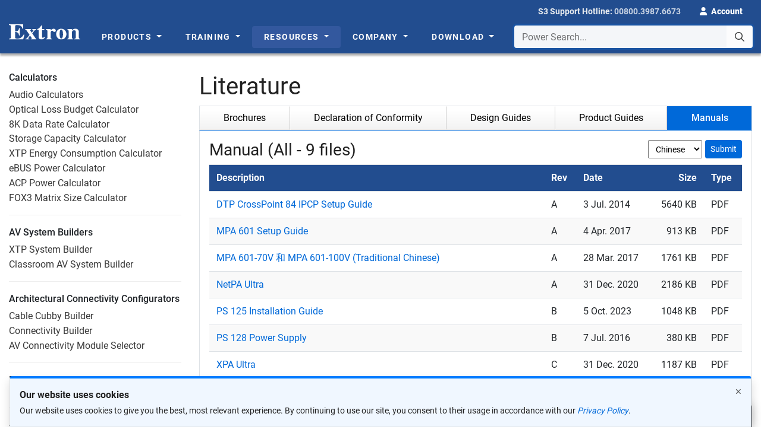

--- FILE ---
content_type: text/html; charset=utf-8
request_url: https://www.extron.nl/technology/literature.aspx?filetype=6&lang=7&tabid=5&id=All
body_size: 45972
content:

<!DOCTYPE html PUBLIC "-//W3C//DTD XHTML 1.0 Transitional//EN" "http://www.w3.org/TR/xhtml1/DTD/xhtml1-transitional.dtd">
<html xmlns="http://www.w3.org/1999/xhtml" style="height:100%;" lang="en">
<head id="ctl00_idHead"><title>
	Literature | Extron
</title><meta http-equiv="X-UA-Compatible" content="IE=edge"><meta http-equiv="Page-Exit" content="progid:DXImageTransform.Microsoft.Fade(duration=0)"><meta name="viewport" content="width=device-width, initial-scale=1, shrink-to-fit=no"><link rel="search" title="Extron Electronics" href="/searchprovider.xml" type="application/opensearchdescription+xml">
    <!-- Favicons and other icons used for toolbars, homescreens, windows tiles, etc... -->
    <link rel="apple-touch-icon" sizes="180x180" href="/apple-touch-icon.png?v=20180420"><link rel="icon" type="image/png" sizes="32x32" href="/favicon-32x32.png?v=20180420"><link rel="icon" type="image/png" sizes="16x16" href="/favicon-16x16.png?v=20180420"><link rel="manifest" href="/site.webmanifest?v=20180420"><link rel="mask-icon" href="/safari-pinned-tab.svg?v=20180420" color="#224d8f"><link rel="shortcut icon" href="/favicon.ico?v=20180420"><meta name="apple-mobile-web-app-title" content="Extron"><meta name="application-name" content="Extron"><meta name="msapplication-TileColor" content="#224d8f"><meta name="theme-color" content="#ffffff"><link href="/Content/vendor/fontawesome/css/all.min.css" rel="stylesheet"><link rel="Stylesheet" href="/Content/css/Shared/cookies.css">
    <!-- bs-offcanvas -->
    <link rel="stylesheet" href="/Content/vendor/bs-offcanvas/dist/css/bootstrap.offcanvas.css">
     <!-- testing with the full BS  as well -->
    
                     <link rel="stylesheet" href="/inc/extron.css?nocache=01022020" type="text/css">
                     <link rel="Stylesheet" href="/Content/css/Shared/extron.css">
                     <link rel="stylesheet" href="/inc/page-override.css">
         <link rel="stylesheet" href="/Content/vendor/fancybox-3.5.7/dist/jquery.fancybox.css" type="text/css"><link rel="stylesheet" href="/inc/jquery/jquery.autocomplete.css" type="text/css"><link rel="stylesheet" href="/inc/jquery/extron.flowplayer.css?nocache=09052019" type="text/css">

    <script src="/inc/jquery/jquery-3.7.1.min.js" type="text/javascript"></script>
    <script src="/inc/jquery/jqueryUI/jquery-ui-1.12.1.min.js" type="text/javascript"></script>
    
                    <script src="/Content/vendor/bootstrap/bootstrap.bundle.min.js" type="text/javascript"></script>
        
    <script src="/Content/vendor/fancybox-3.5.7/dist/jquery.fancybox.js" type="text/javascript"></script>
    <script src="/Content/vendor/jquery-debounce/jquery.ba-throttle-debounce.min.js" type="text/javascript"></script>
    <script src="/Content/vendor/azuremediaplayer/azuremediaplayer.min.js" type="text/javascript"></script>
    <script src="/inc/functions.js?nocache=10242017" type="text/javascript"></script>
    <script src="/Scripts/Shared/videoplayer.js?nocache=02172022" type="text/javascript"></script>
    <!-- auto-hide -->
    <script src="/Scripts/Shared/autohide.js" type="text/javascript"></script>
    <!-- bs-offcanvas -->
    <script src="/Content/vendor/bs-offcanvas/dist/js/bootstrap.offcanvas.min.js" type="text/javascript"></script>
    <!-- form validate -->
    <script src="/Content/vendor/jquery-validate/jquery.validate.min.js" type="text/javascript"></script>

    
    <meta id="ctl00_idHeadContent_idAdobePageName" name="AdobePageName" content="Technology Literature" charset="UTF-8">
    <meta name="description" content="Extron Pro AV products for boardrooms, churches, command-and-control, stadiums, airports, K-12 and universities. Visit Extron to learn, buy, and get support.">
    <meta name="twitter:card" content="summary_large_image">
    <meta name="twitter:domain" content="www.extron.com">
    <meta name="twitter:site" content="Extron">
    <meta property="og:type" content="Website">
    <meta property="og:url" content="https://www.extron.com/technology/literature.aspx">
    <meta property="og:image" content="https://www.extron.com/img/mktg/open_graph/main/extron.jpg ">
    <meta property="og:site_name" content="Extron">
    <meta id="ctl00_idHeadContent_idOgTitle" name="twitter:title" property="og:title" content="Technology Literature">
    <meta id="ctl00_idHeadContent_idOgDescription" name="twitter:description" property="og:description" content="Extron Pro AV products for boardrooms, churches, command-and-control, stadiums, airports, K-12 and universities. Visit Extron to learn, buy, and get support.">

    <script type="text/javascript">
        $(document).ready(function () {
            var tabId = 1; // default to first tab - brochures

            // extract tabid from query string
            var regex = new RegExp("[\\?&]tabid=[1-6]");
            var qs = regex.exec(window.location.href);
            if (qs != null) { tabId = parseInt(qs[0].substr(qs[0].length - 1, 1)) }

            // click tab defined by tabid querystring parameter
            if (tabId == 1) { $("#brochuresTab").click(); }
            if (tabId == 3) { $("#conformityTab").click(); }
            if (tabId == 4) { $("#designGuidesTab").click(); }
            if (tabId == 5) { $("#manualsTab").click(); }
            if (tabId == 6) { $("#productGuidesTab").click(); }
        });

        function highlightSidebarLink(tabId) {
            var link = $("ul.nav-sidebar a[href='" + window.location.pathname + "?tabid=" + tabId + "&defaultLang=true']");
            if($(link).length > 1) { link = $(link)[1]; }
            $(link).parent().siblings().attr('class', '').css('display','block'); 
            $(link).parent().attr('class', 'nsel').css('display', 'table'); 
        }
    </script>	
	<link rel="stylesheet" href="/Content/vendor/nav-tabs-scroll/nav-tabs-scroll.css">

    <script type="text/javascript" language="javascript">
        $(document).ready(function () {
            if ($(".link-pagetop").length > 0) {
                $(window).scroll(function () {
                    var backToTop = $(".link-pagetop");
                    var backToTopPos = backToTop.offset().top;
                    var windowPos = $(this).scrollTop();
                    //  Show Back To Top button when scrolling 500px from the top of page.
                    if (windowPos > 500) {
                        $('.link-pagetop').fadeIn();
                    } else {
                        $('.link-pagetop').fadeOut();
                    }
                    // Add class ".pagetop-stick" when page bottom is reached.
                    if (windowPos + $(window).height() == $(document).height()) {
                        backToTop.addClass('pagetop-stick');
                    } else if (windowPos >= backToTopPos) {
                        backToTop.removeClass('pagetop-stick');
                    } else {
                        backToTop.addClass('pagetop-stick');
                    }
                });
            }
        });
    </script>

    <!--MVC Header/Footer -->
    <script src="/Content/vendor/prependaround/prependaround.js" type="text/javascript"></script>
    <script src="/Content/vendor/js-cookie/js.cookie-2.2.0.js" type="text/javascript"></script>
    <script src="/Content/vendor/hoverintent/jquery.hoverIntent.js" type="text/javascript"></script>
    <script src="/Scripts/Shared/main.js" type="text/javascript"></script>
    <style type="text/css">
        #EntireBody {
          padding-top: 112px; /* Default for screens between 1000px and 1199px */
        }
        @media (max-width: 999.98px) {
          #EntireBody {
            padding-top: 107px; /* For screens < 1000px */
          }
        }
        @media (min-width: 1200px) {
          #EntireBody {
            padding-top: 90px; /* For screens â‰¥ 1200px */
          }
        }
    </style>
</head>

<body id="ctl00_idBodyTag">

<form name="aspnetForm" method="post" action="./literature.aspx?filetype=6&amp;lang=7&amp;tabid=5&amp;id=All" id="aspnetForm">
<div>
<input type="hidden" name="ctl00_idScriptManager_HiddenField" id="ctl00_idScriptManager_HiddenField" value="">
<input type="hidden" name="__EVENTTARGET" id="__EVENTTARGET" value="">
<input type="hidden" name="__EVENTARGUMENT" id="__EVENTARGUMENT" value="">
<input type="hidden" name="__VIEWSTATE" id="__VIEWSTATE" value="/[base64]/wGVWE4D2jw==">
</div>

<script type="text/javascript">
//<![CDATA[
var theForm = document.forms['aspnetForm'];
if (!theForm) {
    theForm = document.aspnetForm;
}
function __doPostBack(eventTarget, eventArgument) {
    if (!theForm.onsubmit || (theForm.onsubmit() != false)) {
        theForm.__EVENTTARGET.value = eventTarget;
        theForm.__EVENTARGUMENT.value = eventArgument;
        theForm.submit();
    }
}
//]]>
</script>


<script src="/WebResource.axd?d=xo8Mnj2RPM80udGKREcdUEjDcOKBJnvFybE7Hoty-XRu5JPBSMxEERi7y6B9U1TQqOZd2kgn0eQFy6hhqVq5KKa_f_81&amp;t=638901289900000000" type="text/javascript"></script>


<script type="text/javascript">
//<![CDATA[
dataLayer = [{'gtmPageName':'Technology Literature','gtmAccountType':'Not logged-in'}];//]]>
</script>

<script src="/ScriptResource.axd?d=lzk_pHAbDN_pQ7rH1lfXxXvMyrCqGX7atY-FDP9hQISXEWa05BP8xLA2Rdk3STABHROK5QjmRtDdKTBjNerLaGBE-B_DMlmU9K-mtY7ARg1BCx6A7jhNbPogUNPTRFNBnBTGIw2&amp;t=5f8643ea" type="text/javascript"></script>
<script type="text/javascript">
//<![CDATA[
if (typeof(Sys) === 'undefined') throw new Error('ASP.NET Ajax client-side framework failed to load.');
//]]>
</script>

<script src="/ScriptResource.axd?d=FF54VGhPYErN08fwaLpwv6s69QJ-T2oH3jXlQ4359ekCaZsBPHttZVf4jN2rZgWMkUNzOqgRaLFoTLxNu6l23xs6StQe5B7eNrAnpxjca-ST7DhUGYspzrLVH_2aYynHR_c_-b1uPi_ohtI0uydFRWM1o-g1&amp;t=5f8643ea" type="text/javascript"></script>
<script src="/WebResource.axd?d=rlCPFANegOdpGlmw9jqArQXZeiF8KvcatHF_nNEX-DEi5yzljJ76VnmaJ7myQTR4RM-Y3s0ZOmezYlPeR-FSsSevmeI1&amp;t=638901289900000000" type="text/javascript"></script>
<div>

	<input type="hidden" name="__VIEWSTATEGENERATOR" id="__VIEWSTATEGENERATOR" value="0BF2BF4C">
</div>
<script type="text/javascript">
//<![CDATA[
Sys.WebForms.PageRequestManager._initialize('ctl00$idScriptManager', 'aspnetForm', [], [], [], 90, 'ctl00');
//]]>
</script>


<a name="pagetop"></a>

<div class="site-wrapper">
        <script type="text/javascript">
        var seeAllResults = "See all results"; // search suggest in main.js
    </script>


<header class="main-header auto-hide bg-brand" role="banner" aria-label="Main Navigation Header">
    <input id="idSkipMainFocus" style="opacity: 0; z-index: -1; position: absolute;" aria-hidden="true" aria-label="Hidden focus for Skip to main content" tabindex="-1" readonly=""> <!-- Hidden field to capture focus for the skip-main button -->
    <a id="idSkipToMain" href="#main-content" class="skip-main text-center" tabindex="">Skip to main content</a>
    <nav class="navbar navbar--topbar navbar-expand navbar-dark py-0 auto-hide bg-brand" id="user-navigation" role="navigation" aria-label="User Navigation">
        <div class="container" data-analytics-page-section="Header">

            <div class="d-inline-block d-xl-none">
                <a class="header__nav-brand navbar-brand logo mt-0" href="/">
                    <img src="//media.extron.com/public/Content/img/brand/logo/extron.svg" alt="Extron">
                </a>
            </div>

            <ul class="navbar-nav ml-auto d-flex">
                    <!-- remove the inline CSS of 'flex: 1 1 0%' of the 'contact-phone' container due to IE 11 flex issue -->
                    <li class="nav-item contact-phone justify-content-center align-items-center">
                        <div class="z-depth-1">
                            <div class="nav-link">
                                <span class="d-none d-sm-inline-block" data-cy="idHot">S3 Support Hotline:</span>
                                <a href="tel:00800.3987.6673" class="tel-number d-inline-block">00800.3987.6673</a>
                            </div>
                        </div>
                    </li>
                    <li class="nav-item account-login">
                        <a class="nav-link text-white" href="/home/login" id="dropdown-login" data-cy="idSignIn" role="button" aria-haspopup="true" aria-expanded="true">
                            <i class="fas fa-user pr-1"></i>
                            <strong class="d-none d-sm-inline-block">Account</strong>
                        </a>
                    </li>
            </ul>
        </div>
    </nav>

    <nav class="header__ul navbar navbar--main navbar-expand navbar-dark bg-brand auto-hide mega-menu" role="navigation" aria-label="Site Navigation">
        <div class="container">

            <a class="header__nav-brand navbar-brand logo d-none d-xl-inline-block mr-3" href="/" data-analytics-page-section="Header Logo">
                <img src="//media.extron.com/public/Content/img/brand/logo/extron.svg" alt="Extron">
            </a>

            <div class="collapse navbar-collapse mr-auto" id="main-navigation" role="navigation" data-analytics-page-section="Mega Menu" aria-label="Main Site Navigation">

                <!-- main navigation wrapper - hide on mobile - append on desktop -->
                <div class="d-none d-lg-block" role="navigation" aria-label="Main Desktop Site Navigation">

                    <!-- initial container for appendAround -->
                    <!-- MEGA MENU -->
                    <ul class="navbar-nav mr-auto my-2">
                        <li class="nav-item dropdown mega-menu-fw js-header-tab">
                            <span class="menu-nav-link">
                                <a class="nav-link dropdown-toggle" href="/product/" data-cy="idMProduct" data-menu-article="menuproducts" data-toggle="dropdown" data-bs-toggle="dropdown" aria-haspopup="true" aria-expanded="false">
                                    Products
                                </a>
                            </span>
                            <ul class="dropdown-menu break-out ">
                                <li class="mega-menu-content  animation fadeIn">
                                    <div class="d-none d-lg-block js-menu" data-set="canvas-menu-product">
                                        <div class="js-menu">
                                            <!-- menu content goes here -->
                                        </div>
                                    </div>
                                </li>
                            </ul>
                        </li>
                        <li class="nav-item dropdown mega-menu-fw js-header-tab">
                            <span class="menu-nav-link">
                                <a class="nav-link dropdown-toggle" href="/training/" data-cy="idMTraining" data-menu-article="menutraining" data-toggle="dropdown" data-bs-toggle="dropdown" aria-haspopup="true" aria-expanded="false">
                                    Training
                                </a>
                            </span>
                            <ul class="dropdown-menu break-out">
                                <li class="mega-menu-content animation fadeIn">
                                    <div class="d-none d-lg-block js-menu" data-set="canvas-menu-training">
                                        <div class="js-menu">
                                            <!-- menu content goes here -->
                                        </div>
                                    </div>
                                </li>
                            </ul>
                        </li>
                        <li class="nav-item dropdown mega-menu-fw js-header-tab">
                            <span class="menu-nav-link">
                                <a class="nav-link dropdown-toggle" href="/tools/" data-cy="idMResources" data-menu-article="menuresources" data-toggle="dropdown" data-bs-toggle="dropdown" aria-haspopup="true" aria-expanded="false">
                                    Resources
                                </a>
                            </span>
                            <ul class="dropdown-menu break-out">
                                <li class="mega-menu-content animation fadeIn">
                                    <div class="d-none d-lg-block js-menu" data-set="canvas-menu-resources">
                                        <div class="js-menu">
                                            <!-- menu content goes here -->
                                        </div>
                                    </div>
                                </li>
                            </ul>
                        </li>
                        <li class="nav-item dropdown mega-menu-fw js-header-tab">
                            <span class="menu-nav-link">
                                <a class="nav-link dropdown-toggle" href="/company/" data-cy="idMCompany" data-menu-article="menucompany" data-toggle="dropdown" data-bs-toggle="dropdown" aria-haspopup="true" aria-expanded="false">
                                    Company
                                </a>
                            </span>
                            <ul class="dropdown-menu break-out">
                                <li class="mega-menu-content animation fadeIn">
                                    <div class="d-none d-lg-block js-menu" data-set="canvas-menu-company">
                                        <div class="js-menu">
                                            <!-- menu content goes here -->
                                        </div>
                                    </div>
                                </li>
                            </ul>
                        </li>
                        <li class="nav-item dropdown mega-menu-fw js-header-tab">
                            <span class="menu-nav-link">
                                <a class="nav-link dropdown-toggle" href="/download/" data-cy="idMDownload" data-menu-article="menudownload" data-toggle="dropdown" data-bs-toggle="dropdown" aria-haspopup="true" aria-expanded="false">
                                    Download
                                </a>
                            </span>
                            <ul class="dropdown-menu break-out">
                                <li class="mega-menu-content animation fadeIn">
                                    <div class="d-none d-lg-block js-menu" data-set="canvas-menu-download">
                                        <div class="js-menu">
                                            <!-- menu content goes here -->
                                        </div>
                                    </div>
                                </li>
                            </ul>
                        </li>
                    </ul>

                </div><!-- /.main-navigation-wrapper -->

                <div class="header__nav-search form-inline d-xl-flex dropdown" id="global-search-form" data-analytics-page-section="Power Search">
                    
                    <button type="button" class="mobile-nav-toggler offcanvas-toggle  d-flex d-lg-none align-items-center" data-toggle="offcanvas" data-target="#js-bootstrap-offcanvas" data-cy="idMainMenu">
                        <span class="sr-only">Toggle navigation</span>
                        <span class="d-none d-sm-block"><i class="fal fa-bars pr-3" aria-hidden=""></i>
                        MENU</span>
                        <i class="fas fa-bars fa-lg pr-3 pl-2 d-sm-none" aria-hidden=""></i>
                    </button>
                    <div class="input-group ">
                        <label for="idSearchBox" class="sr-only">Power Search...</label>
                        <input type="text" autocomplete="off" autocorrect="off" spellcheck="false" data-cy="idSrchBox" id="idSearchBox" class="form-control js-searchsuggest" maxlength="100" placeholder="Power Search..." data-toggle="dropdown" data-bs-toggle="dropdown" aria-haspopup="true" aria-expanded="false" role="combobox">
                        <div class="input-group-append">
                            <button class="btn btn-secondary js-search-btn" data-cy="idSrch-btn" type="button">
                                <i class="far fa-search"></i><span class="sr-only">Power Search...</span>
                            </button>
                        </div>
                        <div class="header__nav-search-list selection very relaxed divided dropdown-menu  js-search-results"></div>
                        <script id="idRetiredPill" type="text/template">
                            <span class="badge badge-danger">Retired</span>
                        </script>
                        <script id="idSeeAllResults" type="text/template">
                            <a class="item text-black justify-content-end text-right py-3" href><strong>See all results<i class="fa fa-angle-right ml-1"></i></strong></a>
                        </script>
                    </div>
                </div><!-- /.header__nav-search -->
            </div>
        </div><!-- /.container -->
    </nav>
</header>

<div id="js-bootstrap-offcanvas" class="navbar-offcanvas navbar-offcanvas-main d-block d-lg-none">
    
    <button type="button" class="mobile-nav-toggler offcanvas-toggle offcanvas-toggle-close" data-toggle="offcanvas" data-target="#js-bootstrap-offcanvas">
        <span class="sr-only">Toggle navigation</span>
        <i class="fal fa-fw fa-times"></i>
    </button>

    <div class="nav-side-menu">
        <ul id="offcanvas-content" class="offcanvas-menu-content">

            <!-- HOME-->
            <li class="offcanvas-menu-item">
                <a href="/">Home</a>
            </li>
            
            
            <!-- PRODUCTS MENU -->
            <li class="offcanvas-menu-item">
                <a href="#" data-toggle="collapse" data-target="#mobile-nav-products" data-bs-toggle="collapse" data-bs-target="#mobile-nav-products" role="button" aria-expanded="false" aria-controls="mobile-nav-products">Products <span class="arrow" data-cy="idMobProd"></span></a>
                <div class="sub-menu collapse" id="mobile-nav-products" data-parent="#js-bootstrap-offcanvas" data-bs-parent="#js-bootstrap-offcanvas">
                    <!-- product menu container inclusion -->
                    <div class="d-block d-lg-none" data-set="canvas-menu-product"></div>
                </div>
            </li>

            <!-- TRAINING MENU -->
            <li class="offcanvas-menu-item">
                <a href="#" data-toggle="collapse" data-target="#mobile-nav-training" data-bs-toggle="collapse" data-bs-target="#mobile-nav-training" role="button" aria-expanded="false" aria-controls="mobile-nav-training">Training <span class="arrow" data-cy="idMobTrain"></span></a>
                <div class="sub-menu collapse" id="mobile-nav-training" data-parent="#js-bootstrap-offcanvas" data-bs-parent="#js-bootstrap-offcanvas">
                    <!-- product menu container inclusion -->
                    <div class="d-block d-lg-none" data-set="canvas-menu-training"></div>
                </div>
            </li>

            <!-- RESOURCES MENU -->
            <li class="offcanvas-menu-item">
                <a href="#" data-toggle="collapse" data-target="#mobile-nav-resources" data-bs-toggle="collapse" data-bs-target="#mobile-nav-resources" role="button" aria-expanded="false" aria-controls="mobile-nav-resources">Resources <span class="arrow" data-cy="idMobRes"></span></a>
                <div class="sub-menu collapse" id="mobile-nav-resources" data-parent="#js-bootstrap-offcanvas" data-bs-parent="#js-bootstrap-offcanvas">
                    <!-- product menu container inclusion -->
                    <div class="d-block d-lg-none" data-set="canvas-menu-resources"></div>
                </div>
            </li>

            <!-- COMPANY MENU -->
            <li class="offcanvas-menu-item">
                <a href="#" data-toggle="collapse" data-target="#mobile-nav-company" data-bs-toggle="collapse" data-bs-target="#mobile-nav-company" role="button" aria-expanded="false" aria-controls="mobile-nav-company">Company <span class="arrow" data-cy="idMobCom"></span></a>
                <div class="sub-menu collapse" id="mobile-nav-company" data-parent="#js-bootstrap-offcanvas" data-bs-parent="#js-bootstrap-offcanvas">
                    <!-- product menu container inclusion -->
                    <div class="d-block d-lg-none" data-set="canvas-menu-company"></div>
                </div>
            </li>

            <!-- DOWNLOAD MENU -->
            <li class="offcanvas-menu-item">
                <a href="#" data-toggle="collapse" data-target="#mobile-nav-download" data-bs-toggle="collapse" data-bs-target="#mobile-nav-download" role="button" aria-expanded="false" aria-controls="mobile-nav-download">Download <span class="arrow" data-cy="idMobDown"></span></a>
                <div class="sub-menu collapse" id="mobile-nav-download" data-parent="#js-bootstrap-offcanvas" data-bs-parent="#js-bootstrap-offcanvas">
                    <!-- product menu container inclusion -->
                    <div class="d-block d-lg-none" data-set="canvas-menu-download"></div>
                </div>
            </li>

            <!-- CAREERS -->
            <li class="offcanvas-menu-item mt-4 border-left-0">
                <a href="/Careers" class="link-more">Careers</a>
            </li>

        </ul>
    </div><!-- /.nav-side-menu -->
</div><!-- /.navbar-offcanvas -->

<input type="hidden" name="ctl00$idDeckManager$idDeckManagerUrl" id="ctl00_idDeckManager_idDeckManagerUrl" value="https://www.extron.nl/technology/literature.aspx?filetype=6&amp;lang=7&amp;tabid=5&amp;id=All">
    <!-- Back to top feature-->
    <div class="pagetop">
        <nav class="link-pagetop">
            <a href="#pagetop"><div id="ctl00_idBacktotop">Back to Top</div></a>
        </nav>
    </div>

    <!-- overlay -->
    <div class="page-overlay"></div>

    <div id="EntireBody" class="site-body container main-content has-subnav">
        <!-- Breadcrumbs for Video Pages -->
        
        <div class="row body-content">
            <div id="ctl00_idSidebarCell" class="body-content-sidebar col-lg-3 d-none d-lg-flex flex-column" role="complementary">
                
                
                
                
<div class="sidebar">
    <div class="sidebar-list-group">
        <!-- Tools -->
        <ul class="list list-unstyled">
            <li class="list-item">
                <div class="list-header">
                    Calculators
                </div>
            </li>

            <li class="list-item">
                <a href="/calculators/?tab=tools">Audio Calculators</a>
            </li>

            <li class="list-item">
                <a href="/product/fibercalculator.aspx?tab=tools">Optical Loss Budget Calculator</a>
            </li>

            <li class="list-item">
                <a href="/article/vdrtc?tab=tools">8K Data Rate Calculator</a>
            </li>

            <li class="list-item">
                <a href="/article/storagecalculator?tab=tools">Storage Capacity Calculator</a>
            </li>

            <li class="list-item">
                <a href="/product/xtpcalculator.aspx?tab=tools">XTP Energy Consumption Calculator</a>
            </li>

            <li class="list-item">
                <a href="/product/ebuscalculator.aspx?tab=tools">eBUS Power Calculator</a>
            </li>

            <li class="list-item">
                <a href="/product/builders/acpcalc?tab=tools">ACP Power Calculator</a>
            </li>

            <li class="list-item">
                <a href="/calculators/fox3-matrix-size">FOX3 Matrix Size Calculator</a>
            </li>
        </ul>

        <ul class="list list-unstyled">
            <li class="list-item">
                <div class="list-header">
                    AV System Builders
                </div>
            </li>

            <li class="list-item">
                <a href="/article/xtpsystembuilder?tab=tools">XTP System Builder</a>
            </li>

            <li class="list-item">
                <a href="/article/classroomavsystem_builder?tab=tools">Classroom AV System Builder</a>
            </li>

        </ul>

        <ul class="list list-unstyled">
            <li class="list-item">
                <div class="list-header">
                    Architectural Connectivity Configurators
                </div>
            </li>

            <li class="list-item">
                <a href="/article/cablecubby_builder?tab=tools">Cable Cubby Builder</a>
            </li>

            <li class="list-item">
                <a href="/article/connectivitybuilder">Connectivity Builder</a>
            </li>

            <li class="list-item">
                <a href="/article/AAPselector?tab=tools">AV Connectivity Module Selector</a>
            </li>
        </ul>

        <ul class="list list-unstyled">
            <li class="list-item">
                <div class="list-header">
                    Engineering & System Design Resources
                </div>
            </li>

            <li class="list-item">
                <a href="/article/custombuttonbuilder?tab=tools">Custom Button Builder</a>
            </li>

            <li class="list-item">
                <a href="/article/autocadbd?tab=tools">AutoCAD Library</a>
            </li>

            <li class="list-item">
                <a href="/article/revitad?tab=tools">Revit BIM files</a>
            </li>

            <li class="list-item">
                <a href="/article/aead?tab=tools">A&E Specifications</a>
            </li>

            <li class="list-item">
                <a href="/download/download.aspx?type=file&material=5&tab=tools">Panel Drawings</a>
            </li>

            <li class="list-item">
                <a href="/download/download.aspx?type=file&material=7&tab=tools">Product Specifications</a>
            </li>

            <li class="list-item">
                <a href="/article/testpattern?tab=tools">4:4:4 Test Pattern</a>
            </li>
        </ul>

        <!-- AV System Design Resources -->
        <ul class="list list-unstyled">
            <li class="list-item">
                <div class="list-header">
                    Audio Design Resources
                </div>
            </li>

            <li class="list-item">
                <a href="/article/dsptemplates?tab=tools">DSP Templates</a>
            </li>

            <li class="list-item">
                <a href="/product/audiotools.aspx?tab=tools">Audio Calculators</a>
            </li>
        </ul>

        <ul class="list list-unstyled">
            <li class="list-item">
                <div class="list-header">
                    GUI Design Resources
                </div>
            </li>

            <li class="list-item">
                <a href="/article/guidesign">GUI Design Themes</a>
            </li>
        </ul>

        <ul class="list list-unstyled">
            <li class="list-item">
                <div class="list-header">
                    Design Resources for Architects and Engineers
                </div>
            </li>

            <li class="list-item">
                <a href="/article/design-resources-for-architects-and-engineers?tab=tools">Design Resources for Architects and Engineers</a>
            </li>

            <li class="list-item">
                <a href="/article/connectivitybuilder">Architectural Connectivity Configurators</a>
            </li>
        </ul>

        <!-- Videos -->
        <ul class="list list-unstyled">
            <li class="list-item">
                <div class="list-header">
                    Videos
                </div>
            </li>

            <li class="list-item">
                <a href="/training/howtovideos?tab=videos">AV Skills "How-To"</a>
            </li>

            <li class="list-item">
                <a href="/training/swvideos?tab=videos">Control System Software "How-To"</a>
            </li>

            <li class="list-item">
                <a href="/training/installhowto?tab=videos">Installation "How-To"</a>
            </li>

            <li class="list-item">
                <a href="/training/prodintrovideos.aspx?tab=videos">Product Introduction</a>
            </li>
        </ul>

        <!-- Technology Library -->
        <ul class="list list-unstyled">
            <li class="list-item">
                <div class="list-header">
                    Technologies
                </div>
            </li>

            <li class="list-item">
                <a href="/technology/technology.aspx?techid=1&tabid=0">Digital Video</a>
            </li>

            <li class="list-item">
                <a href="/technology/technology.aspx?techid=2&tabid=0">Control</a>
            </li>

            <li class="list-item">
                <a href="/technology/technology.aspx?techid=3&tabid=0">Audio</a>
            </li>

            <li class="list-item">
                <a href="/technology/technology.aspx?techid=4&tabid=0">AV Streaming</a>
            </li>

            <li class="list-item">
                <a href="/technology/technology.aspx?techid=5&tabid=0">Fiber Optics</a>
            </li>

            <li class="list-item">
                <a href="/technology/technology.aspx?techid=7&tabid=0">Twisted Pair</a>
            </li>

            <li class="list-item">
                <a href="/technology/technology.aspx?techid=6&tabid=0">Signal Processing</a>
            </li>
        </ul>

        <ul class="list list-unstyled">
            <li class="list-item">
                <div class="list-header">
                    Literature
                </div>
            </li>

            <li class="list-item">
                <a href="/technology/literature.aspx?tabid=1&defaultLang=true">Brochures</a>
            </li>

            <li class="list-item">
                <a href="/technology/literature.aspx?tabid=3&defaultLang=true">Declaration of Conformity</a>
            </li>

            <li class="list-item">
                <a href="/technology/literature.aspx?tabid=4&defaultLang=true">Design Guides</a>
            </li>

            <li class="list-item">
                <a href="/technology/literature.aspx?tabid=6&defaultLang=true">Product Guides</a>
            </li>

            <li class="list-item">
                <a href="/technology/literature.aspx?tabid=5&defaultLang=true">Manuals</a>
            </li>
        </ul>

        <ul class="list list-unstyled">
            <li class="list-item">
                <div class="list-header">
                    Library
                </div>
            </li>

            <li class="list-item">
                <a href="/technology/glossary.aspx?tab=tools">Glossary of Terms</a>
            </li>

            <li class="list-item">
                <a href="/technology/library/whitepapers">White Papers</a>
            </li>

            <li class="list-item">
                <a href="/technology/library.aspx?tabid=1">Articles</a>
            </li>

            <li class="list-item">
                <a href="/technology/library.aspx?tabid=2">Technology Videos</a>
            </li>

            <li class="list-item">
                <a href="/technology/swvideos.aspx?tab=tools">Software How-To Videos</a>
            </li>
        </ul>
    </div>
</div><!-- /.sidebar -->

                
                
                
                
            </div>
            <main id="MainBodyContent" class="body-content-main col-lg-9" role="main">
                
    <h1 id="ctl00_idMainBody_idTrans_Product_40" align="left">Literature</h1>
    <div id="idLiteratureTabs" class="nav-tabs-brand">
		<div class="nav-tabs-scroll">
        <ul class="nav nav-tabs">
            <li id="ctl00_idMainBody_idBrochuresTab" class="nav-item"><a id="brochuresTab" href="#brochures" class="nav-link active" data-toggle="tab" onclick="highlightSidebarLink(1);"><span id="ctl00_idMainBody_idTrans_Download_4">Brochures</span></a></li>
            <li id="ctl00_idMainBody_idConformityTab" class="nav-item"><a id="conformityTab" href="#conformity" class="nav-link" data-toggle="tab" onclick="highlightSidebarLink(3);"><span id="ctl00_idMainBody_idTrans_Download_99">Declaration of Conformity</span></a></li>
            <li id="ctl00_idMainBody_idDesignGuidesTab" class="nav-item"><a id="designGuidesTab" href="#guides" class="nav-link" data-toggle="tab" onclick="highlightSidebarLink(4)"><span id="ctl00_idMainBody_idTrans_Download_104">Design Guides</span></a></li>
            <li id="ctl00_idMainBody_idProductGuidesTab" class="nav-item"><a id="productGuidesTab" href="#prodguides" class="nav-link" data-toggle="tab" onclick="highlightSidebarLink(6)"><span id="ctl00_idMainBody_idTrans_Download_17">Product Guides</span></a></li>
            <li id="ctl00_idMainBody_idManualsTab" class="nav-item"><a id="manualsTab" href="#manuals" class="nav-link" data-toggle="tab" onclick="highlightSidebarLink(5);"><span id="ctl00_idMainBody_idTrans_Download_21">Manuals</span></a></li>
        </ul>
		</div>
        <div class="tab-content">
            <div class="tab-pane show active" id="brochures">
                <div style="float:right" class="form-row" role="group">
                    <label for="ctl00_idMainBody_idLanguageBrochure" class="sr-only">Select Language</label>
                    <select name="ctl00$idMainBody$idLanguageBrochure" id="ctl00_idMainBody_idLanguageBrochure" class="custom-select-sm">
	<option selected="selected" value="7">Chinese</option>
	<option value="1">English</option>
	<option value="2">French</option>
	<option value="3">German</option>
	<option value="4">Italian</option>
	<option value="6">Japanese</option>
	<option value="9">Korean</option>
	<option value="11">Russian</option>
	<option value="5">Spanish</option>
	<option value="10">Thai</option>

</select>
                    <div class="col-auto">
                        <input type="submit" name="ctl00$idMainBody$idTrans_Globals_27_1" value="Submit" id="ctl00_idMainBody_idTrans_Globals_27_1" class="btn btn-primary btn-sm">
                    </div>
                </div>
                

<h2 class="h3"><span id="ctl00_idMainBody_ctl00_idSubHeading">Brochure (All - 283 files)</span></h2>
<div id="ctl00_idMainBody_ctl00_idFileContainer">
    <!-- alpha navigation top -->
    
<script type="text/javascript">
    function selectAlphaLink() {
        var letter = $("[id$='idSelectedLetterHidden']").val();
        if (letter == '') { letter = "All"; }
        if (letter == '0') { letter = "#"; }
        $("[id$='idPostLink_" + letter + "']").removeAttr('onclick').removeAttr('href');
        $("[id$='idListItem_" + letter + "']").prop("class", "page-item active");
    }
    function setFilterLetter(letter) {
        $("[id$='idSelectedLetterHidden']").val(letter);
    }
</script>

<style type="text/css">
    .pagination-wrap .pagination {
        margin: 1rem 0;
        display: -webkit-box;
        display: -ms-flexbox;
        display: flex;
    }

        .pagination-wrap .pagination .page-item {
            -webkit-box-flex: 1 !important;
            -ms-flex: 1 1 auto !important;
            flex: 1 1 auto !important;
        }

    @media (max-width: 767px) {
        .pagination-wrap .pagination .page-item:first-child {
            padding-left: 15px;
        }

        .pagination-wrap .pagination .page-item:last-child {
            padding-right: 15px;
        }
    }

    .one-selected .page-item:not(.disabled) a {
        background:#0069d9;
        color:#fff;
    }

</style>

<!--DESKTOP PAGER-->  
<div class="mobile-no-gutters">
    <div class="pagination-wrap alpha table-responsive-xl my-3 bg-white">
        <ul id="ctl00_idMainBody_ctl00_idAlphaLinksTop_idAlphaNavigation" class="pagination justify-content-xl-center alpha my-0"><li class="page-item active"><a class="page-link text-center text-md text-md-sm px-3 px-md-1" href="https://www.extron.nl/technology/literature.aspx?filetype=4&amp;lang=7&amp;tabid=1&amp;id=All">ALL</a></li><li class="page-item"><a class="page-link text-center text-md text-md-sm px-3 px-md-1" href="https://www.extron.nl/technology/literature.aspx?filetype=4&amp;lang=7&amp;tabid=1&amp;id=0">#</a></li><li class="page-item"><a class="page-link text-center text-md text-md-sm px-3 px-md-1" href="https://www.extron.nl/technology/literature.aspx?filetype=4&amp;lang=7&amp;tabid=1&amp;id=A">A</a></li><li class="disabled page-item"><a class="page-link text-center text-md text-md-sm px-3 px-md-1">B</a></li><li class="page-item"><a class="page-link text-center text-md text-md-sm px-3 px-md-1" href="https://www.extron.nl/technology/literature.aspx?filetype=4&amp;lang=7&amp;tabid=1&amp;id=C">C</a></li><li class="page-item"><a class="page-link text-center text-md text-md-sm px-3 px-md-1" href="https://www.extron.nl/technology/literature.aspx?filetype=4&amp;lang=7&amp;tabid=1&amp;id=D">D</a></li><li class="page-item"><a class="page-link text-center text-md text-md-sm px-3 px-md-1" href="https://www.extron.nl/technology/literature.aspx?filetype=4&amp;lang=7&amp;tabid=1&amp;id=E">E</a></li><li class="page-item"><a class="page-link text-center text-md text-md-sm px-3 px-md-1" href="https://www.extron.nl/technology/literature.aspx?filetype=4&amp;lang=7&amp;tabid=1&amp;id=F">F</a></li><li class="page-item"><a class="page-link text-center text-md text-md-sm px-3 px-md-1" href="https://www.extron.nl/technology/literature.aspx?filetype=4&amp;lang=7&amp;tabid=1&amp;id=G">G</a></li><li class="page-item"><a class="page-link text-center text-md text-md-sm px-3 px-md-1" href="https://www.extron.nl/technology/literature.aspx?filetype=4&amp;lang=7&amp;tabid=1&amp;id=H">H</a></li><li class="page-item"><a class="page-link text-center text-md text-md-sm px-3 px-md-1" href="https://www.extron.nl/technology/literature.aspx?filetype=4&amp;lang=7&amp;tabid=1&amp;id=I">I</a></li><li class="page-item"><a class="page-link text-center text-md text-md-sm px-3 px-md-1" href="https://www.extron.nl/technology/literature.aspx?filetype=4&amp;lang=7&amp;tabid=1&amp;id=J">J</a></li><li class="disabled page-item"><a class="page-link text-center text-md text-md-sm px-3 px-md-1">K</a></li><li class="disabled page-item"><a class="page-link text-center text-md text-md-sm px-3 px-md-1">L</a></li><li class="page-item"><a class="page-link text-center text-md text-md-sm px-3 px-md-1" href="https://www.extron.nl/technology/literature.aspx?filetype=4&amp;lang=7&amp;tabid=1&amp;id=M">M</a></li><li class="page-item"><a class="page-link text-center text-md text-md-sm px-3 px-md-1" href="https://www.extron.nl/technology/literature.aspx?filetype=4&amp;lang=7&amp;tabid=1&amp;id=N">N</a></li><li class="disabled page-item"><a class="page-link text-center text-md text-md-sm px-3 px-md-1">O</a></li><li class="page-item"><a class="page-link text-center text-md text-md-sm px-3 px-md-1" href="https://www.extron.nl/technology/literature.aspx?filetype=4&amp;lang=7&amp;tabid=1&amp;id=P">P</a></li><li class="page-item"><a class="page-link text-center text-md text-md-sm px-3 px-md-1" href="https://www.extron.nl/technology/literature.aspx?filetype=4&amp;lang=7&amp;tabid=1&amp;id=Q">Q</a></li><li class="page-item"><a class="page-link text-center text-md text-md-sm px-3 px-md-1" href="https://www.extron.nl/technology/literature.aspx?filetype=4&amp;lang=7&amp;tabid=1&amp;id=R">R</a></li><li class="page-item"><a class="page-link text-center text-md text-md-sm px-3 px-md-1" href="https://www.extron.nl/technology/literature.aspx?filetype=4&amp;lang=7&amp;tabid=1&amp;id=S">S</a></li><li class="page-item"><a class="page-link text-center text-md text-md-sm px-3 px-md-1" href="https://www.extron.nl/technology/literature.aspx?filetype=4&amp;lang=7&amp;tabid=1&amp;id=T">T</a></li><li class="page-item"><a class="page-link text-center text-md text-md-sm px-3 px-md-1" href="https://www.extron.nl/technology/literature.aspx?filetype=4&amp;lang=7&amp;tabid=1&amp;id=U">U</a></li><li class="page-item"><a class="page-link text-center text-md text-md-sm px-3 px-md-1" href="https://www.extron.nl/technology/literature.aspx?filetype=4&amp;lang=7&amp;tabid=1&amp;id=V">V</a></li><li class="page-item"><a class="page-link text-center text-md text-md-sm px-3 px-md-1" href="https://www.extron.nl/technology/literature.aspx?filetype=4&amp;lang=7&amp;tabid=1&amp;id=W">W</a></li><li class="page-item"><a class="page-link text-center text-md text-md-sm px-3 px-md-1" href="https://www.extron.nl/technology/literature.aspx?filetype=4&amp;lang=7&amp;tabid=1&amp;id=X">X</a></li><li class="disabled page-item"><a class="page-link text-center text-md text-md-sm px-3 px-md-1">Y</a></li><li class="page-item"><a class="page-link text-center text-md text-md-sm px-3 px-md-1" href="https://www.extron.nl/technology/literature.aspx?filetype=4&amp;lang=7&amp;tabid=1&amp;id=Z">Z</a></li><li class="page-item"><a class="page-link text-center text-md text-md-sm px-3 px-md-1" href="https://www.extron.nl/technology/literature.aspx?filetype=4&amp;lang=7&amp;tabid=1&amp;id=Other">Other</a></li></ul>

        <!--MOBILE PAGER-->
        
    </div>
</div>
<input type="hidden" name="ctl00$idMainBody$ctl00$idAlphaLinksTop$idSelectedLetterHidden" id="ctl00_idMainBody_ctl00_idAlphaLinksTop_idSelectedLetterHidden" value="All">


    
        
    <!-- file list -->
    <table class="table table-branded table-condensed table-striped table-wrap-sm">
        
                <tr>
                    <th><span id="ctl00_idMainBody_ctl00_idFiles_ctl00_idTrans_Globals_22">Description</span></th>
                    <th><span id="ctl00_idMainBody_ctl00_idFiles_ctl00_idTrans_Globals_72">Rev</span></th>
                    <th><span id="ctl00_idMainBody_ctl00_idFiles_ctl00_idTrans_Globals_66">Date</span></th>
                    <th style="text-align:right"><span id="ctl00_idMainBody_ctl00_idFiles_ctl00_idTrans_Globals_23">Size</span></th>
                    <th><span id="ctl00_idMainBody_ctl00_idFiles_ctl00_idTrans_Globals_24">Type</span></th>
                </tr>
            
                <tr>
                    <td data-label="none"><a id="ctl00_idMainBody_ctl00_idFiles_ctl01_idFileUrl" href="/download/files/brochure/2025_NPB_First_Edition_Rev_A_CN_Online.pdf" target="download">2025 新产品手册 - 第一版</a></td>
                    <td data-label="none"><span id="ctl00_idMainBody_ctl00_idFiles_ctl01_idTrans_Globals_72" class="d-sm-none">Rev</span><nobr>A</nobr></td>
                    <td data-label="none"><span id="ctl00_idMainBody_ctl00_idFiles_ctl01_idTrans_Globals_66" class="d-sm-none">Date</span><nobr>17 Apr. 2025</nobr></td>
                    <td data-label="none" class="text-md-right"><span id="ctl00_idMainBody_ctl00_idFiles_ctl01_idTrans_Globals_23" class="d-sm-none">Size</span><nobr>22228 KB</nobr></td>
                    <td data-label="none"><span id="ctl00_idMainBody_ctl00_idFiles_ctl01_idTrans_Globals_24" class="d-sm-none">Type</span>PDF</td>
                </tr>
	        
                <tr>
                    <td data-label="none"><a id="ctl00_idMainBody_ctl00_idFiles_ctl02_idFileUrl" href="/download/files/brochure/2025_NPB_USD_Second_Edition_Rev_A_CN_Online.pdf" target="download">2025 新产品手册 - 第二版</a></td>
                    <td data-label="none"><span id="ctl00_idMainBody_ctl00_idFiles_ctl02_idTrans_Globals_72" class="d-sm-none">Rev</span><nobr>A</nobr></td>
                    <td data-label="none"><span id="ctl00_idMainBody_ctl00_idFiles_ctl02_idTrans_Globals_66" class="d-sm-none">Date</span><nobr>16 Sep. 2025</nobr></td>
                    <td data-label="none" class="text-md-right"><span id="ctl00_idMainBody_ctl00_idFiles_ctl02_idTrans_Globals_23" class="d-sm-none">Size</span><nobr>17650 KB</nobr></td>
                    <td data-label="none"><span id="ctl00_idMainBody_ctl00_idFiles_ctl02_idTrans_Globals_24" class="d-sm-none">Type</span>PDF</td>
                </tr>
	        
                <tr>
                    <td data-label="none"><a id="ctl00_idMainBody_ctl00_idFiles_ctl03_idFileUrl" href="/download/files/brochure/3g_ae_100_cn.pdf" target="download">3G-AE 100</a></td>
                    <td data-label="none"><span id="ctl00_idMainBody_ctl00_idFiles_ctl03_idTrans_Globals_72" class="d-sm-none">Rev</span><nobr>A2</nobr></td>
                    <td data-label="none"><span id="ctl00_idMainBody_ctl00_idFiles_ctl03_idTrans_Globals_66" class="d-sm-none">Date</span><nobr>22 Oct. 2013</nobr></td>
                    <td data-label="none" class="text-md-right"><span id="ctl00_idMainBody_ctl00_idFiles_ctl03_idTrans_Globals_23" class="d-sm-none">Size</span><nobr>1247 KB</nobr></td>
                    <td data-label="none"><span id="ctl00_idMainBody_ctl00_idFiles_ctl03_idTrans_Globals_24" class="d-sm-none">Type</span>PDF</td>
                </tr>
	        
                <tr>
                    <td data-label="none"><a id="ctl00_idMainBody_ctl00_idFiles_ctl04_idFileUrl" href="/download/files/brochure/adsp-cn.pdf" target="download">ADSP&#8482;</a></td>
                    <td data-label="none"><span id="ctl00_idMainBody_ctl00_idFiles_ctl04_idTrans_Globals_72" class="d-sm-none">Rev</span><nobr>1.0</nobr></td>
                    <td data-label="none"><span id="ctl00_idMainBody_ctl00_idFiles_ctl04_idTrans_Globals_66" class="d-sm-none">Date</span><nobr>2 May 2006</nobr></td>
                    <td data-label="none" class="text-md-right"><span id="ctl00_idMainBody_ctl00_idFiles_ctl04_idTrans_Globals_23" class="d-sm-none">Size</span><nobr>2387 KB</nobr></td>
                    <td data-label="none"><span id="ctl00_idMainBody_ctl00_idFiles_ctl04_idTrans_Globals_24" class="d-sm-none">Type</span>PDF</td>
                </tr>
	        
                <tr>
                    <td data-label="none"><a id="ctl00_idMainBody_ctl00_idFiles_ctl05_idFileUrl" href="/download/files/brochure/annotator_A4_CH_revA.pdf" target="download">Annotator</a></td>
                    <td data-label="none"><span id="ctl00_idMainBody_ctl00_idFiles_ctl05_idTrans_Globals_72" class="d-sm-none">Rev</span><nobr>A</nobr></td>
                    <td data-label="none"><span id="ctl00_idMainBody_ctl00_idFiles_ctl05_idTrans_Globals_66" class="d-sm-none">Date</span><nobr>29 Mar. 2011</nobr></td>
                    <td data-label="none" class="text-md-right"><span id="ctl00_idMainBody_ctl00_idFiles_ctl05_idTrans_Globals_23" class="d-sm-none">Size</span><nobr>2260 KB</nobr></td>
                    <td data-label="none"><span id="ctl00_idMainBody_ctl00_idFiles_ctl05_idTrans_Globals_24" class="d-sm-none">Type</span>PDF</td>
                </tr>
	        
                <tr>
                    <td data-label="none"><a id="ctl00_idMainBody_ctl00_idFiles_ctl06_idFileUrl" href="/download/files/brochure/annotator_300_cn.pdf" target="download">Annotator 300</a></td>
                    <td data-label="none"><span id="ctl00_idMainBody_ctl00_idFiles_ctl06_idTrans_Globals_72" class="d-sm-none">Rev</span><nobr>A1</nobr></td>
                    <td data-label="none"><span id="ctl00_idMainBody_ctl00_idFiles_ctl06_idTrans_Globals_66" class="d-sm-none">Date</span><nobr>17 Mar. 2014</nobr></td>
                    <td data-label="none" class="text-md-right"><span id="ctl00_idMainBody_ctl00_idFiles_ctl06_idTrans_Globals_23" class="d-sm-none">Size</span><nobr>2131 KB</nobr></td>
                    <td data-label="none"><span id="ctl00_idMainBody_ctl00_idFiles_ctl06_idTrans_Globals_24" class="d-sm-none">Type</span>PDF</td>
                </tr>
	        
                <tr>
                    <td data-label="none"><a id="ctl00_idMainBody_ctl00_idFiles_ctl07_idFileUrl" href="/download/files/brochure/axi_02_at_REV_A_cn_ONLINE.pdf" target="download">AXI 02 AT</a></td>
                    <td data-label="none"><span id="ctl00_idMainBody_ctl00_idFiles_ctl07_idTrans_Globals_72" class="d-sm-none">Rev</span><nobr>A</nobr></td>
                    <td data-label="none"><span id="ctl00_idMainBody_ctl00_idFiles_ctl07_idTrans_Globals_66" class="d-sm-none">Date</span><nobr>23 May 2018</nobr></td>
                    <td data-label="none" class="text-md-right"><span id="ctl00_idMainBody_ctl00_idFiles_ctl07_idTrans_Globals_23" class="d-sm-none">Size</span><nobr>411 KB</nobr></td>
                    <td data-label="none"><span id="ctl00_idMainBody_ctl00_idFiles_ctl07_idTrans_Globals_24" class="d-sm-none">Type</span>PDF</td>
                </tr>
	        
                <tr>
                    <td data-label="none"><a id="ctl00_idMainBody_ctl00_idFiles_ctl08_idFileUrl" href="/download/files/brochure/axi_22_at_REV_A2_cn_ONLINE.pdf" target="download">AXI 22 AT</a></td>
                    <td data-label="none"><span id="ctl00_idMainBody_ctl00_idFiles_ctl08_idTrans_Globals_72" class="d-sm-none">Rev</span><nobr>A2</nobr></td>
                    <td data-label="none"><span id="ctl00_idMainBody_ctl00_idFiles_ctl08_idTrans_Globals_66" class="d-sm-none">Date</span><nobr>19 Sep. 2019</nobr></td>
                    <td data-label="none" class="text-md-right"><span id="ctl00_idMainBody_ctl00_idFiles_ctl08_idTrans_Globals_23" class="d-sm-none">Size</span><nobr>213 KB</nobr></td>
                    <td data-label="none"><span id="ctl00_idMainBody_ctl00_idFiles_ctl08_idTrans_Globals_24" class="d-sm-none">Type</span>PDF</td>
                </tr>
	        
                <tr>
                    <td data-label="none"><a id="ctl00_idMainBody_ctl00_idFiles_ctl09_idFileUrl" href="/download/files/brochure/axi_22_at_d_REV_A4_cn_ONLINE.pdf" target="download">AXI 22 AT D</a></td>
                    <td data-label="none"><span id="ctl00_idMainBody_ctl00_idFiles_ctl09_idTrans_Globals_72" class="d-sm-none">Rev</span><nobr>A4</nobr></td>
                    <td data-label="none"><span id="ctl00_idMainBody_ctl00_idFiles_ctl09_idTrans_Globals_66" class="d-sm-none">Date</span><nobr>23 May 2018</nobr></td>
                    <td data-label="none" class="text-md-right"><span id="ctl00_idMainBody_ctl00_idFiles_ctl09_idTrans_Globals_23" class="d-sm-none">Size</span><nobr>678 KB</nobr></td>
                    <td data-label="none"><span id="ctl00_idMainBody_ctl00_idFiles_ctl09_idTrans_Globals_24" class="d-sm-none">Type</span>PDF</td>
                </tr>
	        
                <tr>
                    <td data-label="none"><a id="ctl00_idMainBody_ctl00_idFiles_ctl10_idFileUrl" href="/download/files/brochure/CA_163_Rev_A_CN_Online.pdf" target="download">CA 163</a></td>
                    <td data-label="none"><span id="ctl00_idMainBody_ctl00_idFiles_ctl10_idTrans_Globals_72" class="d-sm-none">Rev</span><nobr>A</nobr></td>
                    <td data-label="none"><span id="ctl00_idMainBody_ctl00_idFiles_ctl10_idTrans_Globals_66" class="d-sm-none">Date</span><nobr>16 Jun. 2024</nobr></td>
                    <td data-label="none" class="text-md-right"><span id="ctl00_idMainBody_ctl00_idFiles_ctl10_idTrans_Globals_23" class="d-sm-none">Size</span><nobr>11093 KB</nobr></td>
                    <td data-label="none"><span id="ctl00_idMainBody_ctl00_idFiles_ctl10_idTrans_Globals_24" class="d-sm-none">Type</span>PDF</td>
                </tr>
	        
                <tr>
                    <td data-label="none"><a id="ctl00_idMainBody_ctl00_idFiles_ctl11_idFileUrl" href="/download/files/brochure/Cable_Cubby_100_Rev_A3_CN_Online.pdf" target="download">Cable Cubby 100</a></td>
                    <td data-label="none"><span id="ctl00_idMainBody_ctl00_idFiles_ctl11_idTrans_Globals_72" class="d-sm-none">Rev</span><nobr>A3</nobr></td>
                    <td data-label="none"><span id="ctl00_idMainBody_ctl00_idFiles_ctl11_idTrans_Globals_66" class="d-sm-none">Date</span><nobr>16 Aug. 2023</nobr></td>
                    <td data-label="none" class="text-md-right"><span id="ctl00_idMainBody_ctl00_idFiles_ctl11_idTrans_Globals_23" class="d-sm-none">Size</span><nobr>3182 KB</nobr></td>
                    <td data-label="none"><span id="ctl00_idMainBody_ctl00_idFiles_ctl11_idTrans_Globals_24" class="d-sm-none">Type</span>PDF</td>
                </tr>
	        
                <tr>
                    <td data-label="none"><a id="ctl00_idMainBody_ctl00_idFiles_ctl12_idFileUrl" href="/download/files/brochure/cable_cubby_1202_REV_A1_cn_ONLINE.pdf" target="download">Cable Cubby 1202</a></td>
                    <td data-label="none"><span id="ctl00_idMainBody_ctl00_idFiles_ctl12_idTrans_Globals_72" class="d-sm-none">Rev</span><nobr>A1</nobr></td>
                    <td data-label="none"><span id="ctl00_idMainBody_ctl00_idFiles_ctl12_idTrans_Globals_66" class="d-sm-none">Date</span><nobr>12 Jun. 2019</nobr></td>
                    <td data-label="none" class="text-md-right"><span id="ctl00_idMainBody_ctl00_idFiles_ctl12_idTrans_Globals_23" class="d-sm-none">Size</span><nobr>765 KB</nobr></td>
                    <td data-label="none"><span id="ctl00_idMainBody_ctl00_idFiles_ctl12_idTrans_Globals_24" class="d-sm-none">Type</span>PDF</td>
                </tr>
	        
                <tr>
                    <td data-label="none"><a id="ctl00_idMainBody_ctl00_idFiles_ctl13_idFileUrl" href="/download/files/brochure/cable_cubby_1402_REV_A_cn_ONLINE.pdf" target="download">Cable Cubby 1402</a></td>
                    <td data-label="none"><span id="ctl00_idMainBody_ctl00_idFiles_ctl13_idTrans_Globals_72" class="d-sm-none">Rev</span><nobr>A</nobr></td>
                    <td data-label="none"><span id="ctl00_idMainBody_ctl00_idFiles_ctl13_idTrans_Globals_66" class="d-sm-none">Date</span><nobr>7 Feb. 2019</nobr></td>
                    <td data-label="none" class="text-md-right"><span id="ctl00_idMainBody_ctl00_idFiles_ctl13_idTrans_Globals_23" class="d-sm-none">Size</span><nobr>624 KB</nobr></td>
                    <td data-label="none"><span id="ctl00_idMainBody_ctl00_idFiles_ctl13_idTrans_Globals_24" class="d-sm-none">Type</span>PDF</td>
                </tr>
	        
                <tr>
                    <td data-label="none"><a id="ctl00_idMainBody_ctl00_idFiles_ctl14_idFileUrl" href="/download/files/brochure/cable_cubby_650_ut_REV_A_cn_ONLINE.pdf" target="download">Cable Cubby 650 UT</a></td>
                    <td data-label="none"><span id="ctl00_idMainBody_ctl00_idFiles_ctl14_idTrans_Globals_72" class="d-sm-none">Rev</span><nobr>A</nobr></td>
                    <td data-label="none"><span id="ctl00_idMainBody_ctl00_idFiles_ctl14_idTrans_Globals_66" class="d-sm-none">Date</span><nobr>12 Jun. 2018</nobr></td>
                    <td data-label="none" class="text-md-right"><span id="ctl00_idMainBody_ctl00_idFiles_ctl14_idTrans_Globals_23" class="d-sm-none">Size</span><nobr>462 KB</nobr></td>
                    <td data-label="none"><span id="ctl00_idMainBody_ctl00_idFiles_ctl14_idTrans_Globals_24" class="d-sm-none">Type</span>PDF</td>
                </tr>
	        
                <tr>
                    <td data-label="none"><a id="ctl00_idMainBody_ctl00_idFiles_ctl15_idFileUrl" href="/download/files/brochure/Cable_Cubby_F55_Rev_A_CN_Online.pdf" target="download">Cable Cubby F55</a></td>
                    <td data-label="none"><span id="ctl00_idMainBody_ctl00_idFiles_ctl15_idTrans_Globals_72" class="d-sm-none">Rev</span><nobr>A</nobr></td>
                    <td data-label="none"><span id="ctl00_idMainBody_ctl00_idFiles_ctl15_idTrans_Globals_66" class="d-sm-none">Date</span><nobr>14 Mar. 2024</nobr></td>
                    <td data-label="none" class="text-md-right"><span id="ctl00_idMainBody_ctl00_idFiles_ctl15_idTrans_Globals_23" class="d-sm-none">Size</span><nobr>1543 KB</nobr></td>
                    <td data-label="none"><span id="ctl00_idMainBody_ctl00_idFiles_ctl15_idTrans_Globals_24" class="d-sm-none">Type</span>PDF</td>
                </tr>
	        
                <tr>
                    <td data-label="none"><a id="ctl00_idMainBody_ctl00_idFiles_ctl16_idFileUrl" href="/download/files/brochure/Cable_Cubby_F55_UT_Rev_A_CN_Online.pdf" target="download">Cable Cubby F55 UT</a></td>
                    <td data-label="none"><span id="ctl00_idMainBody_ctl00_idFiles_ctl16_idTrans_Globals_72" class="d-sm-none">Rev</span><nobr>A</nobr></td>
                    <td data-label="none"><span id="ctl00_idMainBody_ctl00_idFiles_ctl16_idTrans_Globals_66" class="d-sm-none">Date</span><nobr>16 Aug. 2023</nobr></td>
                    <td data-label="none" class="text-md-right"><span id="ctl00_idMainBody_ctl00_idFiles_ctl16_idTrans_Globals_23" class="d-sm-none">Size</span><nobr>2005 KB</nobr></td>
                    <td data-label="none"><span id="ctl00_idMainBody_ctl00_idFiles_ctl16_idTrans_Globals_24" class="d-sm-none">Type</span>PDF</td>
                </tr>
	        
                <tr>
                    <td data-label="none"><a id="ctl00_idMainBody_ctl00_idFiles_ctl17_idFileUrl" href="/download/files/brochure/Cable_Cubby_Series_Rev_D2_CN_Online.pdf" target="download">Cable Cubby 系列</a></td>
                    <td data-label="none"><span id="ctl00_idMainBody_ctl00_idFiles_ctl17_idTrans_Globals_72" class="d-sm-none">Rev</span><nobr>D2</nobr></td>
                    <td data-label="none"><span id="ctl00_idMainBody_ctl00_idFiles_ctl17_idTrans_Globals_66" class="d-sm-none">Date</span><nobr>25 Jul. 2024</nobr></td>
                    <td data-label="none" class="text-md-right"><span id="ctl00_idMainBody_ctl00_idFiles_ctl17_idTrans_Globals_23" class="d-sm-none">Size</span><nobr>9926 KB</nobr></td>
                    <td data-label="none"><span id="ctl00_idMainBody_ctl00_idFiles_ctl17_idTrans_Globals_24" class="d-sm-none">Type</span>PDF</td>
                </tr>
	        
                <tr>
                    <td data-label="none"><a id="ctl00_idMainBody_ctl00_idFiles_ctl18_idFileUrl" href="/download/files/brochure/cci_pro_700_REV_B1_cn_ONLINE.pdf" target="download">CCI Pro 700</a></td>
                    <td data-label="none"><span id="ctl00_idMainBody_ctl00_idFiles_ctl18_idTrans_Globals_72" class="d-sm-none">Rev</span><nobr>B1</nobr></td>
                    <td data-label="none"><span id="ctl00_idMainBody_ctl00_idFiles_ctl18_idTrans_Globals_66" class="d-sm-none">Date</span><nobr>1 Nov. 2017</nobr></td>
                    <td data-label="none" class="text-md-right"><span id="ctl00_idMainBody_ctl00_idFiles_ctl18_idTrans_Globals_23" class="d-sm-none">Size</span><nobr>1422 KB</nobr></td>
                    <td data-label="none"><span id="ctl00_idMainBody_ctl00_idFiles_ctl18_idTrans_Globals_24" class="d-sm-none">Type</span>PDF</td>
                </tr>
	        
                <tr>
                    <td data-label="none"><a id="ctl00_idMainBody_ctl00_idFiles_ctl19_idFileUrl" href="/download/files/brochure/Corporate_Brochure_2023_CN_Rev_B.pdf" target="download">Corporate Brochure 2023</a></td>
                    <td data-label="none"><span id="ctl00_idMainBody_ctl00_idFiles_ctl19_idTrans_Globals_72" class="d-sm-none">Rev</span><nobr>B</nobr></td>
                    <td data-label="none"><span id="ctl00_idMainBody_ctl00_idFiles_ctl19_idTrans_Globals_66" class="d-sm-none">Date</span><nobr>27 Jan. 2023</nobr></td>
                    <td data-label="none" class="text-md-right"><span id="ctl00_idMainBody_ctl00_idFiles_ctl19_idTrans_Globals_23" class="d-sm-none">Size</span><nobr>15188 KB</nobr></td>
                    <td data-label="none"><span id="ctl00_idMainBody_ctl00_idFiles_ctl19_idTrans_Globals_24" class="d-sm-none">Type</span>PDF</td>
                </tr>
	        
                <tr>
                    <td data-label="none"><a id="ctl00_idMainBody_ctl00_idFiles_ctl20_idFileUrl" href="/download/files/brochure/CrossPointPlusSeriescbro.pdf" target="download">CrossPoint Plus Series</a></td>
                    <td data-label="none"><span id="ctl00_idMainBody_ctl00_idFiles_ctl20_idTrans_Globals_72" class="d-sm-none">Rev</span><nobr>B</nobr></td>
                    <td data-label="none"><span id="ctl00_idMainBody_ctl00_idFiles_ctl20_idTrans_Globals_66" class="d-sm-none">Date</span><nobr>1 Jul. 2008</nobr></td>
                    <td data-label="none" class="text-md-right"><span id="ctl00_idMainBody_ctl00_idFiles_ctl20_idTrans_Globals_23" class="d-sm-none">Size</span><nobr>7365 KB</nobr></td>
                    <td data-label="none"><span id="ctl00_idMainBody_ctl00_idFiles_ctl20_idTrans_Globals_24" class="d-sm-none">Type</span>PDF</td>
                </tr>
	        
    </table>
    <!-- Prev / Next page navigation -->
    <div class="pagination pagination-centered small-text">
        <ul>            
            <li id="ctl00_idMainBody_ctl00_idPrevItem" class="disabled">
                <a id="ctl00_idMainBody_ctl00_idPrev" class="link-prev">
                    <span id="ctl00_idMainBody_ctl00_idTrans_Download_83">Previous</span>
                </a>
            </li>            
            <li id="ctl00_idMainBody_ctl00_idNextItem">
                <a href="https://www.extron.nl/technology/literature.aspx?id=All&filetype=4&lang=7&page=2&tabid=1" id="ctl00_idMainBody_ctl00_idNext" class="link-next">
                    <span id="ctl00_idMainBody_ctl00_idTrans_Download_84">Next</span>
                </a>
            </li>
        </ul>    
    </div>
    <!-- alpha navigation bottom -->
    
<script type="text/javascript">
    function selectAlphaLink() {
        var letter = $("[id$='idSelectedLetterHidden']").val();
        if (letter == '') { letter = "All"; }
        if (letter == '0') { letter = "#"; }
        $("[id$='idPostLink_" + letter + "']").removeAttr('onclick').removeAttr('href');
        $("[id$='idListItem_" + letter + "']").prop("class", "page-item active");
    }
    function setFilterLetter(letter) {
        $("[id$='idSelectedLetterHidden']").val(letter);
    }
</script>

<style type="text/css">
    .pagination-wrap .pagination {
        margin: 1rem 0;
        display: -webkit-box;
        display: -ms-flexbox;
        display: flex;
    }

        .pagination-wrap .pagination .page-item {
            -webkit-box-flex: 1 !important;
            -ms-flex: 1 1 auto !important;
            flex: 1 1 auto !important;
        }

    @media (max-width: 767px) {
        .pagination-wrap .pagination .page-item:first-child {
            padding-left: 15px;
        }

        .pagination-wrap .pagination .page-item:last-child {
            padding-right: 15px;
        }
    }

    .one-selected .page-item:not(.disabled) a {
        background:#0069d9;
        color:#fff;
    }

</style>

<!--DESKTOP PAGER-->  
<div class="mobile-no-gutters">
    <div class="pagination-wrap alpha table-responsive-xl my-3 bg-white">
        <ul id="ctl00_idMainBody_ctl00_idAlphaLinksBottom_idAlphaNavigation" class="pagination justify-content-xl-center alpha my-0"><li class="page-item active"><a class="page-link text-center text-md text-md-sm px-3 px-md-1" href="https://www.extron.nl/technology/literature.aspx?filetype=4&amp;lang=7&amp;tabid=1&amp;id=All">ALL</a></li><li class="page-item"><a class="page-link text-center text-md text-md-sm px-3 px-md-1" href="https://www.extron.nl/technology/literature.aspx?filetype=4&amp;lang=7&amp;tabid=1&amp;id=0">#</a></li><li class="page-item"><a class="page-link text-center text-md text-md-sm px-3 px-md-1" href="https://www.extron.nl/technology/literature.aspx?filetype=4&amp;lang=7&amp;tabid=1&amp;id=A">A</a></li><li class="disabled page-item"><a class="page-link text-center text-md text-md-sm px-3 px-md-1">B</a></li><li class="page-item"><a class="page-link text-center text-md text-md-sm px-3 px-md-1" href="https://www.extron.nl/technology/literature.aspx?filetype=4&amp;lang=7&amp;tabid=1&amp;id=C">C</a></li><li class="page-item"><a class="page-link text-center text-md text-md-sm px-3 px-md-1" href="https://www.extron.nl/technology/literature.aspx?filetype=4&amp;lang=7&amp;tabid=1&amp;id=D">D</a></li><li class="page-item"><a class="page-link text-center text-md text-md-sm px-3 px-md-1" href="https://www.extron.nl/technology/literature.aspx?filetype=4&amp;lang=7&amp;tabid=1&amp;id=E">E</a></li><li class="page-item"><a class="page-link text-center text-md text-md-sm px-3 px-md-1" href="https://www.extron.nl/technology/literature.aspx?filetype=4&amp;lang=7&amp;tabid=1&amp;id=F">F</a></li><li class="page-item"><a class="page-link text-center text-md text-md-sm px-3 px-md-1" href="https://www.extron.nl/technology/literature.aspx?filetype=4&amp;lang=7&amp;tabid=1&amp;id=G">G</a></li><li class="page-item"><a class="page-link text-center text-md text-md-sm px-3 px-md-1" href="https://www.extron.nl/technology/literature.aspx?filetype=4&amp;lang=7&amp;tabid=1&amp;id=H">H</a></li><li class="page-item"><a class="page-link text-center text-md text-md-sm px-3 px-md-1" href="https://www.extron.nl/technology/literature.aspx?filetype=4&amp;lang=7&amp;tabid=1&amp;id=I">I</a></li><li class="page-item"><a class="page-link text-center text-md text-md-sm px-3 px-md-1" href="https://www.extron.nl/technology/literature.aspx?filetype=4&amp;lang=7&amp;tabid=1&amp;id=J">J</a></li><li class="disabled page-item"><a class="page-link text-center text-md text-md-sm px-3 px-md-1">K</a></li><li class="disabled page-item"><a class="page-link text-center text-md text-md-sm px-3 px-md-1">L</a></li><li class="page-item"><a class="page-link text-center text-md text-md-sm px-3 px-md-1" href="https://www.extron.nl/technology/literature.aspx?filetype=4&amp;lang=7&amp;tabid=1&amp;id=M">M</a></li><li class="page-item"><a class="page-link text-center text-md text-md-sm px-3 px-md-1" href="https://www.extron.nl/technology/literature.aspx?filetype=4&amp;lang=7&amp;tabid=1&amp;id=N">N</a></li><li class="disabled page-item"><a class="page-link text-center text-md text-md-sm px-3 px-md-1">O</a></li><li class="page-item"><a class="page-link text-center text-md text-md-sm px-3 px-md-1" href="https://www.extron.nl/technology/literature.aspx?filetype=4&amp;lang=7&amp;tabid=1&amp;id=P">P</a></li><li class="page-item"><a class="page-link text-center text-md text-md-sm px-3 px-md-1" href="https://www.extron.nl/technology/literature.aspx?filetype=4&amp;lang=7&amp;tabid=1&amp;id=Q">Q</a></li><li class="page-item"><a class="page-link text-center text-md text-md-sm px-3 px-md-1" href="https://www.extron.nl/technology/literature.aspx?filetype=4&amp;lang=7&amp;tabid=1&amp;id=R">R</a></li><li class="page-item"><a class="page-link text-center text-md text-md-sm px-3 px-md-1" href="https://www.extron.nl/technology/literature.aspx?filetype=4&amp;lang=7&amp;tabid=1&amp;id=S">S</a></li><li class="page-item"><a class="page-link text-center text-md text-md-sm px-3 px-md-1" href="https://www.extron.nl/technology/literature.aspx?filetype=4&amp;lang=7&amp;tabid=1&amp;id=T">T</a></li><li class="page-item"><a class="page-link text-center text-md text-md-sm px-3 px-md-1" href="https://www.extron.nl/technology/literature.aspx?filetype=4&amp;lang=7&amp;tabid=1&amp;id=U">U</a></li><li class="page-item"><a class="page-link text-center text-md text-md-sm px-3 px-md-1" href="https://www.extron.nl/technology/literature.aspx?filetype=4&amp;lang=7&amp;tabid=1&amp;id=V">V</a></li><li class="page-item"><a class="page-link text-center text-md text-md-sm px-3 px-md-1" href="https://www.extron.nl/technology/literature.aspx?filetype=4&amp;lang=7&amp;tabid=1&amp;id=W">W</a></li><li class="page-item"><a class="page-link text-center text-md text-md-sm px-3 px-md-1" href="https://www.extron.nl/technology/literature.aspx?filetype=4&amp;lang=7&amp;tabid=1&amp;id=X">X</a></li><li class="disabled page-item"><a class="page-link text-center text-md text-md-sm px-3 px-md-1">Y</a></li><li class="page-item"><a class="page-link text-center text-md text-md-sm px-3 px-md-1" href="https://www.extron.nl/technology/literature.aspx?filetype=4&amp;lang=7&amp;tabid=1&amp;id=Z">Z</a></li><li class="page-item"><a class="page-link text-center text-md text-md-sm px-3 px-md-1" href="https://www.extron.nl/technology/literature.aspx?filetype=4&amp;lang=7&amp;tabid=1&amp;id=Other">Other</a></li></ul>

        <!--MOBILE PAGER-->
        
    </div>
</div>
<input type="hidden" name="ctl00$idMainBody$ctl00$idAlphaLinksBottom$idSelectedLetterHidden" id="ctl00_idMainBody_ctl00_idAlphaLinksBottom_idSelectedLetterHidden" value="All">


</div>
            </div>

            <div class="tab-pane" id="conformity">
                <div style="float:right" class="form-row" role="group">
                    
                    <div class="col-auto">
                        
                    </div>
                </div>
                

<h2 class="h3"><span id="ctl00_idMainBody_ctl01_idSubHeading">Declaration of Conformity (All - 838 files)</span></h2>
<div id="ctl00_idMainBody_ctl01_idFileContainer">
    <!-- alpha navigation top -->
    
<script type="text/javascript">
    function selectAlphaLink() {
        var letter = $("[id$='idSelectedLetterHidden']").val();
        if (letter == '') { letter = "All"; }
        if (letter == '0') { letter = "#"; }
        $("[id$='idPostLink_" + letter + "']").removeAttr('onclick').removeAttr('href');
        $("[id$='idListItem_" + letter + "']").prop("class", "page-item active");
    }
    function setFilterLetter(letter) {
        $("[id$='idSelectedLetterHidden']").val(letter);
    }
</script>

<style type="text/css">
    .pagination-wrap .pagination {
        margin: 1rem 0;
        display: -webkit-box;
        display: -ms-flexbox;
        display: flex;
    }

        .pagination-wrap .pagination .page-item {
            -webkit-box-flex: 1 !important;
            -ms-flex: 1 1 auto !important;
            flex: 1 1 auto !important;
        }

    @media (max-width: 767px) {
        .pagination-wrap .pagination .page-item:first-child {
            padding-left: 15px;
        }

        .pagination-wrap .pagination .page-item:last-child {
            padding-right: 15px;
        }
    }

    .one-selected .page-item:not(.disabled) a {
        background:#0069d9;
        color:#fff;
    }

</style>

<!--DESKTOP PAGER-->  
<div class="mobile-no-gutters">
    <div class="pagination-wrap alpha table-responsive-xl my-3 bg-white">
        <ul id="ctl00_idMainBody_ctl01_idAlphaLinksTop_idAlphaNavigation" class="pagination justify-content-xl-center alpha my-0"><li class="page-item active"><a class="page-link text-center text-md text-md-sm px-3 px-md-1" href="https://www.extron.nl/technology/literature.aspx?filetype=81&amp;lang=1&amp;tabid=3&amp;id=All">ALL</a></li><li class="page-item"><a class="page-link text-center text-md text-md-sm px-3 px-md-1" href="https://www.extron.nl/technology/literature.aspx?filetype=81&amp;lang=1&amp;tabid=3&amp;id=0">#</a></li><li class="page-item"><a class="page-link text-center text-md text-md-sm px-3 px-md-1" href="https://www.extron.nl/technology/literature.aspx?filetype=81&amp;lang=1&amp;tabid=3&amp;id=A">A</a></li><li class="page-item"><a class="page-link text-center text-md text-md-sm px-3 px-md-1" href="https://www.extron.nl/technology/literature.aspx?filetype=81&amp;lang=1&amp;tabid=3&amp;id=B">B</a></li><li class="page-item"><a class="page-link text-center text-md text-md-sm px-3 px-md-1" href="https://www.extron.nl/technology/literature.aspx?filetype=81&amp;lang=1&amp;tabid=3&amp;id=C">C</a></li><li class="page-item"><a class="page-link text-center text-md text-md-sm px-3 px-md-1" href="https://www.extron.nl/technology/literature.aspx?filetype=81&amp;lang=1&amp;tabid=3&amp;id=D">D</a></li><li class="page-item"><a class="page-link text-center text-md text-md-sm px-3 px-md-1" href="https://www.extron.nl/technology/literature.aspx?filetype=81&amp;lang=1&amp;tabid=3&amp;id=E">E</a></li><li class="page-item"><a class="page-link text-center text-md text-md-sm px-3 px-md-1" href="https://www.extron.nl/technology/literature.aspx?filetype=81&amp;lang=1&amp;tabid=3&amp;id=F">F</a></li><li class="page-item"><a class="page-link text-center text-md text-md-sm px-3 px-md-1" href="https://www.extron.nl/technology/literature.aspx?filetype=81&amp;lang=1&amp;tabid=3&amp;id=G">G</a></li><li class="page-item"><a class="page-link text-center text-md text-md-sm px-3 px-md-1" href="https://www.extron.nl/technology/literature.aspx?filetype=81&amp;lang=1&amp;tabid=3&amp;id=H">H</a></li><li class="page-item"><a class="page-link text-center text-md text-md-sm px-3 px-md-1" href="https://www.extron.nl/technology/literature.aspx?filetype=81&amp;lang=1&amp;tabid=3&amp;id=I">I</a></li><li class="page-item"><a class="page-link text-center text-md text-md-sm px-3 px-md-1" href="https://www.extron.nl/technology/literature.aspx?filetype=81&amp;lang=1&amp;tabid=3&amp;id=J">J</a></li><li class="page-item"><a class="page-link text-center text-md text-md-sm px-3 px-md-1" href="https://www.extron.nl/technology/literature.aspx?filetype=81&amp;lang=1&amp;tabid=3&amp;id=K">K</a></li><li class="page-item"><a class="page-link text-center text-md text-md-sm px-3 px-md-1" href="https://www.extron.nl/technology/literature.aspx?filetype=81&amp;lang=1&amp;tabid=3&amp;id=L">L</a></li><li class="page-item"><a class="page-link text-center text-md text-md-sm px-3 px-md-1" href="https://www.extron.nl/technology/literature.aspx?filetype=81&amp;lang=1&amp;tabid=3&amp;id=M">M</a></li><li class="page-item"><a class="page-link text-center text-md text-md-sm px-3 px-md-1" href="https://www.extron.nl/technology/literature.aspx?filetype=81&amp;lang=1&amp;tabid=3&amp;id=N">N</a></li><li class="page-item"><a class="page-link text-center text-md text-md-sm px-3 px-md-1" href="https://www.extron.nl/technology/literature.aspx?filetype=81&amp;lang=1&amp;tabid=3&amp;id=O">O</a></li><li class="page-item"><a class="page-link text-center text-md text-md-sm px-3 px-md-1" href="https://www.extron.nl/technology/literature.aspx?filetype=81&amp;lang=1&amp;tabid=3&amp;id=P">P</a></li><li class="page-item"><a class="page-link text-center text-md text-md-sm px-3 px-md-1" href="https://www.extron.nl/technology/literature.aspx?filetype=81&amp;lang=1&amp;tabid=3&amp;id=Q">Q</a></li><li class="page-item"><a class="page-link text-center text-md text-md-sm px-3 px-md-1" href="https://www.extron.nl/technology/literature.aspx?filetype=81&amp;lang=1&amp;tabid=3&amp;id=R">R</a></li><li class="page-item"><a class="page-link text-center text-md text-md-sm px-3 px-md-1" href="https://www.extron.nl/technology/literature.aspx?filetype=81&amp;lang=1&amp;tabid=3&amp;id=S">S</a></li><li class="page-item"><a class="page-link text-center text-md text-md-sm px-3 px-md-1" href="https://www.extron.nl/technology/literature.aspx?filetype=81&amp;lang=1&amp;tabid=3&amp;id=T">T</a></li><li class="page-item"><a class="page-link text-center text-md text-md-sm px-3 px-md-1" href="https://www.extron.nl/technology/literature.aspx?filetype=81&amp;lang=1&amp;tabid=3&amp;id=U">U</a></li><li class="page-item"><a class="page-link text-center text-md text-md-sm px-3 px-md-1" href="https://www.extron.nl/technology/literature.aspx?filetype=81&amp;lang=1&amp;tabid=3&amp;id=V">V</a></li><li class="page-item"><a class="page-link text-center text-md text-md-sm px-3 px-md-1" href="https://www.extron.nl/technology/literature.aspx?filetype=81&amp;lang=1&amp;tabid=3&amp;id=W">W</a></li><li class="page-item"><a class="page-link text-center text-md text-md-sm px-3 px-md-1" href="https://www.extron.nl/technology/literature.aspx?filetype=81&amp;lang=1&amp;tabid=3&amp;id=X">X</a></li><li class="page-item"><a class="page-link text-center text-md text-md-sm px-3 px-md-1" href="https://www.extron.nl/technology/literature.aspx?filetype=81&amp;lang=1&amp;tabid=3&amp;id=Y">Y</a></li><li class="page-item"><a class="page-link text-center text-md text-md-sm px-3 px-md-1" href="https://www.extron.nl/technology/literature.aspx?filetype=81&amp;lang=1&amp;tabid=3&amp;id=Z">Z</a></li></ul>

        <!--MOBILE PAGER-->
        
    </div>
</div>
<input type="hidden" name="ctl00$idMainBody$ctl01$idAlphaLinksTop$idSelectedLetterHidden" id="ctl00_idMainBody_ctl01_idAlphaLinksTop_idSelectedLetterHidden" value="All">


    
        
    <!-- file list -->
    <table class="table table-branded table-condensed table-striped table-wrap-sm">
        
                <tr>
                    <th><span id="ctl00_idMainBody_ctl01_idFiles_ctl00_idTrans_Globals_22">Description</span></th>
                    <th><span id="ctl00_idMainBody_ctl01_idFiles_ctl00_idTrans_Globals_72">Rev</span></th>
                    <th><span id="ctl00_idMainBody_ctl01_idFiles_ctl00_idTrans_Globals_66">Date</span></th>
                    <th style="text-align:right"><span id="ctl00_idMainBody_ctl01_idFiles_ctl00_idTrans_Globals_23">Size</span></th>
                    <th><span id="ctl00_idMainBody_ctl01_idFiles_ctl00_idTrans_Globals_24">Type</span></th>
                </tr>
            
                <tr>
                    <td data-label="none"><a id="ctl00_idMainBody_ctl01_idFiles_ctl01_idFileUrl" href="/download/files/declaration/72-776-01_C.pdf" target="download">12G HD-SDI 101</a></td>
                    <td data-label="none"><span id="ctl00_idMainBody_ctl01_idFiles_ctl01_idTrans_Globals_72" class="d-sm-none">Rev</span><nobr>C</nobr></td>
                    <td data-label="none"><span id="ctl00_idMainBody_ctl01_idFiles_ctl01_idTrans_Globals_66" class="d-sm-none">Date</span><nobr>26 May 2021</nobr></td>
                    <td data-label="none" class="text-md-right"><span id="ctl00_idMainBody_ctl01_idFiles_ctl01_idTrans_Globals_23" class="d-sm-none">Size</span><nobr>408 KB</nobr></td>
                    <td data-label="none"><span id="ctl00_idMainBody_ctl01_idFiles_ctl01_idTrans_Globals_24" class="d-sm-none">Type</span>PDF</td>
                </tr>
	        
                <tr>
                    <td data-label="none"><a id="ctl00_idMainBody_ctl01_idFiles_ctl02_idFileUrl" href="/download/files/declaration/72-051-01_A.pdf" target="download">15HD GCM, 15HD GCF, BNCF-BNCF PM & SVHSF-SVHSF PM</a></td>
                    <td data-label="none"><span id="ctl00_idMainBody_ctl01_idFiles_ctl02_idTrans_Globals_72" class="d-sm-none">Rev</span><nobr>A</nobr></td>
                    <td data-label="none"><span id="ctl00_idMainBody_ctl01_idFiles_ctl02_idTrans_Globals_66" class="d-sm-none">Date</span><nobr>5 Dec. 2011</nobr></td>
                    <td data-label="none" class="text-md-right"><span id="ctl00_idMainBody_ctl01_idFiles_ctl02_idTrans_Globals_23" class="d-sm-none">Size</span><nobr>42 KB</nobr></td>
                    <td data-label="none"><span id="ctl00_idMainBody_ctl01_idFiles_ctl02_idTrans_Globals_24" class="d-sm-none">Type</span>PDF</td>
                </tr>
	        
                <tr>
                    <td data-label="none"><a id="ctl00_idMainBody_ctl01_idFiles_ctl03_idFileUrl" href="/download/files/declaration/72-649-01_A.pdf" target="download">15-pin HD Female to Five BNC on 4" Pigtails</a></td>
                    <td data-label="none"><span id="ctl00_idMainBody_ctl01_idFiles_ctl03_idTrans_Globals_72" class="d-sm-none">Rev</span><nobr>A</nobr></td>
                    <td data-label="none"><span id="ctl00_idMainBody_ctl01_idFiles_ctl03_idTrans_Globals_66" class="d-sm-none">Date</span><nobr>18 May 2017</nobr></td>
                    <td data-label="none" class="text-md-right"><span id="ctl00_idMainBody_ctl01_idFiles_ctl03_idTrans_Globals_23" class="d-sm-none">Size</span><nobr>89 KB</nobr></td>
                    <td data-label="none"><span id="ctl00_idMainBody_ctl01_idFiles_ctl03_idTrans_Globals_24" class="d-sm-none">Type</span>PDF</td>
                </tr>
	        
                <tr>
                    <td data-label="none"><a id="ctl00_idMainBody_ctl01_idFiles_ctl04_idFileUrl" href="/download/files/declaration/72-333-01_F.pdf" target="download">24W P/S Series</a></td>
                    <td data-label="none"><span id="ctl00_idMainBody_ctl01_idFiles_ctl04_idTrans_Globals_72" class="d-sm-none">Rev</span><nobr>F</nobr></td>
                    <td data-label="none"><span id="ctl00_idMainBody_ctl01_idFiles_ctl04_idTrans_Globals_66" class="d-sm-none">Date</span><nobr>17 Feb. 2023</nobr></td>
                    <td data-label="none" class="text-md-right"><span id="ctl00_idMainBody_ctl01_idFiles_ctl04_idTrans_Globals_23" class="d-sm-none">Size</span><nobr>376 KB</nobr></td>
                    <td data-label="none"><span id="ctl00_idMainBody_ctl01_idFiles_ctl04_idTrans_Globals_24" class="d-sm-none">Type</span>PDF</td>
                </tr>
	        
                <tr>
                    <td data-label="none"><a id="ctl00_idMainBody_ctl01_idFiles_ctl05_idFileUrl" href="/download/files/declaration/72-211-01_C.pdf" target="download">2LC OM4 MM P</a></td>
                    <td data-label="none"><span id="ctl00_idMainBody_ctl01_idFiles_ctl05_idTrans_Globals_72" class="d-sm-none">Rev</span><nobr>C</nobr></td>
                    <td data-label="none"><span id="ctl00_idMainBody_ctl01_idFiles_ctl05_idTrans_Globals_66" class="d-sm-none">Date</span><nobr>26 Jul. 2019</nobr></td>
                    <td data-label="none" class="text-md-right"><span id="ctl00_idMainBody_ctl01_idFiles_ctl05_idTrans_Globals_23" class="d-sm-none">Size</span><nobr>382 KB</nobr></td>
                    <td data-label="none"><span id="ctl00_idMainBody_ctl01_idFiles_ctl05_idTrans_Globals_24" class="d-sm-none">Type</span>PDF</td>
                </tr>
	        
                <tr>
                    <td data-label="none"><a id="ctl00_idMainBody_ctl01_idFiles_ctl06_idFileUrl" href="/download/files/declaration/72-120-01_C.pdf" target="download">2LC SM P Fiber Cable</a></td>
                    <td data-label="none"><span id="ctl00_idMainBody_ctl01_idFiles_ctl06_idTrans_Globals_72" class="d-sm-none">Rev</span><nobr>C</nobr></td>
                    <td data-label="none"><span id="ctl00_idMainBody_ctl01_idFiles_ctl06_idTrans_Globals_66" class="d-sm-none">Date</span><nobr>23 Jul. 2019</nobr></td>
                    <td data-label="none" class="text-md-right"><span id="ctl00_idMainBody_ctl01_idFiles_ctl06_idTrans_Globals_23" class="d-sm-none">Size</span><nobr>378 KB</nobr></td>
                    <td data-label="none"><span id="ctl00_idMainBody_ctl01_idFiles_ctl06_idTrans_Globals_24" class="d-sm-none">Type</span>PDF</td>
                </tr>
	        
                <tr>
                    <td data-label="none"><a id="ctl00_idMainBody_ctl01_idFiles_ctl07_idFileUrl" href="/download/files/declaration/72-074-01_C.pdf" target="download">3.5 mm Mini Stereo-HQ</a></td>
                    <td data-label="none"><span id="ctl00_idMainBody_ctl01_idFiles_ctl07_idTrans_Globals_72" class="d-sm-none">Rev</span><nobr></nobr></td>
                    <td data-label="none"><span id="ctl00_idMainBody_ctl01_idFiles_ctl07_idTrans_Globals_66" class="d-sm-none">Date</span><nobr>29 Jul. 2019</nobr></td>
                    <td data-label="none" class="text-md-right"><span id="ctl00_idMainBody_ctl01_idFiles_ctl07_idTrans_Globals_23" class="d-sm-none">Size</span><nobr>380 KB</nobr></td>
                    <td data-label="none"><span id="ctl00_idMainBody_ctl01_idFiles_ctl07_idTrans_Globals_24" class="d-sm-none">Type</span>PDF</td>
                </tr>
	        
                <tr>
                    <td data-label="none"><a id="ctl00_idMainBody_ctl01_idFiles_ctl08_idFileUrl" href="/download/files/declaration/72-520-01_B.pdf" target="download">3G HD-SDI 101</a></td>
                    <td data-label="none"><span id="ctl00_idMainBody_ctl01_idFiles_ctl08_idTrans_Globals_72" class="d-sm-none">Rev</span><nobr>B</nobr></td>
                    <td data-label="none"><span id="ctl00_idMainBody_ctl01_idFiles_ctl08_idTrans_Globals_66" class="d-sm-none">Date</span><nobr>22 Jul. 2019</nobr></td>
                    <td data-label="none" class="text-md-right"><span id="ctl00_idMainBody_ctl01_idFiles_ctl08_idTrans_Globals_23" class="d-sm-none">Size</span><nobr>382 KB</nobr></td>
                    <td data-label="none"><span id="ctl00_idMainBody_ctl01_idFiles_ctl08_idTrans_Globals_24" class="d-sm-none">Type</span>PDF</td>
                </tr>
	        
                <tr>
                    <td data-label="none"><a id="ctl00_idMainBody_ctl01_idFiles_ctl09_idFileUrl" href="/download/files/declaration/72-160-01_C.pdf" target="download">3G-AE 100</a></td>
                    <td data-label="none"><span id="ctl00_idMainBody_ctl01_idFiles_ctl09_idTrans_Globals_72" class="d-sm-none">Rev</span><nobr>C</nobr></td>
                    <td data-label="none"><span id="ctl00_idMainBody_ctl01_idFiles_ctl09_idTrans_Globals_66" class="d-sm-none">Date</span><nobr>24 Jul. 2019</nobr></td>
                    <td data-label="none" class="text-md-right"><span id="ctl00_idMainBody_ctl01_idFiles_ctl09_idTrans_Globals_23" class="d-sm-none">Size</span><nobr>380 KB</nobr></td>
                    <td data-label="none"><span id="ctl00_idMainBody_ctl01_idFiles_ctl09_idTrans_Globals_24" class="d-sm-none">Type</span>PDF</td>
                </tr>
	        
                <tr>
                    <td data-label="none"><a id="ctl00_idMainBody_ctl01_idFiles_ctl10_idFileUrl" href="/download/files/declaration/72-521-01_A.pdf" target="download">3G-SDI Output Board</a></td>
                    <td data-label="none"><span id="ctl00_idMainBody_ctl01_idFiles_ctl10_idTrans_Globals_72" class="d-sm-none">Rev</span><nobr>A</nobr></td>
                    <td data-label="none"><span id="ctl00_idMainBody_ctl01_idFiles_ctl10_idTrans_Globals_66" class="d-sm-none">Date</span><nobr>30 Nov. 2016</nobr></td>
                    <td data-label="none" class="text-md-right"><span id="ctl00_idMainBody_ctl01_idFiles_ctl10_idTrans_Globals_23" class="d-sm-none">Size</span><nobr>100 KB</nobr></td>
                    <td data-label="none"><span id="ctl00_idMainBody_ctl01_idFiles_ctl10_idTrans_Globals_24" class="d-sm-none">Type</span>PDF</td>
                </tr>
	        
                <tr>
                    <td data-label="none"><a id="ctl00_idMainBody_ctl01_idFiles_ctl11_idFileUrl" href="/download/files/declaration/72-569-01_B.pdf" target="download">AAP 9-pin D Gender Changer Adapter Plates</a></td>
                    <td data-label="none"><span id="ctl00_idMainBody_ctl01_idFiles_ctl11_idTrans_Globals_72" class="d-sm-none">Rev</span><nobr>B</nobr></td>
                    <td data-label="none"><span id="ctl00_idMainBody_ctl01_idFiles_ctl11_idTrans_Globals_66" class="d-sm-none">Date</span><nobr>30 Sep. 2019</nobr></td>
                    <td data-label="none" class="text-md-right"><span id="ctl00_idMainBody_ctl01_idFiles_ctl11_idTrans_Globals_23" class="d-sm-none">Size</span><nobr>380 KB</nobr></td>
                    <td data-label="none"><span id="ctl00_idMainBody_ctl01_idFiles_ctl11_idTrans_Globals_24" class="d-sm-none">Type</span>PDF</td>
                </tr>
	        
                <tr>
                    <td data-label="none"><a id="ctl00_idMainBody_ctl01_idFiles_ctl12_idFileUrl" href="/download/files/declaration/72-594-01_B.pdf" target="download">AAP Brackets</a></td>
                    <td data-label="none"><span id="ctl00_idMainBody_ctl01_idFiles_ctl12_idTrans_Globals_72" class="d-sm-none">Rev</span><nobr>B</nobr></td>
                    <td data-label="none"><span id="ctl00_idMainBody_ctl01_idFiles_ctl12_idTrans_Globals_66" class="d-sm-none">Date</span><nobr>30 Sep. 2019</nobr></td>
                    <td data-label="none" class="text-md-right"><span id="ctl00_idMainBody_ctl01_idFiles_ctl12_idTrans_Globals_23" class="d-sm-none">Size</span><nobr>379 KB</nobr></td>
                    <td data-label="none"><span id="ctl00_idMainBody_ctl01_idFiles_ctl12_idTrans_Globals_24" class="d-sm-none">Type</span>PDF</td>
                </tr>
	        
                <tr>
                    <td data-label="none"><a id="ctl00_idMainBody_ctl01_idFiles_ctl13_idFileUrl" href="/download/files/declaration/72-631-01_C.pdf" target="download">AAP Cable Organizers</a></td>
                    <td data-label="none"><span id="ctl00_idMainBody_ctl01_idFiles_ctl13_idTrans_Globals_72" class="d-sm-none">Rev</span><nobr>C</nobr></td>
                    <td data-label="none"><span id="ctl00_idMainBody_ctl01_idFiles_ctl13_idTrans_Globals_66" class="d-sm-none">Date</span><nobr>2 Oct. 2019</nobr></td>
                    <td data-label="none" class="text-md-right"><span id="ctl00_idMainBody_ctl01_idFiles_ctl13_idTrans_Globals_23" class="d-sm-none">Size</span><nobr>379 KB</nobr></td>
                    <td data-label="none"><span id="ctl00_idMainBody_ctl01_idFiles_ctl13_idTrans_Globals_24" class="d-sm-none">Type</span>PDF</td>
                </tr>
	        
                <tr>
                    <td data-label="none"><a id="ctl00_idMainBody_ctl01_idFiles_ctl14_idFileUrl" href="/download/files/declaration/72-577-01_B.pdf" target="download">AAP HDMI & Stereo Mini Jack Adapter Plates</a></td>
                    <td data-label="none"><span id="ctl00_idMainBody_ctl01_idFiles_ctl14_idTrans_Globals_72" class="d-sm-none">Rev</span><nobr>B</nobr></td>
                    <td data-label="none"><span id="ctl00_idMainBody_ctl01_idFiles_ctl14_idTrans_Globals_66" class="d-sm-none">Date</span><nobr>30 Sep. 2019</nobr></td>
                    <td data-label="none" class="text-md-right"><span id="ctl00_idMainBody_ctl01_idFiles_ctl14_idTrans_Globals_23" class="d-sm-none">Size</span><nobr>381 KB</nobr></td>
                    <td data-label="none"><span id="ctl00_idMainBody_ctl01_idFiles_ctl14_idTrans_Globals_24" class="d-sm-none">Type</span>PDF</td>
                </tr>
	        
                <tr>
                    <td data-label="none"><a id="ctl00_idMainBody_ctl01_idFiles_ctl15_idFileUrl" href="/download/files/declaration/72-578-01_B.pdf" target="download">AAP Quarter Inch Phone to Solder Tabs</a></td>
                    <td data-label="none"><span id="ctl00_idMainBody_ctl01_idFiles_ctl15_idTrans_Globals_72" class="d-sm-none">Rev</span><nobr>B</nobr></td>
                    <td data-label="none"><span id="ctl00_idMainBody_ctl01_idFiles_ctl15_idTrans_Globals_66" class="d-sm-none">Date</span><nobr>30 Sep. 2019</nobr></td>
                    <td data-label="none" class="text-md-right"><span id="ctl00_idMainBody_ctl01_idFiles_ctl15_idTrans_Globals_23" class="d-sm-none">Size</span><nobr>381 KB</nobr></td>
                    <td data-label="none"><span id="ctl00_idMainBody_ctl01_idFiles_ctl15_idTrans_Globals_24" class="d-sm-none">Type</span>PDF</td>
                </tr>
	        
                <tr>
                    <td data-label="none"><a id="ctl00_idMainBody_ctl01_idFiles_ctl16_idFileUrl" href="/download/files/declaration/72-325-01_C.pdf" target="download">AAP Series</a></td>
                    <td data-label="none"><span id="ctl00_idMainBody_ctl01_idFiles_ctl16_idTrans_Globals_72" class="d-sm-none">Rev</span><nobr>C</nobr></td>
                    <td data-label="none"><span id="ctl00_idMainBody_ctl01_idFiles_ctl16_idTrans_Globals_66" class="d-sm-none">Date</span><nobr>30 Jul. 2019</nobr></td>
                    <td data-label="none" class="text-md-right"><span id="ctl00_idMainBody_ctl01_idFiles_ctl16_idTrans_Globals_23" class="d-sm-none">Size</span><nobr>377 KB</nobr></td>
                    <td data-label="none"><span id="ctl00_idMainBody_ctl01_idFiles_ctl16_idTrans_Globals_24" class="d-sm-none">Type</span>PDF</td>
                </tr>
	        
                <tr>
                    <td data-label="none"><a id="ctl00_idMainBody_ctl01_idFiles_ctl17_idFileUrl" href="/download/files/declaration/72-194-01_G.pdf" target="download">AAP SuperPlate Series</a></td>
                    <td data-label="none"><span id="ctl00_idMainBody_ctl01_idFiles_ctl17_idTrans_Globals_72" class="d-sm-none">Rev</span><nobr>G</nobr></td>
                    <td data-label="none"><span id="ctl00_idMainBody_ctl01_idFiles_ctl17_idTrans_Globals_66" class="d-sm-none">Date</span><nobr>1 Jun. 2023</nobr></td>
                    <td data-label="none" class="text-md-right"><span id="ctl00_idMainBody_ctl01_idFiles_ctl17_idTrans_Globals_23" class="d-sm-none">Size</span><nobr>489 KB</nobr></td>
                    <td data-label="none"><span id="ctl00_idMainBody_ctl01_idFiles_ctl17_idTrans_Globals_24" class="d-sm-none">Type</span>PDF</td>
                </tr>
	        
                <tr>
                    <td data-label="none"><a id="ctl00_idMainBody_ctl01_idFiles_ctl18_idFileUrl" href="/download/files/declaration/72-639-01_D.pdf" target="download">AAP USB A/B to USB A/B on 10" Pigtails Adapter Plates</a></td>
                    <td data-label="none"><span id="ctl00_idMainBody_ctl01_idFiles_ctl18_idTrans_Globals_72" class="d-sm-none">Rev</span><nobr>D</nobr></td>
                    <td data-label="none"><span id="ctl00_idMainBody_ctl01_idFiles_ctl18_idTrans_Globals_66" class="d-sm-none">Date</span><nobr>10 Aug. 2022</nobr></td>
                    <td data-label="none" class="text-md-right"><span id="ctl00_idMainBody_ctl01_idFiles_ctl18_idTrans_Globals_23" class="d-sm-none">Size</span><nobr>374 KB</nobr></td>
                    <td data-label="none"><span id="ctl00_idMainBody_ctl01_idFiles_ctl18_idTrans_Globals_24" class="d-sm-none">Type</span>PDF</td>
                </tr>
	        
                <tr>
                    <td data-label="none"><a id="ctl00_idMainBody_ctl01_idFiles_ctl19_idFileUrl" href="/download/files/declaration/72-660-01_B.pdf" target="download">AAP/MAAP XLR3, 4, & 5-Pin to Solder Cups</a></td>
                    <td data-label="none"><span id="ctl00_idMainBody_ctl01_idFiles_ctl19_idTrans_Globals_72" class="d-sm-none">Rev</span><nobr>B</nobr></td>
                    <td data-label="none"><span id="ctl00_idMainBody_ctl01_idFiles_ctl19_idTrans_Globals_66" class="d-sm-none">Date</span><nobr>2 Oct. 2019</nobr></td>
                    <td data-label="none" class="text-md-right"><span id="ctl00_idMainBody_ctl01_idFiles_ctl19_idTrans_Globals_23" class="d-sm-none">Size</span><nobr>383 KB</nobr></td>
                    <td data-label="none"><span id="ctl00_idMainBody_ctl01_idFiles_ctl19_idTrans_Globals_24" class="d-sm-none">Type</span>PDF</td>
                </tr>
	        
                <tr>
                    <td data-label="none"><a id="ctl00_idMainBody_ctl01_idFiles_ctl20_idFileUrl" href="/download/files/declaration/72-173-01_G.pdf" target="download">AC 100 Series</a></td>
                    <td data-label="none"><span id="ctl00_idMainBody_ctl01_idFiles_ctl20_idTrans_Globals_72" class="d-sm-none">Rev</span><nobr>G</nobr></td>
                    <td data-label="none"><span id="ctl00_idMainBody_ctl01_idFiles_ctl20_idTrans_Globals_66" class="d-sm-none">Date</span><nobr>12 May 2022</nobr></td>
                    <td data-label="none" class="text-md-right"><span id="ctl00_idMainBody_ctl01_idFiles_ctl20_idTrans_Globals_23" class="d-sm-none">Size</span><nobr>375 KB</nobr></td>
                    <td data-label="none"><span id="ctl00_idMainBody_ctl01_idFiles_ctl20_idTrans_Globals_24" class="d-sm-none">Type</span>PDF</td>
                </tr>
	        
    </table>
    <!-- Prev / Next page navigation -->
    <div class="pagination pagination-centered small-text">
        <ul>            
            <li id="ctl00_idMainBody_ctl01_idPrevItem" class="disabled">
                <a id="ctl00_idMainBody_ctl01_idPrev" class="link-prev">
                    <span id="ctl00_idMainBody_ctl01_idTrans_Download_83">Previous</span>
                </a>
            </li>            
            <li id="ctl00_idMainBody_ctl01_idNextItem">
                <a href="https://www.extron.nl/technology/literature.aspx?id=All&filetype=81&lang=1&page=2&tabid=3" id="ctl00_idMainBody_ctl01_idNext" class="link-next">
                    <span id="ctl00_idMainBody_ctl01_idTrans_Download_84">Next</span>
                </a>
            </li>
        </ul>    
    </div>
    <!-- alpha navigation bottom -->
    
<script type="text/javascript">
    function selectAlphaLink() {
        var letter = $("[id$='idSelectedLetterHidden']").val();
        if (letter == '') { letter = "All"; }
        if (letter == '0') { letter = "#"; }
        $("[id$='idPostLink_" + letter + "']").removeAttr('onclick').removeAttr('href');
        $("[id$='idListItem_" + letter + "']").prop("class", "page-item active");
    }
    function setFilterLetter(letter) {
        $("[id$='idSelectedLetterHidden']").val(letter);
    }
</script>

<style type="text/css">
    .pagination-wrap .pagination {
        margin: 1rem 0;
        display: -webkit-box;
        display: -ms-flexbox;
        display: flex;
    }

        .pagination-wrap .pagination .page-item {
            -webkit-box-flex: 1 !important;
            -ms-flex: 1 1 auto !important;
            flex: 1 1 auto !important;
        }

    @media (max-width: 767px) {
        .pagination-wrap .pagination .page-item:first-child {
            padding-left: 15px;
        }

        .pagination-wrap .pagination .page-item:last-child {
            padding-right: 15px;
        }
    }

    .one-selected .page-item:not(.disabled) a {
        background:#0069d9;
        color:#fff;
    }

</style>

<!--DESKTOP PAGER-->  
<div class="mobile-no-gutters">
    <div class="pagination-wrap alpha table-responsive-xl my-3 bg-white">
        <ul id="ctl00_idMainBody_ctl01_idAlphaLinksBottom_idAlphaNavigation" class="pagination justify-content-xl-center alpha my-0"><li class="page-item active"><a class="page-link text-center text-md text-md-sm px-3 px-md-1" href="https://www.extron.nl/technology/literature.aspx?filetype=81&amp;lang=1&amp;tabid=3&amp;id=All">ALL</a></li><li class="page-item"><a class="page-link text-center text-md text-md-sm px-3 px-md-1" href="https://www.extron.nl/technology/literature.aspx?filetype=81&amp;lang=1&amp;tabid=3&amp;id=0">#</a></li><li class="page-item"><a class="page-link text-center text-md text-md-sm px-3 px-md-1" href="https://www.extron.nl/technology/literature.aspx?filetype=81&amp;lang=1&amp;tabid=3&amp;id=A">A</a></li><li class="page-item"><a class="page-link text-center text-md text-md-sm px-3 px-md-1" href="https://www.extron.nl/technology/literature.aspx?filetype=81&amp;lang=1&amp;tabid=3&amp;id=B">B</a></li><li class="page-item"><a class="page-link text-center text-md text-md-sm px-3 px-md-1" href="https://www.extron.nl/technology/literature.aspx?filetype=81&amp;lang=1&amp;tabid=3&amp;id=C">C</a></li><li class="page-item"><a class="page-link text-center text-md text-md-sm px-3 px-md-1" href="https://www.extron.nl/technology/literature.aspx?filetype=81&amp;lang=1&amp;tabid=3&amp;id=D">D</a></li><li class="page-item"><a class="page-link text-center text-md text-md-sm px-3 px-md-1" href="https://www.extron.nl/technology/literature.aspx?filetype=81&amp;lang=1&amp;tabid=3&amp;id=E">E</a></li><li class="page-item"><a class="page-link text-center text-md text-md-sm px-3 px-md-1" href="https://www.extron.nl/technology/literature.aspx?filetype=81&amp;lang=1&amp;tabid=3&amp;id=F">F</a></li><li class="page-item"><a class="page-link text-center text-md text-md-sm px-3 px-md-1" href="https://www.extron.nl/technology/literature.aspx?filetype=81&amp;lang=1&amp;tabid=3&amp;id=G">G</a></li><li class="page-item"><a class="page-link text-center text-md text-md-sm px-3 px-md-1" href="https://www.extron.nl/technology/literature.aspx?filetype=81&amp;lang=1&amp;tabid=3&amp;id=H">H</a></li><li class="page-item"><a class="page-link text-center text-md text-md-sm px-3 px-md-1" href="https://www.extron.nl/technology/literature.aspx?filetype=81&amp;lang=1&amp;tabid=3&amp;id=I">I</a></li><li class="page-item"><a class="page-link text-center text-md text-md-sm px-3 px-md-1" href="https://www.extron.nl/technology/literature.aspx?filetype=81&amp;lang=1&amp;tabid=3&amp;id=J">J</a></li><li class="page-item"><a class="page-link text-center text-md text-md-sm px-3 px-md-1" href="https://www.extron.nl/technology/literature.aspx?filetype=81&amp;lang=1&amp;tabid=3&amp;id=K">K</a></li><li class="page-item"><a class="page-link text-center text-md text-md-sm px-3 px-md-1" href="https://www.extron.nl/technology/literature.aspx?filetype=81&amp;lang=1&amp;tabid=3&amp;id=L">L</a></li><li class="page-item"><a class="page-link text-center text-md text-md-sm px-3 px-md-1" href="https://www.extron.nl/technology/literature.aspx?filetype=81&amp;lang=1&amp;tabid=3&amp;id=M">M</a></li><li class="page-item"><a class="page-link text-center text-md text-md-sm px-3 px-md-1" href="https://www.extron.nl/technology/literature.aspx?filetype=81&amp;lang=1&amp;tabid=3&amp;id=N">N</a></li><li class="page-item"><a class="page-link text-center text-md text-md-sm px-3 px-md-1" href="https://www.extron.nl/technology/literature.aspx?filetype=81&amp;lang=1&amp;tabid=3&amp;id=O">O</a></li><li class="page-item"><a class="page-link text-center text-md text-md-sm px-3 px-md-1" href="https://www.extron.nl/technology/literature.aspx?filetype=81&amp;lang=1&amp;tabid=3&amp;id=P">P</a></li><li class="page-item"><a class="page-link text-center text-md text-md-sm px-3 px-md-1" href="https://www.extron.nl/technology/literature.aspx?filetype=81&amp;lang=1&amp;tabid=3&amp;id=Q">Q</a></li><li class="page-item"><a class="page-link text-center text-md text-md-sm px-3 px-md-1" href="https://www.extron.nl/technology/literature.aspx?filetype=81&amp;lang=1&amp;tabid=3&amp;id=R">R</a></li><li class="page-item"><a class="page-link text-center text-md text-md-sm px-3 px-md-1" href="https://www.extron.nl/technology/literature.aspx?filetype=81&amp;lang=1&amp;tabid=3&amp;id=S">S</a></li><li class="page-item"><a class="page-link text-center text-md text-md-sm px-3 px-md-1" href="https://www.extron.nl/technology/literature.aspx?filetype=81&amp;lang=1&amp;tabid=3&amp;id=T">T</a></li><li class="page-item"><a class="page-link text-center text-md text-md-sm px-3 px-md-1" href="https://www.extron.nl/technology/literature.aspx?filetype=81&amp;lang=1&amp;tabid=3&amp;id=U">U</a></li><li class="page-item"><a class="page-link text-center text-md text-md-sm px-3 px-md-1" href="https://www.extron.nl/technology/literature.aspx?filetype=81&amp;lang=1&amp;tabid=3&amp;id=V">V</a></li><li class="page-item"><a class="page-link text-center text-md text-md-sm px-3 px-md-1" href="https://www.extron.nl/technology/literature.aspx?filetype=81&amp;lang=1&amp;tabid=3&amp;id=W">W</a></li><li class="page-item"><a class="page-link text-center text-md text-md-sm px-3 px-md-1" href="https://www.extron.nl/technology/literature.aspx?filetype=81&amp;lang=1&amp;tabid=3&amp;id=X">X</a></li><li class="page-item"><a class="page-link text-center text-md text-md-sm px-3 px-md-1" href="https://www.extron.nl/technology/literature.aspx?filetype=81&amp;lang=1&amp;tabid=3&amp;id=Y">Y</a></li><li class="page-item"><a class="page-link text-center text-md text-md-sm px-3 px-md-1" href="https://www.extron.nl/technology/literature.aspx?filetype=81&amp;lang=1&amp;tabid=3&amp;id=Z">Z</a></li></ul>

        <!--MOBILE PAGER-->
        
    </div>
</div>
<input type="hidden" name="ctl00$idMainBody$ctl01$idAlphaLinksBottom$idSelectedLetterHidden" id="ctl00_idMainBody_ctl01_idAlphaLinksBottom_idSelectedLetterHidden" value="All">


</div>
            </div>

            <div class="tab-pane" id="guides">
                <div style="float:right" class="form-row" role="group">
                    <label for="ctl00_idMainBody_idLanguageGuide" class="sr-only">Select Language</label>
                    <select name="ctl00$idMainBody$idLanguageGuide" id="ctl00_idMainBody_idLanguageGuide" class="custom-select-sm">
	<option selected="selected" value="7">Chinese</option>
	<option value="1">English</option>
	<option value="2">French</option>
	<option value="3">German</option>
	<option value="4">Italian</option>
	<option value="6">Japanese</option>
	<option value="9">Korean</option>
	<option value="11">Russian</option>
	<option value="5">Spanish</option>

</select>
                    <div class="col-auto">
                        <input type="submit" name="ctl00$idMainBody$idTrans_Globals_27_3" value="Submit" id="ctl00_idMainBody_idTrans_Globals_27_3" class="btn btn-primary btn-sm">
                    </div>
                </div>
                

<h2 class="h3"><span id="ctl00_idMainBody_ctl02_idSubHeading">Design Guide (All - 6 files)</span></h2>
<div id="ctl00_idMainBody_ctl02_idFileContainer">
    <!-- alpha navigation top -->
    
    
        
    <!-- file list -->
    <table class="table table-branded table-condensed table-striped table-wrap-sm">
        
                <tr>
                    <th><span id="ctl00_idMainBody_ctl02_idFiles_ctl00_idTrans_Globals_22">Description</span></th>
                    <th><span id="ctl00_idMainBody_ctl02_idFiles_ctl00_idTrans_Globals_72">Rev</span></th>
                    <th><span id="ctl00_idMainBody_ctl02_idFiles_ctl00_idTrans_Globals_66">Date</span></th>
                    <th style="text-align:right"><span id="ctl00_idMainBody_ctl02_idFiles_ctl00_idTrans_Globals_23">Size</span></th>
                    <th><span id="ctl00_idMainBody_ctl02_idFiles_ctl00_idTrans_Globals_24">Type</span></th>
                </tr>
            
                <tr>
                    <td data-label="none"><a id="ctl00_idMainBody_ctl02_idFiles_ctl01_idFileUrl" href="/login/index.aspx?ReturnUrl=%2ftechnology%2fliterature.aspx%3ffiletype%3d6%26lang%3d7%26tabid%3d5%26id%3dAll">Architectural AV Solutions (Sign in required)</a></td>
                    <td data-label="none"><span id="ctl00_idMainBody_ctl02_idFiles_ctl01_idTrans_Globals_72" class="d-sm-none">Rev</span><nobr>A</nobr></td>
                    <td data-label="none"><span id="ctl00_idMainBody_ctl02_idFiles_ctl01_idTrans_Globals_66" class="d-sm-none">Date</span><nobr>1 Sep. 2020</nobr></td>
                    <td data-label="none" class="text-md-right"><span id="ctl00_idMainBody_ctl02_idFiles_ctl01_idTrans_Globals_23" class="d-sm-none">Size</span><nobr>978 KB</nobr></td>
                    <td data-label="none"><span id="ctl00_idMainBody_ctl02_idFiles_ctl01_idTrans_Globals_24" class="d-sm-none">Type</span>PDF</td>
                </tr>
	        
                <tr>
                    <td data-label="none"><a id="ctl00_idMainBody_ctl02_idFiles_ctl02_idFileUrl" href="/login/index.aspx?ReturnUrl=%2ftechnology%2fliterature.aspx%3ffiletype%3d6%26lang%3d7%26tabid%3d5%26id%3dAll">Logitech 协作系统设计指南 (Sign in required)</a></td>
                    <td data-label="none"><span id="ctl00_idMainBody_ctl02_idFiles_ctl02_idTrans_Globals_72" class="d-sm-none">Rev</span><nobr>A1</nobr></td>
                    <td data-label="none"><span id="ctl00_idMainBody_ctl02_idFiles_ctl02_idTrans_Globals_66" class="d-sm-none">Date</span><nobr>29 Aug. 2021</nobr></td>
                    <td data-label="none" class="text-md-right"><span id="ctl00_idMainBody_ctl02_idFiles_ctl02_idTrans_Globals_23" class="d-sm-none">Size</span><nobr>9010 KB</nobr></td>
                    <td data-label="none"><span id="ctl00_idMainBody_ctl02_idFiles_ctl02_idTrans_Globals_24" class="d-sm-none">Type</span>PDF</td>
                </tr>
	        
                <tr>
                    <td data-label="none"><a id="ctl00_idMainBody_ctl02_idFiles_ctl03_idFileUrl" href="/login/index.aspx?ReturnUrl=%2ftechnology%2fliterature.aspx%3ffiletype%3d6%26lang%3d7%26tabid%3d5%26id%3dAll">Zoom 协作系统设计指南 (Sign in required)</a></td>
                    <td data-label="none"><span id="ctl00_idMainBody_ctl02_idFiles_ctl03_idTrans_Globals_72" class="d-sm-none">Rev</span><nobr>A</nobr></td>
                    <td data-label="none"><span id="ctl00_idMainBody_ctl02_idFiles_ctl03_idTrans_Globals_66" class="d-sm-none">Date</span><nobr>19 Dec. 2021</nobr></td>
                    <td data-label="none" class="text-md-right"><span id="ctl00_idMainBody_ctl02_idFiles_ctl03_idTrans_Globals_23" class="d-sm-none">Size</span><nobr>12044 KB</nobr></td>
                    <td data-label="none"><span id="ctl00_idMainBody_ctl02_idFiles_ctl03_idTrans_Globals_24" class="d-sm-none">Type</span>PDF</td>
                </tr>
	        
                <tr>
                    <td data-label="none"><a id="ctl00_idMainBody_ctl02_idFiles_ctl04_idFileUrl" href="/login/index.aspx?ReturnUrl=%2ftechnology%2fliterature.aspx%3ffiletype%3d6%26lang%3d7%26tabid%3d5%26id%3dAll">协作系统设计指南 (Sign in required)</a></td>
                    <td data-label="none"><span id="ctl00_idMainBody_ctl02_idFiles_ctl04_idTrans_Globals_72" class="d-sm-none">Rev</span><nobr>A</nobr></td>
                    <td data-label="none"><span id="ctl00_idMainBody_ctl02_idFiles_ctl04_idTrans_Globals_66" class="d-sm-none">Date</span><nobr>15 Oct. 2018</nobr></td>
                    <td data-label="none" class="text-md-right"><span id="ctl00_idMainBody_ctl02_idFiles_ctl04_idTrans_Globals_23" class="d-sm-none">Size</span><nobr>14379 KB</nobr></td>
                    <td data-label="none"><span id="ctl00_idMainBody_ctl02_idFiles_ctl04_idTrans_Globals_24" class="d-sm-none">Type</span>PDF</td>
                </tr>
	        
                <tr>
                    <td data-label="none"><a id="ctl00_idMainBody_ctl02_idFiles_ctl05_idFileUrl" href="/login/index.aspx?ReturnUrl=%2ftechnology%2fliterature.aspx%3ffiletype%3d6%26lang%3d7%26tabid%3d5%26id%3dAll">数字系统设计指南 - 第 二 版 (Sign in required)</a></td>
                    <td data-label="none"><span id="ctl00_idMainBody_ctl02_idFiles_ctl05_idTrans_Globals_72" class="d-sm-none">Rev</span><nobr>B</nobr></td>
                    <td data-label="none"><span id="ctl00_idMainBody_ctl02_idFiles_ctl05_idTrans_Globals_66" class="d-sm-none">Date</span><nobr>1 Jul. 2012</nobr></td>
                    <td data-label="none" class="text-md-right"><span id="ctl00_idMainBody_ctl02_idFiles_ctl05_idTrans_Globals_23" class="d-sm-none">Size</span><nobr>26627 KB</nobr></td>
                    <td data-label="none"><span id="ctl00_idMainBody_ctl02_idFiles_ctl05_idTrans_Globals_24" class="d-sm-none">Type</span>PDF</td>
                </tr>
	        
                <tr>
                    <td data-label="none"><a id="ctl00_idMainBody_ctl02_idFiles_ctl06_idFileUrl" href="/login/index.aspx?ReturnUrl=%2ftechnology%2fliterature.aspx%3ffiletype%3d6%26lang%3d7%26tabid%3d5%26id%3dAll">电竞系统设计指南 (Sign in required)</a></td>
                    <td data-label="none"><span id="ctl00_idMainBody_ctl02_idFiles_ctl06_idTrans_Globals_72" class="d-sm-none">Rev</span><nobr>C</nobr></td>
                    <td data-label="none"><span id="ctl00_idMainBody_ctl02_idFiles_ctl06_idTrans_Globals_66" class="d-sm-none">Date</span><nobr>19 Mar. 2025</nobr></td>
                    <td data-label="none" class="text-md-right"><span id="ctl00_idMainBody_ctl02_idFiles_ctl06_idTrans_Globals_23" class="d-sm-none">Size</span><nobr>20473 KB</nobr></td>
                    <td data-label="none"><span id="ctl00_idMainBody_ctl02_idFiles_ctl06_idTrans_Globals_24" class="d-sm-none">Type</span>PDF</td>
                </tr>
	        
    </table>
    <!-- Prev / Next page navigation -->
    <div class="pagination pagination-centered small-text">
        <ul>            
            <li id="ctl00_idMainBody_ctl02_idPrevItem" class="disabled">
                <a id="ctl00_idMainBody_ctl02_idPrev" class="link-prev">
                    <span id="ctl00_idMainBody_ctl02_idTrans_Download_83">Previous</span>
                </a>
            </li>            
            <li id="ctl00_idMainBody_ctl02_idNextItem" class="disabled">
                <a id="ctl00_idMainBody_ctl02_idNext" class="link-next">
                    <span id="ctl00_idMainBody_ctl02_idTrans_Download_84">Next</span>
                </a>
            </li>
        </ul>    
    </div>
    <!-- alpha navigation bottom -->
    
</div>
            </div>

            <div class="tab-pane" id="prodguides">
                <div style="float:right" class="form-row" role="group">
                    <label for="ctl00_idMainBody_idLanguageProdGuide" class="sr-only">Select Language</label>
                    <select name="ctl00$idMainBody$idLanguageProdGuide" id="ctl00_idMainBody_idLanguageProdGuide" class="custom-select-sm">
	<option selected="selected" value="1">English</option>
	<option value="2">French</option>
	<option value="3">German</option>
	<option value="4">Italian</option>
	<option value="5">Spanish</option>

</select>
                    <div class="col-auto">
                        <input type="submit" name="ctl00$idMainBody$idTrans_Globals_27_4" value="Submit" id="ctl00_idMainBody_idTrans_Globals_27_4" class="btn btn-primary btn-sm">
                    </div>
                </div>
                

<h2 class="h3"><span id="ctl00_idMainBody_ctl03_idSubHeading">Product Guide (All - 9 files)</span></h2>
<div id="ctl00_idMainBody_ctl03_idFileContainer">
    <!-- alpha navigation top -->
    
    
        
    <!-- file list -->
    <table class="table table-branded table-condensed table-striped table-wrap-sm">
        
                <tr>
                    <th><span id="ctl00_idMainBody_ctl03_idFiles_ctl00_idTrans_Globals_22">Description</span></th>
                    <th><span id="ctl00_idMainBody_ctl03_idFiles_ctl00_idTrans_Globals_72">Rev</span></th>
                    <th><span id="ctl00_idMainBody_ctl03_idFiles_ctl00_idTrans_Globals_66">Date</span></th>
                    <th style="text-align:right"><span id="ctl00_idMainBody_ctl03_idFiles_ctl00_idTrans_Globals_23">Size</span></th>
                    <th><span id="ctl00_idMainBody_ctl03_idFiles_ctl00_idTrans_Globals_24">Type</span></th>
                </tr>
            
                <tr>
                    <td data-label="none"><a id="ctl00_idMainBody_ctl03_idFiles_ctl01_idFileUrl" href="/download/files/appbrochure/arch_connectivity_guide_revb.pdf" target="download">Architectural Connectivity - Product Guide</a></td>
                    <td data-label="none"><span id="ctl00_idMainBody_ctl03_idFiles_ctl01_idTrans_Globals_72" class="d-sm-none">Rev</span><nobr>B</nobr></td>
                    <td data-label="none"><span id="ctl00_idMainBody_ctl03_idFiles_ctl01_idTrans_Globals_66" class="d-sm-none">Date</span><nobr>8 Feb. 2019</nobr></td>
                    <td data-label="none" class="text-md-right"><span id="ctl00_idMainBody_ctl03_idFiles_ctl01_idTrans_Globals_23" class="d-sm-none">Size</span><nobr>39231 KB</nobr></td>
                    <td data-label="none"><span id="ctl00_idMainBody_ctl03_idFiles_ctl01_idTrans_Globals_24" class="d-sm-none">Type</span>PDF</td>
                </tr>
	        
                <tr>
                    <td data-label="none"><a id="ctl00_idMainBody_ctl03_idFiles_ctl02_idFileUrl" href="/download/files/appbrochure/Cable_Products_Guide_Xref.pdf" target="download">Cable Product Guide - Cross-Reference</a></td>
                    <td data-label="none"><span id="ctl00_idMainBody_ctl03_idFiles_ctl02_idTrans_Globals_72" class="d-sm-none">Rev</span><nobr>C</nobr></td>
                    <td data-label="none"><span id="ctl00_idMainBody_ctl03_idFiles_ctl02_idTrans_Globals_66" class="d-sm-none">Date</span><nobr>17 Jul. 2007</nobr></td>
                    <td data-label="none" class="text-md-right"><span id="ctl00_idMainBody_ctl03_idFiles_ctl02_idTrans_Globals_23" class="d-sm-none">Size</span><nobr>1398 KB</nobr></td>
                    <td data-label="none"><span id="ctl00_idMainBody_ctl03_idFiles_ctl02_idTrans_Globals_24" class="d-sm-none">Type</span>PDF</td>
                </tr>
	        
                <tr>
                    <td data-label="none"><a id="ctl00_idMainBody_ctl03_idFiles_ctl03_idFileUrl" href="/download/files/appbrochure/Cable_Products_Guide_1-20.pdf" target="download">Cable Product Guide - Pages 01-20</a></td>
                    <td data-label="none"><span id="ctl00_idMainBody_ctl03_idFiles_ctl03_idTrans_Globals_72" class="d-sm-none">Rev</span><nobr>C</nobr></td>
                    <td data-label="none"><span id="ctl00_idMainBody_ctl03_idFiles_ctl03_idTrans_Globals_66" class="d-sm-none">Date</span><nobr>17 Jul. 2007</nobr></td>
                    <td data-label="none" class="text-md-right"><span id="ctl00_idMainBody_ctl03_idFiles_ctl03_idTrans_Globals_23" class="d-sm-none">Size</span><nobr>5035 KB</nobr></td>
                    <td data-label="none"><span id="ctl00_idMainBody_ctl03_idFiles_ctl03_idTrans_Globals_24" class="d-sm-none">Type</span>PDF</td>
                </tr>
	        
                <tr>
                    <td data-label="none"><a id="ctl00_idMainBody_ctl03_idFiles_ctl04_idFileUrl" href="/download/files/appbrochure/Cable_Products_Guide_21-29.pdf" target="download">Cable Product Guide - Pages 21-29</a></td>
                    <td data-label="none"><span id="ctl00_idMainBody_ctl03_idFiles_ctl04_idTrans_Globals_72" class="d-sm-none">Rev</span><nobr>C</nobr></td>
                    <td data-label="none"><span id="ctl00_idMainBody_ctl03_idFiles_ctl04_idTrans_Globals_66" class="d-sm-none">Date</span><nobr>17 Jul. 2007</nobr></td>
                    <td data-label="none" class="text-md-right"><span id="ctl00_idMainBody_ctl03_idFiles_ctl04_idTrans_Globals_23" class="d-sm-none">Size</span><nobr>2431 KB</nobr></td>
                    <td data-label="none"><span id="ctl00_idMainBody_ctl03_idFiles_ctl04_idTrans_Globals_24" class="d-sm-none">Type</span>PDF</td>
                </tr>
	        
                <tr>
                    <td data-label="none"><a id="ctl00_idMainBody_ctl03_idFiles_ctl05_idFileUrl" href="/download/files/appbrochure/Cable_Products_Guide_30-57.pdf" target="download">Cable Product Guide - Pages 30-57</a></td>
                    <td data-label="none"><span id="ctl00_idMainBody_ctl03_idFiles_ctl05_idTrans_Globals_72" class="d-sm-none">Rev</span><nobr>C</nobr></td>
                    <td data-label="none"><span id="ctl00_idMainBody_ctl03_idFiles_ctl05_idTrans_Globals_66" class="d-sm-none">Date</span><nobr>17 Jul. 2007</nobr></td>
                    <td data-label="none" class="text-md-right"><span id="ctl00_idMainBody_ctl03_idFiles_ctl05_idTrans_Globals_23" class="d-sm-none">Size</span><nobr>4649 KB</nobr></td>
                    <td data-label="none"><span id="ctl00_idMainBody_ctl03_idFiles_ctl05_idTrans_Globals_24" class="d-sm-none">Type</span>PDF</td>
                </tr>
	        
                <tr>
                    <td data-label="none"><a id="ctl00_idMainBody_ctl03_idFiles_ctl06_idFileUrl" href="/download/files/appbrochure/CableProductsGuide_58-70.pdf" target="download">Cable Product Guide - Pages 58-70</a></td>
                    <td data-label="none"><span id="ctl00_idMainBody_ctl03_idFiles_ctl06_idTrans_Globals_72" class="d-sm-none">Rev</span><nobr>C</nobr></td>
                    <td data-label="none"><span id="ctl00_idMainBody_ctl03_idFiles_ctl06_idTrans_Globals_66" class="d-sm-none">Date</span><nobr>17 Jul. 2007</nobr></td>
                    <td data-label="none" class="text-md-right"><span id="ctl00_idMainBody_ctl03_idFiles_ctl06_idTrans_Globals_23" class="d-sm-none">Size</span><nobr>3019 KB</nobr></td>
                    <td data-label="none"><span id="ctl00_idMainBody_ctl03_idFiles_ctl06_idTrans_Globals_24" class="d-sm-none">Type</span>PDF</td>
                </tr>
	        
                <tr>
                    <td data-label="none"><a id="ctl00_idMainBody_ctl03_idFiles_ctl07_idFileUrl" href="/download/files/appbrochure/Cable_Products_Guide_71-84.pdf" target="download">Cable Product Guide - Pages 71-84</a></td>
                    <td data-label="none"><span id="ctl00_idMainBody_ctl03_idFiles_ctl07_idTrans_Globals_72" class="d-sm-none">Rev</span><nobr>C</nobr></td>
                    <td data-label="none"><span id="ctl00_idMainBody_ctl03_idFiles_ctl07_idTrans_Globals_66" class="d-sm-none">Date</span><nobr>17 Jul. 2007</nobr></td>
                    <td data-label="none" class="text-md-right"><span id="ctl00_idMainBody_ctl03_idFiles_ctl07_idTrans_Globals_23" class="d-sm-none">Size</span><nobr>5342 KB</nobr></td>
                    <td data-label="none"><span id="ctl00_idMainBody_ctl03_idFiles_ctl07_idTrans_Globals_24" class="d-sm-none">Type</span>PDF</td>
                </tr>
	        
                <tr>
                    <td data-label="none"><a id="ctl00_idMainBody_ctl03_idFiles_ctl08_idFileUrl" href="/download/files/appbrochure/68-3165-50_A.pdf" target="download">NetPA U 1002/ NetPA U 1004 Setup Guide</a></td>
                    <td data-label="none"><span id="ctl00_idMainBody_ctl03_idFiles_ctl08_idTrans_Globals_72" class="d-sm-none">Rev</span><nobr>A</nobr></td>
                    <td data-label="none"><span id="ctl00_idMainBody_ctl03_idFiles_ctl08_idTrans_Globals_66" class="d-sm-none">Date</span><nobr>17 Jul. 2020</nobr></td>
                    <td data-label="none" class="text-md-right"><span id="ctl00_idMainBody_ctl03_idFiles_ctl08_idTrans_Globals_23" class="d-sm-none">Size</span><nobr>1731 KB</nobr></td>
                    <td data-label="none"><span id="ctl00_idMainBody_ctl03_idFiles_ctl08_idTrans_Globals_24" class="d-sm-none">Type</span>PDF</td>
                </tr>
	        
                <tr>
                    <td data-label="none"><a id="ctl00_idMainBody_ctl03_idFiles_ctl09_idFileUrl" href="/download/files/appbrochure/usb_product_guide.pdf" target="download">USB Product Guide</a></td>
                    <td data-label="none"><span id="ctl00_idMainBody_ctl03_idFiles_ctl09_idTrans_Globals_72" class="d-sm-none">Rev</span><nobr>A</nobr></td>
                    <td data-label="none"><span id="ctl00_idMainBody_ctl03_idFiles_ctl09_idTrans_Globals_66" class="d-sm-none">Date</span><nobr>6 Oct. 2025</nobr></td>
                    <td data-label="none" class="text-md-right"><span id="ctl00_idMainBody_ctl03_idFiles_ctl09_idTrans_Globals_23" class="d-sm-none">Size</span><nobr>23975 KB</nobr></td>
                    <td data-label="none"><span id="ctl00_idMainBody_ctl03_idFiles_ctl09_idTrans_Globals_24" class="d-sm-none">Type</span>PDF</td>
                </tr>
	        
    </table>
    <!-- Prev / Next page navigation -->
    <div class="pagination pagination-centered small-text">
        <ul>            
            <li id="ctl00_idMainBody_ctl03_idPrevItem" class="disabled">
                <a id="ctl00_idMainBody_ctl03_idPrev" class="link-prev">
                    <span id="ctl00_idMainBody_ctl03_idTrans_Download_83">Previous</span>
                </a>
            </li>            
            <li id="ctl00_idMainBody_ctl03_idNextItem" class="disabled">
                <a id="ctl00_idMainBody_ctl03_idNext" class="link-next">
                    <span id="ctl00_idMainBody_ctl03_idTrans_Download_84">Next</span>
                </a>
            </li>
        </ul>    
    </div>
    <!-- alpha navigation bottom -->
    
</div>
            </div>

            <div class="tab-pane" id="manuals">
                <div style="float:right" class="form-row" role="group">
                    <label for="ctl00_idMainBody_idLanguageManual" class="sr-only">Select Language</label>
                    <select name="ctl00$idMainBody$idLanguageManual" id="ctl00_idMainBody_idLanguageManual" class="custom-select-sm">
	<option selected="selected" value="7">Chinese</option>
	<option value="1">English</option>
	<option value="2">French</option>
	<option value="3">German</option>
	<option value="4">Italian</option>
	<option value="6">Japanese</option>
	<option value="9">Korean</option>
	<option value="11">Russian</option>
	<option value="5">Spanish</option>

</select>
                    <div class="col-auto">
                        <input type="submit" name="ctl00$idMainBody$idTrans_Globals_27_5" value="Submit" id="ctl00_idMainBody_idTrans_Globals_27_5" class="btn btn-primary btn-sm">
                    </div>
                </div>
                

<h2 class="h3"><span id="ctl00_idMainBody_ctl04_idSubHeading">Manual (All - 9 files)</span></h2>
<div id="ctl00_idMainBody_ctl04_idFileContainer">
    <!-- alpha navigation top -->
    
    
        
    <!-- file list -->
    <table class="table table-branded table-condensed table-striped table-wrap-sm">
        
                <tr>
                    <th><span id="ctl00_idMainBody_ctl04_idFiles_ctl00_idTrans_Globals_22">Description</span></th>
                    <th><span id="ctl00_idMainBody_ctl04_idFiles_ctl00_idTrans_Globals_72">Rev</span></th>
                    <th><span id="ctl00_idMainBody_ctl04_idFiles_ctl00_idTrans_Globals_66">Date</span></th>
                    <th style="text-align:right"><span id="ctl00_idMainBody_ctl04_idFiles_ctl00_idTrans_Globals_23">Size</span></th>
                    <th><span id="ctl00_idMainBody_ctl04_idFiles_ctl00_idTrans_Globals_24">Type</span></th>
                </tr>
            
                <tr>
                    <td data-label="none"><a id="ctl00_idMainBody_ctl04_idFiles_ctl01_idFileUrl" href="/download/files/userman/DTP_CrossPoint_84_IPCP_SUG_TCH.pdf" target="download">DTP CrossPoint 84 IPCP Setup Guide</a></td>
                    <td data-label="none"><span id="ctl00_idMainBody_ctl04_idFiles_ctl01_idTrans_Globals_72" class="d-sm-none">Rev</span><nobr>A</nobr></td>
                    <td data-label="none"><span id="ctl00_idMainBody_ctl04_idFiles_ctl01_idTrans_Globals_66" class="d-sm-none">Date</span><nobr>3 Jul. 2014</nobr></td>
                    <td data-label="none" class="text-md-right"><span id="ctl00_idMainBody_ctl04_idFiles_ctl01_idTrans_Globals_23" class="d-sm-none">Size</span><nobr>5640 KB</nobr></td>
                    <td data-label="none"><span id="ctl00_idMainBody_ctl04_idFiles_ctl01_idTrans_Globals_24" class="d-sm-none">Type</span>PDF</td>
                </tr>
	        
                <tr>
                    <td data-label="none"><a id="ctl00_idMainBody_ctl04_idFiles_ctl02_idFileUrl" href="/download/files/userman/68-2512-50_A_SC.pdf" target="download">MPA 601 Setup Guide</a></td>
                    <td data-label="none"><span id="ctl00_idMainBody_ctl04_idFiles_ctl02_idTrans_Globals_72" class="d-sm-none">Rev</span><nobr>A</nobr></td>
                    <td data-label="none"><span id="ctl00_idMainBody_ctl04_idFiles_ctl02_idTrans_Globals_66" class="d-sm-none">Date</span><nobr>4 Apr. 2017</nobr></td>
                    <td data-label="none" class="text-md-right"><span id="ctl00_idMainBody_ctl04_idFiles_ctl02_idTrans_Globals_23" class="d-sm-none">Size</span><nobr>913 KB</nobr></td>
                    <td data-label="none"><span id="ctl00_idMainBody_ctl04_idFiles_ctl02_idTrans_Globals_24" class="d-sm-none">Type</span>PDF</td>
                </tr>
	        
                <tr>
                    <td data-label="none"><a id="ctl00_idMainBody_ctl04_idFiles_ctl03_idFileUrl" href="/download/files/userman/68-2512-50_A_MPA601_TCH.pdf" target="download">MPA 601-70V 和 MPA 601-100V (Traditional Chinese)</a></td>
                    <td data-label="none"><span id="ctl00_idMainBody_ctl04_idFiles_ctl03_idTrans_Globals_72" class="d-sm-none">Rev</span><nobr>A</nobr></td>
                    <td data-label="none"><span id="ctl00_idMainBody_ctl04_idFiles_ctl03_idTrans_Globals_66" class="d-sm-none">Date</span><nobr>28 Mar. 2017</nobr></td>
                    <td data-label="none" class="text-md-right"><span id="ctl00_idMainBody_ctl04_idFiles_ctl03_idTrans_Globals_23" class="d-sm-none">Size</span><nobr>1761 KB</nobr></td>
                    <td data-label="none"><span id="ctl00_idMainBody_ctl04_idFiles_ctl03_idTrans_Globals_24" class="d-sm-none">Type</span>PDF</td>
                </tr>
	        
                <tr>
                    <td data-label="none"><a id="ctl00_idMainBody_ctl04_idFiles_ctl04_idFileUrl" href="/download/files/userman/68-3165-50_A_Chinese.pdf" target="download">NetPA Ultra</a></td>
                    <td data-label="none"><span id="ctl00_idMainBody_ctl04_idFiles_ctl04_idTrans_Globals_72" class="d-sm-none">Rev</span><nobr>A</nobr></td>
                    <td data-label="none"><span id="ctl00_idMainBody_ctl04_idFiles_ctl04_idTrans_Globals_66" class="d-sm-none">Date</span><nobr>31 Dec. 2020</nobr></td>
                    <td data-label="none" class="text-md-right"><span id="ctl00_idMainBody_ctl04_idFiles_ctl04_idTrans_Globals_23" class="d-sm-none">Size</span><nobr>2186 KB</nobr></td>
                    <td data-label="none"><span id="ctl00_idMainBody_ctl04_idFiles_ctl04_idTrans_Globals_24" class="d-sm-none">Type</span>PDF</td>
                </tr>
	        
                <tr>
                    <td data-label="none"><a id="ctl00_idMainBody_ctl04_idFiles_ctl05_idFileUrl" href="/download/files/userman/68-3541-01_B_cht.pdf" target="download">PS 125 Installation Guide</a></td>
                    <td data-label="none"><span id="ctl00_idMainBody_ctl04_idFiles_ctl05_idTrans_Globals_72" class="d-sm-none">Rev</span><nobr>B</nobr></td>
                    <td data-label="none"><span id="ctl00_idMainBody_ctl04_idFiles_ctl05_idTrans_Globals_66" class="d-sm-none">Date</span><nobr>5 Oct. 2023</nobr></td>
                    <td data-label="none" class="text-md-right"><span id="ctl00_idMainBody_ctl04_idFiles_ctl05_idTrans_Globals_23" class="d-sm-none">Size</span><nobr>1048 KB</nobr></td>
                    <td data-label="none"><span id="ctl00_idMainBody_ctl04_idFiles_ctl05_idTrans_Globals_24" class="d-sm-none">Type</span>PDF</td>
                </tr>
	        
                <tr>
                    <td data-label="none"><a id="ctl00_idMainBody_ctl04_idFiles_ctl06_idFileUrl" href="/download/files/userman/68-2900-50_B_TCH.pdf" target="download">PS 128 Power Supply</a></td>
                    <td data-label="none"><span id="ctl00_idMainBody_ctl04_idFiles_ctl06_idTrans_Globals_72" class="d-sm-none">Rev</span><nobr>B</nobr></td>
                    <td data-label="none"><span id="ctl00_idMainBody_ctl04_idFiles_ctl06_idTrans_Globals_66" class="d-sm-none">Date</span><nobr>7 Jul. 2016</nobr></td>
                    <td data-label="none" class="text-md-right"><span id="ctl00_idMainBody_ctl04_idFiles_ctl06_idTrans_Globals_23" class="d-sm-none">Size</span><nobr>380 KB</nobr></td>
                    <td data-label="none"><span id="ctl00_idMainBody_ctl04_idFiles_ctl06_idTrans_Globals_24" class="d-sm-none">Type</span>PDF</td>
                </tr>
	        
                <tr>
                    <td data-label="none"><a id="ctl00_idMainBody_ctl04_idFiles_ctl07_idFileUrl" href="/download/files/userman/68-3149-50_C_ChS.pdf" target="download">XPA Ultra</a></td>
                    <td data-label="none"><span id="ctl00_idMainBody_ctl04_idFiles_ctl07_idTrans_Globals_72" class="d-sm-none">Rev</span><nobr>C</nobr></td>
                    <td data-label="none"><span id="ctl00_idMainBody_ctl04_idFiles_ctl07_idTrans_Globals_66" class="d-sm-none">Date</span><nobr>31 Dec. 2020</nobr></td>
                    <td data-label="none" class="text-md-right"><span id="ctl00_idMainBody_ctl04_idFiles_ctl07_idTrans_Globals_23" class="d-sm-none">Size</span><nobr>1187 KB</nobr></td>
                    <td data-label="none"><span id="ctl00_idMainBody_ctl04_idFiles_ctl07_idTrans_Globals_24" class="d-sm-none">Type</span>PDF</td>
                </tr>
	        
                <tr>
                    <td data-label="none"><a id="ctl00_idMainBody_ctl04_idFiles_ctl08_idFileUrl" href="/download/files/userman/68-3149-50_C_SimplifiedChinese.pdf" target="download">XTRA Series Half-Rack Audio Power Amplifiers SUG Simplified Chinese</a></td>
                    <td data-label="none"><span id="ctl00_idMainBody_ctl04_idFiles_ctl08_idTrans_Globals_72" class="d-sm-none">Rev</span><nobr>C</nobr></td>
                    <td data-label="none"><span id="ctl00_idMainBody_ctl04_idFiles_ctl08_idTrans_Globals_66" class="d-sm-none">Date</span><nobr>20 Apr. 2023</nobr></td>
                    <td data-label="none" class="text-md-right"><span id="ctl00_idMainBody_ctl04_idFiles_ctl08_idTrans_Globals_23" class="d-sm-none">Size</span><nobr>1187 KB</nobr></td>
                    <td data-label="none"><span id="ctl00_idMainBody_ctl04_idFiles_ctl08_idTrans_Globals_24" class="d-sm-none">Type</span>PDF</td>
                </tr>
	        
                <tr>
                    <td data-label="none"><a id="ctl00_idMainBody_ctl04_idFiles_ctl09_idFileUrl" href="/download/files/userman/68-3149-50_C_TraditionalChinese.pdf" target="download">XTRA Series Half-Rack Audio Power Amplifiers SUG Traditional Chinese</a></td>
                    <td data-label="none"><span id="ctl00_idMainBody_ctl04_idFiles_ctl09_idTrans_Globals_72" class="d-sm-none">Rev</span><nobr>C</nobr></td>
                    <td data-label="none"><span id="ctl00_idMainBody_ctl04_idFiles_ctl09_idTrans_Globals_66" class="d-sm-none">Date</span><nobr>20 Apr. 2023</nobr></td>
                    <td data-label="none" class="text-md-right"><span id="ctl00_idMainBody_ctl04_idFiles_ctl09_idTrans_Globals_23" class="d-sm-none">Size</span><nobr>1101 KB</nobr></td>
                    <td data-label="none"><span id="ctl00_idMainBody_ctl04_idFiles_ctl09_idTrans_Globals_24" class="d-sm-none">Type</span>PDF</td>
                </tr>
	        
    </table>
    <!-- Prev / Next page navigation -->
    <div class="pagination pagination-centered small-text">
        <ul>            
            <li id="ctl00_idMainBody_ctl04_idPrevItem" class="disabled">
                <a id="ctl00_idMainBody_ctl04_idPrev" class="link-prev">
                    <span id="ctl00_idMainBody_ctl04_idTrans_Download_83">Previous</span>
                </a>
            </li>            
            <li id="ctl00_idMainBody_ctl04_idNextItem" class="disabled">
                <a id="ctl00_idMainBody_ctl04_idNext" class="link-next">
                    <span id="ctl00_idMainBody_ctl04_idTrans_Download_84">Next</span>
                </a>
            </li>
        </ul>    
    </div>
    <!-- alpha navigation bottom -->
    
</div>
            </div>
        </div>
    </div>
	<script type="text/javascript" src="/Content/vendor/nav-tabs-scroll/nav-tabs-scroll.js"></script>

            </main>
        </div>
    </div>
    


<footer class="site-footer footer" role="contentinfo">
    <div class="container" data-analytics-page-section="Footer">

        <ul class="footer-nav mt-5">
            <li><a class="footer-nav__link" data-cy="idCont" href="/company/contactus.aspx">Contact Us</a></li>
            <li><a class="footer-nav__link" data-cy="idCarr" href="/Careers">Careers</a></li>
            <li><a class="footer-nav__link" data-cy="idPriv" href="/company/article.aspx?id=privacystatement">Privacy</a></li>
            <li><a class="footer-nav__link" data-cy="idTerm" href="/company/article.aspx?id=termsprivacy">Terms of Use</a></li>
            <li><a class="footer-nav__link" data-cy="idCorp" href="/company/article.aspx?id=corporateresponsibility">Corporate Responsibility</a></li>
            <li><a class="footer-nav__link" data-cy="idCaSup" href="/company/article.aspx?id=ca-supply-chains-act">CA Supply Chains Act</a></li>
                <li><a class="footer-nav__link" href="/company/contactform.aspx?action=weee">WEEE Information</a></li>
            <li><a class="footer-nav__link" href="/home/sitemap">Site Map</a></li>
        </ul>

        <p class="copyright">
            &copy;
            <script type="text/javascript">document.write((new Date()).getFullYear());</script> Extron. All rights reserved.
        </p>

        <div class="language">
            <div class="form-row align-items-center justify-content-center">
                <div class="col-auto">
                    
                    <select class="custom-select mb-2 mr-sm-2 mb-sm-0" data-cy="idLang" id="idLanguage" aria-label="Select Language">

                            <option value="1,1">US / The Americas - English</option>
                            <option value="1,5">US / The Americas - Espa&#241;ol</option>
                            <option value="1,2">US / The Americas - Fran&#231;ais</option>
                            <option value="2,1">Europe / UK - English</option>
                            <option value="2,3">Europe - Deutsch</option>
                            <option value="2,5">Europe - Espa&#241;ol</option>
                            <option value="2,2">Europe - Fran&#231;ais</option>
                            <option value="2,4">Europe - Italiano</option>
                            <option value="2,11">Europe / CIS - Русский</option>
                            <option value="8,1">Middle East - English</option>
                            <option value="6,1">Africa - English</option>
                            <option value="6,2">Africa - Fran&#231;ais</option>
                            <option value="5,7">China - Chinese (简体中文)</option>
                            <option value="5,1">China - English</option>
                            <option value="3,1">Asia / Pacific - English</option>
                            <option value="3,9">Asia / Pacific - Korean (한국어)</option>
                            <option value="3,10">Asia / Pacific - Thai (ไทย)</option>
                            <option value="10,1">Australia - English</option>
                            <option value="4,6">Japan - Japanese (日本語)</option>
                            <option value="4,1">Japan - English</option>
                    </select>
                </div>
            </div>
        </div>

        <div class="social-links text-center">
            <p class="social-label">
                Stay connected
            </p>

            <ul class="social">
                <li class="social-item">
                    <a class="social-link" data-cy="twitter" href="https://x.com/extron" aria-label="Twitter" target="_blank">
                        <i aria-hidden="true" class="fa-brands fa-x-twitter"></i>
                    </a>
                </li>
                <li class="social-item">
                    <a class="social-link" data-cy="linkedIn" href="https://www.linkedin.com/company/extron-" aria-label="LinkedIn" target="_blank">
                        <i aria-hidden="true" class="fab fa-linkedin"></i>
                    </a>
                </li>
                <li class="social-item">
                    <a class="social-link" data-cy="rss" href="/whatsnew.aspx" aria-label="RSS feed">
                        <i aria-hidden="true" class="fas fa-rss"></i>
                    </a>
                </li>
            </ul>
        </div>

    </div>
        <!-- Feedback toolbar -->
        <div class="fab-toolbar js-feedbacktoolbar">
            <div id="idFeedbackSmallTab" class="fab-fb-tab is-visible">
                <button id="idFeedbackOpen" type="button" class="btn btn-link tab-title bg-dark text-white" tabindex="0" data-toggle="modal" data-target="#idFeedbackModal" data-bs-toggle="modal" data-bs-target="#idFeedbackModal"> Send Feedback</button>
            </div>
        </div>
        <div id="idFeedbackModal" class="modal modal-fb fade" tabindex="-1" role="dialog" aria-labelledby="feedBack" aria-hidden="true">
            <div class="modal-dialog modal-dialog-centered" role="document">
                <div class="modal-content shadow">
                    <div class="modal-header">
                        <h2 class="modal-title h5 mb-0" id="feedBack">Extron Website Feedback</h2>
                        <button type="button" class="btn-close btn-close-white" data-dismiss="modal" data-bs-dismiss="modal" aria-label="Close"></button>
                    </div>

                    <div class="modal-body js-sendemailcontents">
                        <fieldset class="form-group mb-5">
                            <legend><p class="mb-2 h6"><strong>How would you rate your overall experience on the website?</strong></p></legend>
                            <div class="fb-ratings p-3 bg-light">
                                <div class="form-check form-check-inline">
                                    <input id="inlineRadio1" class="form-check-input" type="radio" name="inlineRadioOptions" value="Poor">
                                    <label class="form-check-label" for="inlineRadio1">Poor</label>
                                </div>
                                <div class="form-check form-check-inline">
                                    <input id="inlineRadio2" class="form-check-input" type="radio" name="inlineRadioOptions" value="Fair">
                                    <label class="form-check-label" for="inlineRadio2">Fair</label>
                                </div>
                                <div class="form-check form-check-inline">
                                    <input id="inlineRadio3" class="form-check-input" type="radio" name="inlineRadioOptions" value="Good">
                                    <label class="form-check-label" for="inlineRadio3">Good</label>
                                </div>
                                <div class="form-check form-check-inline">
                                    <input id="inlineRadio4" class="form-check-input" type="radio" name="inlineRadioOptions" value="Very Good">
                                    <label class="form-check-label" for="inlineRadio4">Very Good</label>
                                </div>
                                <div class="form-check form-check-inline">
                                    <input id="inlineRadio5" class="form-check-input" type="radio" name="inlineRadioOptions" value="Excellent">
                                    <label class="form-check-label" for="inlineRadio5">Excellent</label>
                                </div>
                            </div>
                        </fieldset>
                        <label class="mb-0" for="idFeedbackComments"><p class="mb-0"><strong>Comments</strong> <span class="text-danger">*</span></p></label>
                        <p class="fb-comment-desc">Please take a moment to provide comments to help us improve your experience.</p>
                        <div class="form-group">
                            <div class="mb-5">
                                <textarea id="idFeedbackComments" class="form-control js-feedbackinputmessage" rows="6" maxlength="2000"></textarea>
                                <span class="text-small">(<span class="js-feedback-comments-remain-chars"></span> characters remaining)</span><br>
                                <div id="idFeedbackCommentsInvalidRequired" class="invalid-feedback text-left" style="display:none">Please enter your comments.</div>
                                <div id="idFeedbackCommentsInvalidCharacters" class="invalid-feedback text-left" style="display:none">Some special characters are not allowed.</div>
                            </div>
                        </div>
                            <label class="mb-0" for="idReplyToUser"><p class="mb-0"><strong>Email</strong> (Optional)</p></label>
                            <p class="fb-comment-desc"></p>
                            <div class="form-group">
                                <div class="mb-5">
                                    <input id="idReplyToUser" class="form-control" type="text" maxlength="50">
                                    <div id="idEmailInvalid" class="invalid-feedback text-left" style="display:none">Invalid email address. Please check the format (e.g. name@example.com)</div>
                                </div>
                            </div>
                    </div>

                    <div class="modal-body mb-0 pb-2 js-sendemailsuccess" style="display:none">
                        <p class="text-center">Thank you. Your feedback has been submitted.</p>
                    </div>
                    <div class="modal-body mb-0 pb-2 js-sendemailerror" style="display:none">
                        <p class="text-danger">An error occurred. Please try again later.</p>
                    </div>
                    <div class="modal-footer bg-light js-sendemailfooter">
                        <button type="button" class="btn btn-link" data-dismiss="modal" data-bs-dismiss="modal">Cancel</button>
                        <button type="button" id="idSendFeedback" class="btn btn-primary" onclick="sendFeedback();">Send Feedback</button>
                    </div>
                </div>
            </div>
        </div>
</footer>

<!--GDPR COOKIE NOTICE-->
<div id="idGDPR"></div>



<script type="text/javascript">
    // Validation flags
    var feedbackValidationCommentsHasError = false;
    var feedbackValidationEmailHasError = false;
    var firstInvalidField = null;
    var invalidFieldCSSClass = "border-danger";

    if (window.jQuery) {
        var isAbsoluteURI = new RegExp('^(?:[a-z]+:)?//', 'i');
        //http://stackoverflow.com/questions/10687099/how-to-test-if-a-url-string-is-absolute-or-relative
        $.ajaxSetup({
            beforeSend: function (xhr) {
                if (!isAbsoluteURI.test(this.url)) {
                    //only add header to relative URLs
                    xhr.setRequestHeader(
                        'x-RequestVerificationToken',
                        $('<input name="__RequestVerificationToken" type="hidden" value="DK6rpFtrpMPPDjIsynKS2HvY79yChTrnQt23xVeOr0BKNjFDL9mbvrToXg5NOc-x-KJTCY7wzA8ueH_-dGBwVb9uaLA1" />').val()
                    );
                }
            }
        });

        // Stop browser from doing postback/submitting when opening the "Send Feedback" tab
        $('#idFeedbackOpen').click(function (e) {
            e.preventDefault();
        });
    }

    document.addEventListener('DOMContentLoaded', function () {
        // Begin Comments field validation
        //////////////////////////////////
        // Get the comments field and the span for remaining characters
        var commentsField = document.getElementById('idFeedbackComments');
        var remainingCharsMsg = document.querySelector('.js-feedback-comments-remain-chars');
        var commentsInvalidRequired = document.getElementById('idFeedbackCommentsInvalidRequired');
        var commentsInvalidCharacters = document.getElementById('idFeedbackCommentsInvalidCharacters');
        // Maximum character limit for the comments field
        var maxChars = commentsField ? parseInt(commentsField.getAttribute('maxlength'), 10) || 2000 : 2000;

        // Initialize the remaining characters on page load
        if (remainingCharsMsg) {
            remainingCharsMsg.textContent = maxChars;
        }

        // Update remaining characters as the user types
        if (commentsField) {
            commentsField.addEventListener('input', function () {
                // Validate Remaining Characters
                var remaining = maxChars - commentsField.value.length;

                // Update the remaining characters span
                if (remainingCharsMsg) {
                    remainingCharsMsg.textContent = remaining;
                }
                // Show or hide the invalid message based on the remaining characters
                if (remaining < 0) {
                    commentsInvalidRequired.style.display = 'block';
                } else {
                    commentsInvalidRequired.style.display = 'none';
                }

                // Validate Invalid Characters
                var metaCharsRegex = /[\^\*\+\`\~\<\>\{\}\[\]\|\\]/;  //Not allow these metacharacters (^ * + ` ~ < > { } [ ] | \ )
                // Check for invalid characters
                if (metaCharsRegex.test(commentsField.value)) {
                    // Show the invalid message if invalid characters are found
                    commentsInvalidCharacters.style.display = 'block';
                    feedbackValidationCommentsHasError = true;
                    commentsField.classList.add(invalidFieldCSSClass);
                    if (!firstInvalidField) firstInvalidField = commentsField;
                } else {
                    // Hide the invalid message if no invalid characters are found
                    commentsInvalidCharacters.style.display = 'none';
                    feedbackValidationCommentsHasError = false;
                    commentsField.classList.remove(invalidFieldCSSClass);
                }
            });
        }
        // End Comments field validation
        ////////////////////////////////

        // Begin Email field validation
        ///////////////////////////////
        // Get the email input field and the invalid message element
        var emailField = document.getElementById('idReplyToUser');
        var emailInvalidMessage = document.getElementById('idEmailInvalid');

        // Add an input event listener to validate the email as the user types
        if (emailField) {
            emailField.addEventListener('input', function () {
                var emailValue = emailField.value.trim();

                // Validate the email using the regex
                if (emailValue == "" || IsValidEmail(emailValue)) {
                    // Hide the invalid message if the email is valid
                    emailInvalidMessage.style.display = 'none';
                    feedbackValidationEmailHasError = false;
                    emailField.classList.remove(invalidFieldCSSClass);
                } else {
                    // Show the invalid message if the email is invalid
                    emailInvalidMessage.style.display = 'block';
                    feedbackValidationEmailHasError = true;
                    emailField.classList.add(invalidFieldCSSClass);
                    if (!firstInvalidField) firstInvalidField = emailField;
                }
            });
        }
        // End Email field validation
        /////////////////////////////

        // Reset Fields in Feedback Form When It's Closed.
        var feedbackModal = document.getElementById('idFeedbackModal');

        // Add an event listener for when the modal is hidden
        if (feedbackModal) {
            $(feedbackModal).on('hidden.bs.modal', function () {
                // Reset all input fields and textareas inside the modal
                $(this).find('input[type="text"], input[type="email"], textarea').val('').removeClass(invalidFieldCSSClass);

                // Reset radio buttons
                $(this).find('input[type="radio"]').prop('checked', false);

                // Hide all validation messages
                $(this).find('.invalid-feedback').hide();

                // Reset any other dynamic content (e.g., remaining characters)
                var remainingCharsSpan = $(this).find('.js-feedback-comments-remain-chars');
                if (remainingCharsSpan.length > 0) {
                    var maxChars = $(this).find('#idFeedbackComments').attr('maxlength') || 2000;
                    remainingCharsSpan.text(maxChars);
                }
            });
        }
    });

    function sendFeedback() {
        // validate comment
        if ($('#idFeedbackComments').val() == "") {
            $('#idFeedbackCommentsInvalidRequired').show();
            feedbackValidationCommentsHasError = true;
            $('#idFeedbackComments').addClass(invalidFieldCSSClass);
            firstInvalidField = $('#idFeedbackComments');
        }
        else {
            $('#idFeedbackCommentsInvalidRequired').hide();
        }

        if (feedbackValidationCommentsHasError || feedbackValidationEmailHasError) {
            if (firstInvalidField) firstInvalidField.focus(); // Set focus to the first invalid 
            return;
        }

        var ratingDesc = "None";
        if ($('input[name=inlineRadioOptions]:checked').is(':checked')) {
            ratingDesc = $('input[name=inlineRadioOptions]:checked').val();
        }
        var browser = get_browser_info();
        var browserDesc = browser.name + ' ' + browser.version;
        var winSize = $(window).width() + 'x' + $(window).height();
        var screenSize = screen.width + 'x' + screen.height;

        $.ajax({
            cache: false,
            dataType: "json",
            method: "POST",
            url: "/api/v1/MailNotification/SendBuilderFeedback?type=1",
            data: (
                {
                    message: $('#idFeedbackComments').val() + '<br><br>Browser Url: ' + window.location.href + '<br><br>Browser: ' + browserDesc + '<br>Browser Size: ' + winSize + '<br>Screen Size: ' + screenSize + '<br><br>Email: ' + $('#idReplyToUser').val(),
                    subject: 'Extron Website Feedback',
                    showAdditionalInfo: false,
                    rating: ratingDesc,
                    useHtmlMode: true
                }),
            success: function (msg) {
                if (msg.indexOf("error") == -1) {
                    $('.js-sendemailsuccess').show();
                }
                else {
                    $('.js-sendemailerror').show();
                }
            },
            error: function () {
                $('.js-sendemailerror').show();
            },
            complete: function () {
                $('.js-sendemailcontents').hide();
                $('.js-sendemailfooter').hide();
                $('.js-feedbacktoolbar').hide();
            }
        });
    }

    function get_browser_info() {
        var ua = navigator.userAgent, tem, M = ua.match(/(opera|chrome|safari|firefox|msie|trident(?=\/))\/?\s*(\d+)/i) || [];
        if (/trident/i.test(M[1])) {
            tem = /\brv[ :]+(\d+)/g.exec(ua) || [];
            return { name: 'Internet Explorer ', version: (tem[1] || '') };
        }
        if (M[1] === 'Chrome') {
            tem = ua.match(/\bOPR\/(\d+)/);
            if (tem != null) { return { name: 'Opera', version: tem[1] }; }
        }
        M = M[2] ? [M[1], M[2]] : [navigator.appName, navigator.appVersion, '-?'];
        if ((tem = ua.match(/version\/(\d+)/i)) != null) { M.splice(1, 1, tem[1]); }
        return {
            name: (M[0] == 'MSIE') ? 'Internet Explorer' : M[0],
            version: M[1]
        };
    }
</script>
</div>



<script type="text/javascript">
//<![CDATA[
(function() {var fn = function() {$get('ctl00_idScriptManager_HiddenField').value = '';Sys.Application.remove_init(fn);};Sys.Application.add_init(fn);})();WebForm_AutoFocus('ctl00_idExtronHeader_idSearchString');//]]>
</script>
</form>



<!-- Google Tag Manager -->

    <script type="text/javascript">
        // for main.js - Google Tag Manager
        var gtmEnglishPageTitle = $('[name="AdobePageName"]').attr('content');
        
        $(document).ready(function () {
            //*** track redirect to file downloads in Google Analytics
            var href = $("a[id$='idRedirectToFile']").attr("href"); // this URL gets set in 404.aspx
            trackFileDownload(href, true);            

            //*** track file downloads in Google Analytics (this handles hyperlinks only)
            // tracking of file downloads going through dltrack are handled in dltrack.aspx.vb)
            $(document).on("click", "a[href*='/download/files/'], a[href*='/dealer/files/'], a[href*='files/']", function () {
                var href = $(this).attr("href");
                trackFileDownload(href, false, this);
            });            
        });

        function trackFileDownload(href, isRedirect, linkElement) {
            if (href != undefined && href != "") {
                var fileName = href;   

                var dataAnalyticsPageSection = $(linkElement).closest("[data-analytics-page-section]");    
                var prevPageSection = dataAnalyticsPageSection.attr("data-analytics-page-section");


                if (dataLayer != "undefined" && fileName.indexOf("download/files/")) {
                    dataLayer.push({ "gtmFileDownloadName": fileName, "gtmPrevPageSection": prevPageSection, "gtmPrevPageTitle": gtmEnglishPageTitle, "event": "gtmFileView"});
                }

                // add timeout to redirect, so that the direct call rule has time to process on the Adobe server
                if (isRedirect) {
                    setTimeout(function () {
                        window.location.replace(fileName);    // redirect to file
                    }, 250);
                }
            }
        }
    </script>



<script type="text/javascript" language="javascript">
    $(document).ready(function () {
        // Feedback toolbar
        $("#fab-close, #fab-open").click(function () {
            $(".fab-fb, .fab-fb-tab").toggleClass("is-visible");
        });
    });
</script>

    <!-- Google Tag Manager snippet staging environment -->
    

    <!-- Google Tag Manager snippet live environment -->
    
        <script type="text/javascript">(function(w,d,s,l,i){w[l]=w[l]||[];w[l].push({'gtm.start':
        new Date().getTime(),event:'gtm.js'});var f=d.getElementsByTagName(s)[0],
        j=d.createElement(s),dl=l!='dataLayer'?'&l='+l:'';j.async=true;j.src=
        'https://www.googletagmanager.com/gtm.js?id='+i+dl+ '&gtm_auth=rzEbMMQSxl9l_67D43_fVQ&gtm_preview=env-2&gtm_cookies_win=x';f.parentNode.insertBefore(j,f);
        })(window,document,'script','dataLayer','GTM-K3FPTBV');</script>

        <noscript><iframe src="https://www.googletagmanager.com/ns.html?id=GTM-K3FPTBV&gtm_auth=rzEbMMQSxl9l_67D43_fVQ&gtm_preview=env-2&gtm_cookies_win=x" height="0" width="0" style="display:none;visibility:hidden"></iframe></noscript>
    

    <div id="idLoginModal" class="modal fade" tabindex="-1" role="dialog" aria-hidden="true">
        <div class="modal-dialog modal-lg modal-dialog-centered" role="document">
            <div class="modal-content modal-content--inverse shadow">
                <div class="modal-header p-0 border-0">
                    <button type="button" class="btn-close p-3" data-dismiss="modal" data-bs-dismiss="modal" aria-label="Close"></button>
                </div>
                <div class="modal-body modal--signin p-0">
                     
<form class="needs-validation login-form" novalidate="" autocomplete="off">
    <fieldset>
        <legend class="sr-only">Sign in to Extron</legend>
            <div class="register-login container-fluid p-0">
                <div class="row no-gutters">
                    <!-- Become an Extron Insider -->
                    <div class="col-lg-6 create-account">
                        <div class="text-white p-5 pb-6 pb-lg-5">
                            <div class="form-group">



<h2 class="h4 pb-3"><strong>Become an Extron Insider</strong></h2>

<p class="text-sm">If you are an Extron customer — a reseller, consultant, education professional, or AV technician — you are invited to become an Extron Insider for access to:</p>

<ul class="list text-sm">
	<li class="list-item">Product pricing information</li>
	<li class="list-item">Access to Extron Certification programs</li>
	<li class="list-item">Product availability status</li>
	<li class="list-item">Product and training videos</li>
	<li class="list-item">Design resources, including our Visio Library</li>
	<li class="list-item"><a class="link-more text-white" href="/home/signup"><strong>Learn More</strong></a></li>
</ul>

                                <a href="/article/choose-account" class="btn btn-block btn-dark my-3 h6 link-more" style="text-decoration: none;">Create an Account</a>
                            </div>
                        </div>
                    </div>
                    <!-- /.Become an Extron Insider -->

                    <!-- Sign In -->
                    <div class="col-lg-6">
                        <div class="sign-in-account p-5 pb-6 pb-lg-5">
                            <div class="form-group">
                                <h2 class="h4 pb-3" id="login">Sign In</h2>

                                <p class="text-sm">Sign into your Extron Insider account:</p>

                                <div class="alert alert-danger login-error hidden" style="display:none;">
                                    <strong>Error:</strong> <span class="login-message">Invalid username or password</span>
                                </div>
                                <div class="alert alert-danger unablelogin-error hidden" style="display:none;">
                                    <strong>Error:</strong> <span class="unablelogin-message">There is an issue with your account. Please contact Extron Sales Support for assistance.</span>
                                </div>
                            </div>

                            <div class="form-group">

                                <label for="email-field-740d0187-97d7-44a0-bf58-c8627b30e2e1">Email address</label>
                                <input type="email" id="email-field-740d0187-97d7-44a0-bf58-c8627b30e2e1" class="form-control email" maxlength="254" placeholder="" value="" required="">
                            </div>
                            <div class="form-group">

                                <label for="password-field-3c3d26dc-9aa7-4c3e-bf83-f05c3b979715">Password</label>
                                <div class="input-group mb-3">
                                    <input type="password" id="password-field-3c3d26dc-9aa7-4c3e-bf83-f05c3b979715" class="form-control pr-5 password" maxlength="32" placeholder="" required="">
                                    <div class="input-group-append show-hide-pw">
                                        <button type="button" class="btn p-0 js-toggle-password">
                                            <span class="show-pw">Show</span>
                                            <span class="hide-pw" style="display:none;">Hide</span>
                                        </button>
                                    </div>
                                </div>
                            </div>

                            <div class="form-group text-sm">

                                <div class="row">
                                    <div class="col-6">

                                        <div class="custom-control custom-checkbox">

                                            <input type="checkbox" class="custom-control-input js-remember" id="RememberMe_5a176024-ea88-4ba2-a092-d1df071195e7" checked="">
                                            <label class="custom-control-label" for="RememberMe_5a176024-ea88-4ba2-a092-d1df071195e7">Remember Me</label>
                                        </div>

                                    </div>
                                    <div class="col-6 text-right">
                                        <a href="/home/resetpassword">Forgot your password?</a>
                                    </div>
                                </div>
                            </div>

                            <button type="submit" class="btn btn-primary btn-block">
                                <span class="js-sign-in">Sign In</span>
                                <span class="js-signing-in" style="display:none;">
                                    <span class="spinner-border spinner-border-sm" role="status" aria-hidden="true"></span>
                                    Signing in...
                                </span>
                            </button>
                        </div>
                    </div>
                    <!-- /.Sign In -->
                </div>
            </div><!-- /.register-login -->

    </fieldset>
</form>


                </div>
            </div>
        </div>
    </div>

    <!-- IE11 Deprecation Message / Outdated Browser Modal -->
    <div class="modal fade" id="idBrowserModal" tabindex="-1" role="dialog" aria-labelledby="idTrans_Globals_294" style="padding-right: 16px;" aria-modal="true" data-backdrop="static" data-keyboard="false" data-bs-backdrop="static" data-bs-keyboard="false">
        <div class="modal-dialog modal-browser modal-dialog-centered" role="document" style="max-width:650px; min-width:100px;">
            <div class="modal-content shadow bg-light">
                <div class="modal-header border-0 pb-0">
                    <h2 id="idTrans_Globals_294" class="w-100 text-center modal-title m-0 px-5">Please upgrade your browser for the full Extron experience</h2>
                </div>
                <div class="modal-body text-center px-5">
                    <p><strong><span id="ctl00_idTrans_Globals_296">You are using [browser] [version] on [os]</span></strong></p>
                    <p id="ctl00_idTrans_Globals_295">It looks like you may be using an outdated browser that we no longer support. Extron uses the latest technology to make its website faster and easier to use. For the best experience, please use one of these supported browsers:</p>
                    <div class="browsers container pt-3">
                        <div class="row">
                            <div class="col-md-3">
                                <a href="https://www.google.com/chrome/">
                                    <img class="img-fluid d-block pb-1 mx-auto" src="//media.extron.com/public/img/logo/chrome_64x64.png" alt="">
                                    Chrome
                                </a>
                            </div>
                            <div class="col-md-3">
                                <a href="https://www.mozilla.org/en-US/firefox/new/">
                                    <img class="img-fluid d-block pb-1 mx-auto" src="//media.extron.com/public/img/logo/firefox_64x64.png" alt="">
                                    Firefox
                                </a>
                            </div>
                            <div class="col-md-3">
                                <a href="https://www.microsoft.com/en-us/edge">
                                    <img class="img-fluid d-block pb-1 mx-auto" src="//media.extron.com/public/img/logo/edge_64x64.png" alt="">
                                    Edge
                                </a>
                            </div>
                            <div class="col-md-3">
                                <a href="https://support.apple.com/downloads/safari">
                                    <img class="img-fluid d-block pb-1 mx-auto" src="//media.extron.com/public/img/logo/safari_64x64.png" alt="">
                                    Safari
                                </a>
                            </div>
                        </div>
                    </div>
                </div>
                <div class="modal-footer my-5 justify-content-center text-center border-0">
                    <button id="idBrowserDismiss" type="button" class="btn btn-primary" data-dismiss="modal" data-bs-dismiss="modal" aria-hidden="true" style="min-width:100px">OK</button>
                </div>
            </div>
        </div>
    </div>

    <script src="/Scripts/Shared/login.js" type="text/javascript"></script>
    <script type="text/javascript">
        $(document).ready(function () {
            // Check if browser is outdated
            if (BrowserDetect.isOutdated && !Cookies.get('outdated-browser')) {
                var browserDetect = $('[id$="idTrans_Globals_296"]');
                var browserDetectText = browserDetect.text()
                    .replace("[browser]", BrowserDetect.browser)
                    .replace("[version]", BrowserDetect.version)
                    .replace("[os]", BrowserDetect.OS)
                browserDetect.text(browserDetectText);
                $('#idBrowserModal').modal('show');
            }

            $('#idBrowserDismiss').on('click', function () {
                // After 7 days, user will get the outdated browser popup again
                Cookies.set('outdated-browser', 'true', {
                    expires: 7
                });
            });
        });
    </script>
</body>
</html>

--- FILE ---
content_type: text/css
request_url: https://www.extron.nl/inc/extron.css?nocache=01022020
body_size: 83035
content:
<style type="text/css">
.leavethis
{
}

/* $Reset & Basics
========================================================================== */
article,
aside,
details,
figcaption,
figure,
footer,
header,
hgroup,
nav,
section { display: block; }

audio, canvas, video { display: inline-block; }
audio:not([controls]) { display: none; }

html {
	font-size: 100%;
	-webkit-text-size-adjust: 100%;
		-ms-text-size-adjust: 100%;
}
/*
a:focus { outline: none; }

a:hover,
a:active { outline: 0; }*/
small { font-size: 80%; }

hr {
	margin: 5px 0;
	border: 0;
	border-top: 1px solid #eeeeee;
	border-bottom: 1px solid #ffffff;
}
sub,
sup {
	position: relative;
	font-size: 75%;
	line-height: 0;
	vertical-align: baseline;
}
sup { top: -0.5em; }
sub { bottom: -0.25em; }

img {
	vertical-align: middle;
	border: 0;
	-ms-interpolation-mode: bicubic;
}

.img-responsive {
	display: block;
	max-width: 100%;
	height: auto;
}

.img-rounded { border-radius: 6px; }
.img-thumbnail {
	padding: 4px;
	line-height: 1.42857143;
	background-color: #ffffff;
	border: 1px solid #dddddd;
	border-radius: 4px;
	-webkit-transition: all 0.2s ease-in-out;
	transition: all 0.2s ease-in-out;
	display: inline-block;
	max-width: 100%;
	height: auto;
}
.img-circle { border-radius: 50%; }

button,
input,
select,
textarea {
	/*font-family:Arial, Helvetica, sans-serif;*/
	font-size: 100%;
	vertical-align: middle;
}
button,
input {	line-height: normal; }

button::-moz-focus-inner,
input::-moz-focus-inner {
	padding: 0;
	border: 0;
}

button,
html input[type="button"],
input[type="reset"],
input[type="submit"] {
	-webkit-appearance: button;
	cursor: pointer;
}

label,
select,
button,
input[type="button"],
input[type="reset"],
input[type="submit"],
input[type="radio"],
input[type="checkbox"] { cursor: pointer; }

select {}
label { cursor:default; }

input[type="search"] {
	-webkit-box-sizing: content-box;
	   -moz-box-sizing: content-box;
			box-sizing: content-box;
	-webkit-appearance: textfield;
}

input[type="search"]::-webkit-search-decoration,
input[type="search"]::-webkit-search-cancel-button { -webkit-appearance: none; }

textarea {
	overflow: auto;
	vertical-align: top;
}

table {
	border-collapse: collapse;
	border-spacing: 0;
}

*:before,
*:after {
	-webkit-box-sizing: border-box;
	   -moz-box-sizing: border-box;
			box-sizing: border-box;
}

/* $Basic Styles
========================================================================== */
body {
	/*font-family:Arial, Helvetica, sans-serif;*/
	font-size: 13px;
	line-height: 1.42857143;
	color: #333;
	background-color: #fff;
}


a,
a h1,
a h2,
a h3,
a h4,
a h5,
a h6 {
	color: #0071C5;
	text-decoration: none;
}

a:hover,
a:focus { color: #02AEFE; }

/*a:focus {
	outline: none;
}*/

a[data-toggle] {cursor:pointer;	}

/* Old */
a.linklist,
a.linklist:visited,
a.grid:link,
a.grid:visited { font-weight: bold;
}
a.linklist:hover,
a.grid:hover {}
a.linklistminor { font-weight: normal; }

a.homegrid:link,
a.homegrid:visited,
a.homegrid:hover {
	/*font-size: 12px;*/
	color: #5d5e59;
}

a.homegrid:hover {
	text-decoration: none;
}

a.bodytext:hover { border: none; }
a.iplinktext:visited {
	color: #0075BF;
	text-decoration: none;
}
a.iplinktext:hover {
	color: #f00000;
	text-decoration: none;
}
figure { margin: 0; }
img { vertical-align: middle; }

/* $Typography
========================================================================== */
sub.footnote,
sup.footnote {
    font-style: normal;
    font-weight: normal;
}
sub.footnote a,
sup.footnote a { white-space: nowrap; }
sub.footnote,
sup.footnote { color:#C30; }
sub.reference,
sup.reference { color:#025ec5; }
.cite-reference {
	font-size:11px;
	color:#555;
}

abbr[title],
abbr[data-original-title] {
	cursor: help;
	border-bottom: 1px dotted #999999;
}
abbr.initialism {
	font-size: 90%;
	text-transform: uppercase;
}

address {
	display: block;
	margin-bottom: 20px;
	font-style: normal;
	line-height: 20px;
}

small { font-size: 80%; }
strong { font-weight: bold; }
em { font-style: italic; }
cite { font-style: normal; }
.muted { color: #999999; }

.is-serif {
	font-family:Georgia, "Times New Roman", Times, serif;
}

p { margin: 0 0 18px 0; }
p img { margin: 0; }
.lead {
	font-size: 21px;
	line-height: 27px;
	color: #777;
}

h1,
h2,
h3,
h4,
h5,
h6 {
	margin:0 0 18px 0;
	font-weight: normal;
	text-rendering: optimizelegibility;
}

h1,
h2,
h3 {
	/*font-family:'droid-serifregular',"Georgia", "Times New Roman", Helvetica, Arial, sans-serif;*/
}

h1 a,
h2 a,
h3 a,
h4 a,
h5 a,
h6 a { color:#1B73CC; }



h1,
h2,
h3,
h4,
h5,
h6,
.title,
.btnHeader,
.homeHeader,
.sectionhead,
#awardscontainer h2,
#csblockquote a,
#traininghome .header,
.marketList .industryName,
#k12content h4,
.pheader,
.pheader a:hover,
a#features {
	/*color: #234B89; */
}




#learnmore h1,
#download h1,
#k12content h4 { color: #234B89 !important; } /* to override embed for now */
/*extron  non h-tag heading and title*/
.btnHeader,
.homeHeader,
.title,
.pheader,
/*.minortitle, */
#traininghome .header,
#adcontent .pheader,
.marketList .industryName {
	 /*font-family:'droid-serifregular',"Georgia", "Times New Roman", Helvetica, Arial, sans-serif;*/
}

/* sans serif header for readability */
#product h2,
#adlearnmore h2,
#addownload h2,
#k12learnmore h2,
#learnmore h2,
.box-custom .box-title,
#content h4,
.ootbv_container h4,
#contactbox #csblockquote h3,
h4,
h5,
h6 {
	/*font-family:Arial, Helvetica, sans-serif;*/
}

h1 { font-size: 24px; }
h2 { font-size: 21px; }
h3 { font-size: 18px; }
h4 { font-size: 15px; }
h5 { font-size: 13px; }
h6 { font-size: 12px; }

h1 small,
h2 small,
h3 small,
h4 small,
h5 small,
h6 small { font-weight: normal; color:#777; }

h1 { line-height:30px; }
h2 { line-height: 28px; }
h3 { line-height: 25px; }
h4 { line-height: 21px; }
h5 { line-height: 18px; }
h6 { line-height: 13px; }

h1 { margin-bottom: 3px; }
h2 { margin-bottom: 2px; }
h3, h4 { margin-bottom: 1px; }
h5, h6 { margin-bottom: 0; }

.page-header {
	margin: 18px 0;
	border-bottom: 1px solid #eeeeee;
	padding-bottom: 9px;
}
.page-header:first-of-type { margin-top: 0; }
.page-header.branded,
.aside-header.branded {
	background: #255391;
	color: #FFFFFF;
	padding: 5px;
}
.page-header.clean {
	border: none;
	padding-bottom: 1px;
	margin: 18px 0 5px 0;
}
.page-header.banner {
	color: #fff;
	margin: 0 0 18px 0;
	background: #234a8b;
	border-bottom: 12px solid #d6d6b5;
}
.page-header.branded small { color: #ccddf3; }
.page-header small.sub-head { display: block; }
.page-header.has-line { border-bottom: 1px solid #eeeeee; }

.page-header .subheading {
	display: block;
	margin: 0;
}
.page-header .subheading,
.page-header .subtitle {
	/*font-family:Arial, Helvetica, sans-serif;*/
	color: #999;
}
.page-header.branded span,
.page-header.branded .subtitle,
.page-header.branded .subheading { color: #ccddf3; }

.page-header .subheading,
.page-header .subtitle {
	display: block;
	margin: 0;
}

.subheading,
.subtitle,
.tagline {
    color: #777777;
    display: block;
	/*font-family:Arial, Helvetica, sans-serif;*/
	font-size:18px;
}
/* Extron archived style */
#product h2 { color: ##0075BF; }

#adlearnmore h2,
#addownload h2,
#k12learnmore h2,
#learnmore h2 {
	margin: 0 15px;
	font-size: 11px;
	font-weight: bold;
	color: #0075BF;
}
#content h4,
.markets h5 { font-weight: bold; }
/* Home */
.btnHeader,
.homeHeader {
	color: #234889;
	font-size: 18px;
	text-decoration: none;
}
/* common title and sub-title */
.title {
	/*margin: 0;
	padding: 0;
	font-weight: normal;
	font-size: 24px;
	line-height: 1;*/
}
.title { /* Added to match with .page-title style from /Content/css/Shared/extron.css */
	font-size: 2.5em;
	font-weight: 400;
	margin-bottom: 0.5rem;
	line-height: 1.1;
	color: inherit
}
.subtitle {
	margin: 0 0 14px;
	font-weight: normal;
	font-size: 16px;
	color: #222;
}
/* market article title */
.minortitle {
	margin: 0 0 4px;
	font-weight: bold;
	font-size: 13px;
	color: #000;
}
.minortitle:hover {	color: #2970A6; }
/* article post date and new product sub title */
.minorsubtitle {
	margin: 0 0 8px;
	font-weight: bold;
	font-size: 11px;
	color: #777;
}
/*  Old text */
.gridtext {
	color: #5D5E59;
	font-size: 12px;
}
blockquote {
	margin: 2em 0;
	padding: 30px 20px 30px 20px;
	border-bottom: 1px solid #999;
	border-top: 1px solid #999;
	border-left: none;

}

blockquote p:last-child,
blockquote ul:last-child,
blockquote ol:last-child {
  margin-bottom: 0;
}
blockquote footer,
blockquote small,
blockquote .small {
  display: block;
  line-height: 1.42857143;
  color: rgba(255, 255, 255, 0.75);
}
blockquote footer:before,
blockquote small:before,
blockquote .small:before {
  content: '\2014 \00A0';
}

blockquote.pull-right {
	float: right;
	padding: 20px 20px 20px 25px;
	border-right: none;
	border-left: 0;
}
blockquote p {
	position: relative;
	padding: 5px;
	margin-bottom: 0;
	/*font-family: Arial, Helvetica, sans-serif;*/
	font-size: 19.5px;
	font-weight: 300;
	line-height: 1.6;
}
blockquote p:before,
blockquote p:after {
	position: absolute;
	display: inline;
	width: auto;
	height: auto;
	margin-top: 0;
	/*font-family: FontAwesome;*/

	font-family: 'Font Awesome 5 Pro';
  font-style: normal;
  font-weight: 900;


	/*font-weight: normal;*/
	font-style: normal;
	text-decoration: inherit;
	-webkit-font-smoothing: antialiased;
	line-height: normal;
	vertical-align: baseline;
	background-image: none;
	background-position: 0% 0%;
	background-repeat: repeat;
	text-decoration: inherit;
	speak: none;
}
blockquote p:before {
	top: 5px;
	left: -20px;
	padding-right: 4px;
	content: "\f10d";
}
blockquote p:after {
	right: -20px;
	bottom: -5px;
	padding-left: 4px;
	content: "\f10e";
}

/* custom quotes */
.blockquote-pullquote {
	border: none;
	color: #000;
}
blockquote.pullquote p:before,
blockquote.pullquote p:after { }

.blockquote-pullquote.pull-right[class*="size"] { margin-left: 20px; }
.blockquote-pullquote.pull-left[class*="size"] {
	float: left;
	margin-right: 20px;
}

.blockquote-bar,
.blockquote-bar.pull-right {
	margin: 1.5em 0 2em 2em;
	border-top: none;
	border-bottom: none;
}
.blockquote-bar {
	padding: 20px 20px 20px 25px;
	border-left: 5px solid #4690b3;
}
.blockquote-bar.pull-right {
	padding: 20px 25px 20px 20px;
	border-right: 5px solid #4690b3;
}
.blockquote-bar p:after,
.blockquote-bar p:before {
	content: ' ';
}
/* slideshow */
.blockquote-slideshow {
	margin: 0 10px;
	padding: 5px 17px;
	border: none;
	color: #FFF;
}
.blockquote-slideshow p {
	position: relative;
	margin-bottom: 0;
	/*padding: 5px;*/
	/*font-size: 13px;*/

	padding: 1em;
	margin-bottom: 1em;

	font-size: 1em;
	font-weight: 400;
	line-height: 1.5;
}

.blockquote-slideshow p:before {
	top: 2px;
	left: -20px;
	padding-right: 4px;
	content: "\f10d";
}
.blockquote-slideshow p:after {
	right: -20px;
	bottom: 2px;
	padding-left: 4px;
	content: "\f10e";
}
/*sidebar */
.blockquote-sidebar {
	margin: 0;
	padding: 20px;
	border: none;
}
.blockquote-sidebar small {  font-size: 85%; }
.blockquote-sidebar p {
	font-size: 13px;
	margin: 0 0 10px 0;
}
.blockquote-sidebar p:before {
	top: 2px;
	left: -15px;
	padding-right: 10px;
	content: "\f10d";
}
.blockquote-sidebar p:after {
	right: -15px;
	bottom: 2px;
	padding-left: 15px;
	content: "\f10e";
}

a.arrow-green-right {
	display:inline-block;
	padding-right:20px;
	background:url(/img/grn_arrow_16x16.png) no-repeat right center;
}

a.arrow-green-left {
	display:inline-block;
	padding-left:20px;
	background:url(/img/grn_arrow_16x16.png) no-repeat left center;
}

a.readmore {
	display:inline-block;
	padding-right:10px;
	background:url(/img/arrow-blue-right.gif) no-repeat right center;
}

a.more {
	display:inline-block;
	padding-right:12px;
	background:url(/img/arrow_right.gif) no-repeat right center;
}

a.arrow-blue-right {
	display:inline-block;
	padding-right:10px;
	background:url(/img/arrow-blue-right.gif) no-repeat right center;
}
a.arrow-blue-left {
	display:inline-block;
	padding-left:10px;
	background:url(/img/arrow-blue-left.gif) no-repeat left center;
}

a.arrow-blue-down {
	display:inline-block;
	padding-left:10px;
	background:url(/img/arrow_down.gif) no-repeat left center;
}

a.arrow-red-right,
a.next {
	display:inline-block;
	padding-right:15px;
	background:url(/img/i_red-arrow-right.gif) no-repeat right center;
}

a.previous {
	display:inline-block;
	padding-left:15px;
	background:url(/img/i_red-arrow-left.gif) no-repeat left center;
}

.arrow-red-left,
a.arrow-red-left {
	display:inline-block;
	background:url(/img/i_red-arrow-right.gif) no-repeat left center;
	padding-left:15px;
}

a.arrow-reddown-left {
	display:inline-block;
	padding-left:15px;
	background:url(/img/i_red-arrow-down.gif) no-repeat left center;
}

a.arrow-redup-left {
	display:inline-block;
	padding-left:15px;
	background:url(/img/i_red-arrow-up.gif) no-repeat left center;
}

a.moreinfo-left {
	display:inline-block;
	padding-left:20px;
	background:url(/img/moreinfo.gif) no-repeat left center;
}

a.moreinfo-right {
	display:inline-block;
	padding-right:20px;
	background:url(/img/moreinfo.gif) no-repeat right center;
}

a.printer-left {
	display:inline-block;
	padding-left:25px;
	padding-right:10px;
	background:url(/img/i_printer.gif) no-repeat 0 -9px;
}

a.revit-left {
	display:inline-block;
	padding-left:28px;
	padding-right:10px;
	height:26px;
	background:url(/img/i_revit.gif) no-repeat 0 -4px;
}
a.edemo-left {
	display:inline-block;
	padding-left:27px;
	padding-right:10px;
	background:url(/img/i_edemo2.gif) no-repeat 0 0;
}

a.idemo-left {
	display:inline-block;
	padding-left:27px;
	padding-right:10px;
	background:url(/img/i_idemo.gif) no-repeat 0 0;
}

a.gear-left {
	display:inline-block;
	padding-left:20px;
	padding-right:10px;
	background:url(/img/gear.gif) no-repeat 0 0;
}

a.faq-left {
	display:inline-block;
	padding-left:25px;
	padding-right:10px;
	background:url(/img/i_faq.gif) no-repeat 0 -3px;
}

a.etraining-left {
	display:inline-block;
	padding-left:28px;
	padding-right:10px;
	background:url(/img/i_etraining.gif) no-repeat 0 -9px;
}

a.specs-left {
	display:inline-block;
	padding-left:20px;
	padding-right:10px;
	background:url(/img/i_arch.gif) no-repeat 0 0;
}

a.finishes-left {
	display:inline-block;
	padding-left:25px;
	padding-right:10px;
	background:url(/img/finish_icon.gif) no-repeat 0 0;
}
a.film-left {
	display:inline-block;
	padding-left:20px;
	padding-right:10px;
	background:url(/img/i_film_go.gif) no-repeat 0 0;
}

a.arrow-download-left {
	display:inline-block;
	padding-left:20px;
	background:url(/img/i_download.png) no-repeat left center;
}

a.dollar-left {
	display:inline-block;
	padding-left:20px;
	padding-right:10px;
	background:url(/img/i_dollar.gif) no-repeat left center;
}

a.pdf {
	display:inline-block;
	padding-left:30px;
	min-height:24px;
	background:url(/img/icons/pdf-sm.png) no-repeat left center;
}
.link-video,
a.video {
	display:inline-block;
	padding-left:25px;
	cursor:pointer;
	background:url(/img/icn_play_video.gif) no-repeat left center;
}

.bd p .video,
.media-body p .video { margin-left:4px; }

a.pdf-small {
	display:inline-block;
	padding-left:25px;
	min-height:16px;
	background:url(/img/i_pdf-sm.png) no-repeat left center;
}

a.pdf-smaller {
	display:inline-block;
	padding-left:15px;
	min-height:12px;
	background:url(/img/i_pdf-sm2.png) no-repeat left center;
}
a.xcel {
	display:inline-block;
	padding-left:25px;
	background:url(/img/icons/xls.png) no-repeat left center;
}

[class^="link-"]:before,
[class*=" link-"]:before,
[class^="link-"]:after,
[class*=" link-"]:after {
	display: inline;
	width: auto;
	height: auto;
	margin-top: 0;/*
	*/font-family: FontAwesome;

	font-family: 'Font Awesome 5 Pro';
  font-style: normal;
  font-weight: 300;


	/*font-weight: normal;*/
	font-style: normal;
	line-height: normal;
	text-decoration: inherit;
	-webkit-font-smoothing: antialiased;
	vertical-align: baseline;
	background-image: none;
	background-position: 0% 0%;
	background-repeat: repeat;
	speak: none;
}

[class^="link-"]:after,
[class*=" link-"]:after { padding-left:4px; }

[class^="link-"]:before,
[class*=" link-"]:before { padding-right:4px; }

a[class^="link-"]:not(.link-bodytext),
a[class*="link-"]:not(.link-bodytext) {
	display: inline-block;
}

.link-more:after,
.link-readmore:after { content: "\f0da";}
.link-readmore-alt:after { content: "\f105"; }
.link-more-alt:after { content: "\f101"; }
.link-download:before { content: "\f01a"; }
.link-download-alt:before { content: "\f019"; }

.link-up-right:after {  content: "\f0d8"; }
.link-down-right:after {  content: "\f0d7"; }

.link-back:before { content: "\f0d9"; }
.link-prev:before { content: "\f104"; }
.link-next:after { content: "\f105"; }
.link-down:before { content: "\f0d7"; }
.link-up:before { content: "\f0d8"; }
.link-top:after { content: "\f176"; }

.link-zoom:before { content: "\f00e"; color: #000; }
.link-configure:before { content: "\f013";}

.link-back:hover,
.link-prev:hover,
.link-next:hover,
.link-down:hover,
.link-down-right:hover,
.link-up:hover,
.link-up-right:hover,
.link-top:hover,
.link-zoom,
.link-configure,
.link-download:hover,
.link-download-alt:hover,
.link-more:hover,
.link-more-alt:hover,
.link-readmore-alt:hover,
.link-readmore:hover { text-decoration:none;}

.link-more:after { }

.link-bodytext {
	border-bottom:1px dotted #0088CC;
	padding-bottom:1px;
}

.link-bodytext:hover {
	text-decoration:none;
	border-bottom:1px dotted #005580;
}

.link-block,
.link-block:hover  {
    color:#333;
    display: block;
    text-decoration: none;
}

/*******************************
        Back-to-top button
*******************************/

.affix.pagetop {
    top: 100%;
    width:1015px;
    z-index:1011;
}

.link-pagetop {
    position: absolute;
    display: none;
    cursor: pointer;
    float: right;
    right: -35px;
    bottom: 20px;
}
.link-pagetop.pagetop-stick {
    bottom: 48px;
}
.link-pagetop a {
    display: block;
    position:relative;
    float: right;
    z-index: 3;
    background: #6f6f6f;
    height: 30px;
    transition: All 0.2s ease;
	-webkit-transition: All 0.2s ease; /* Safari */
    }
.link-pagetop a:hover {
    width: auto;
    min-width: 50px;
    background: #505050;
    }
.link-pagetop a:before {
    /*font-family: FontAwesome;*/

    font-family: 'Font Awesome 5 Pro';
  font-style: normal;
  font-weight: 300;

	font-size: 44px;
	line-height: 0.7;
    padding: 0 3px;
    content:"\f106";
    float: right;
    color: #fff;
}
.link-pagetop > a > div {
	padding: 6px 10px 7px 20px;
	-moz-box-sizing:border-box; /* Firefox 28 and earlier*/
	box-sizing:border-box;
	color:#fff;
	background: #505050;
    height: 30px;
	position: absolute;
    display: none;
    white-space: nowrap;
    right: 35px;
}

.link-pagetop > a:hover > div {
    display: inline;
}
@media (max-width: 1030px) { /* Reset arrows position when browser width is less than 1030px */
    .affix.pagetop { right: 0; }

    .link-pagetop {  right: inherit; }

    .link-pagetop a {
        opacity:0.2;
        filter:alpha(opacity=20);
    }
    .link-pagetop a:hover {
        opacity:1;
        filter:alpha(opacity=100);
    }
    .link-pagetop.pagetop-stick {
        bottom: 102px;
    }
}

/* scroll to ID */
a.link-scroll-to,
button.link-scroll-to {
    padding-right: 13px;
	background: url(/img/icons/scroll-to.png) no-repeat 100% 55% / 9px 8px rgba(0, 0, 0, 0);
}

/*******************************
        Deck Manager
*******************************/
.deckmag-control-bar {
    display: flex;
    position: fixed;
    bottom: 0;
    right: 0;
    padding-top:.5rem;
    padding-left: 1rem;
    padding-right: 1rem;
    padding-bottom: .75rem;
    margin: 0;
    list-style: none;
    background: rgba(42, 49, 63, 0.4);
    border-top-left-radius: 4px;
    z-index: 6;
}

.deckmag-control-bar:hover {
    background: rgba(42, 49, 63, 0.8);
}

.deckmag-control-bar li {
    padding-left: .375rem;
    padding-right: .375rem;
    display: flex;
    align-items: center;
    margin: 0;
    font-size: 1.5rem;
}

.deckmag-control-bar a {
    padding: .375rem .5rem;
    color: rgba(255,255,255,0.6);
    display: block;
}

.deckmag-control-bar .disabled a,
.deckmag-control-bar .disabled a:hover {
    color: rgba(255,255,255,0.1);
    cursor: not-allowed;
}

.deckmag-control-bar a:hover {
    color: rgba(255,255,255,1);
}
.deckmag-control-bar.hide {
    display: none;
}
.deckmag-control-bar .active, 
.deckmag-control-bar a:focus {
    color: #02aefe;
}

.deckmag-control-bar .record {
    border-radius: 50%;
}
.deckmag-control-bar .record.pause {
    color: #d84a38;
    background: #d84a38;
}

/* $List
========================================================================== */

/* ul, ol {
	padding: 0;
	margin: 10px 0 18px 25px;
}
ul ul,
ul ol,
ol ol,
ol ul { margin-bottom: 0; }
li { margin:0 0 5px; } */

ul.unstyled,
ul.list-unstyled,
ol.unstyled,
ol.list-unstyled {
	/* margin-left: 0; */
	list-style: none;
}

/* search result page */
.result-list li { margin:0 0 15px 0; }
.result-list a:hover {
	text-decoration:underline;
	color: #3169A8;
}
/*
ul.inline,
ul.list-inline,
ol.inline,
ol.list-inline {
	margin-left: 0;
	list-style: none;
}
ul.inline > li,
ul.list-inline > li,
ol.inline > li,
ol.list-inline > li {
	display: inline-block;
	padding-left: 5px;
	padding-right: 5px;
} */

ul.list-upper-alpha { list-style-type:upper-alpha; }
ul.list-lower-alpha { list-style-type:lower-alpha; }

dl { margin-bottom: 20px; }
dt,
dd { line-height: 20px; }
dt { font-weight: bold; }
dd { margin-left: 10px; }
.dl-horizontal { *zoom: 1; }

.dl-horizontal:before,
.dl-horizontal:after {
	display: table;
	content: "";
	line-height: 0;
}
.dl-horizontal:after { clear: both; }
.dl-horizontal dt {
  float: left;
  width: 120px;
  clear: left;
  text-align: right;
  overflow: hidden;
  text-overflow: ellipsis;
  white-space: nowrap;
}
.dl-horizontal dd {margin-left: 130px;}

ul.caret-blue li {
		padding-left:15px;
		background:url(/img/icons/bullets/i_caret-blue.gif) left center no-repeat;
}
ul.caret-red li {
		padding-left:15px;
		background:url(/img/icons/bullets/i_caret-red.gif) left center no-repeat;
}
ul.caret-green li {
		padding-left:15px;
		background:url(/img/icons/bullets/i_caret-green.gif) left center no-repeat;
}
ul.caret-black li {
		padding-left:15px;
		background:url(/img/icons/bullets/i_caret-black.gif) left center no-repeat;
}
ul.caret-gray li {
		padding-left:15px;
		background:url(/img/icons/bullets/i_caret-gray.gif) left center no-repeat;
}

ul.chevron li {
		padding-left:10px;
		background:url(/img/icons/bullets/i_chevron.png) left center no-repeat;
}

ul.arrow-red li {
		padding-left:15px;
		background:url(/img/icons/bullets/i_arrow-red.gif) left center no-repeat;
}
ul.arrow-blue li {
		padding-left:15px;
		background:url(/img/icons/bullets/i_arrow-blue.gif) left center no-repeat;
}
ul.arrow-green li {
		padding-left:15px;
		background:url(/img/icons/bullets/i_arrow-green.gif) left center no-repeat;
}
ul.arrow-black li {
		padding-left:15px;
		background:url(/img/icons/bullets/i_arrow-black.gif) left center no-repeat;
}
ul.arrow-gray li {
		padding-left:15px;
		background:url(/img/icons/bullets/i_arrow-gray.gif) left center no-repeat;
}

ul.check-green li {
		padding-left:20px;
		background:url(/img/icons/bullets/i_check-green.gif) left center no-repeat;
}

.iconlist {
	margin: 0 0 18px 0;
	padding: 0 0 0 5px;
	list-style: none;
}

ul.iconlist li {
	position:relative;
	padding-left:40px;
	margin-bottom: 18px;
	min-height:32px;
}

.iconlist span { font-size:11px;}
.iconlist a { display:block; }

li.pdf a:before,
li.doc a:before,
li.dwg a:before,
li.html a:before,
li.indd a:before,
li.png a:before,
li.ai a:before,
li.eps a:before,
li.extron a:before {
	position:absolute;
	left:0;
	display:block;
	width:32px;
	height:32px;
	overflow:hidden;
}

li.pdf a:before { content: url(/img/icons/pdf.png); }
li.doc a:before { content: url(/img/icons/doc.png); }
li.dwg a:before { content: url(/img/icons/dwg.png); }
li.html a:before { content: url(/img/icons/html.png); }
li.indd a:before { content: url(/img/icons/indd.png); }
li.png a:before { content: url(/img/icons/png.png); }
li.ai a:before {content: url(/img/icons/ai.png); }
li.eps a:before { content: url(/img/icons/eps.png); }
li.extron a:before { content: url(/img/icons/extron.png); }

a.pdf,
a.doc,
a.dwg,
a.html,
a.indd,
a.png,
a.ai,
a.eps,
a.extron {
	display:inline-block;
	padding-left:30px;
	min-height:24px;
}

a.pdf {	background:url(/img/icons/pdf-sm.png) no-repeat left center; }
a.doc { background:url(/img/icons/doc-sm.png) no-repeat left center; }
a.dwg { background:url(/img/icons/dwg-sm.png) no-repeat left center; }
a.html { background:url(/img/icons/html-sm.png) no-repeat left center; }
a.indd { background:url(/img/icons/indd-sm.png) no-repeat left center; }
a.png { background:url(/img/icons/png-sm.png) no-repeat left center; }
a.ai { background:url(/img/icons/ai-sm.png) no-repeat left center; }
a.eps { background:url(/img/icons/eps-sm.png) no-repeat left center; }
a.extron { background:url(/img/icons/extron-sm.png) no-repeat left center; }

/* $Grid System
========================================================================== */
.row { margin-left: -20px; }
.row:before, .row:after {
	display: table;
	content: "";
	line-height: 0;
}
.row:after { clear: both; }

[class*="span"] {
	float: left;
	min-height: 1px;
	margin-left: 20px;
}

.container { width: 1004px; }
.span16 { width: 1004px; }
.span15 { width: 940px; }
.span14 { width: 876px; }
.span13 { width: 812px; }
.span12 { width: 748px; }
.span11 { width: 684px; }
.span10 { width: 620px; }
.span9 { width: 556px; }
.span8 { width: 492px; }
.span7 { width: 428px; }
.span6 { width: 364px; }
.span5 { width: 300px; }
.span4 { width: 236px; }
.span3 { width: 172px; }
.span2 { width: 108px; }
.span1 { width: 44px; }

.offset16 { margin-left: 1044px; }
.offset15 { margin-left: 980px; }
.offset14 { margin-left: 916px; }
.offset13 { margin-left: 852px; }
.offset12 { margin-left: 788px; }
.offset11 { margin-left: 724px; }
.offset10 { margin-left: 660px; }
.offset9 { margin-left: 596px; }
.offset8 { margin-left: 532px; }
.offset7 { margin-left: 468px; }
.offset6 { margin-left: 404px; }
.offset5 { margin-left: 340px; }
.offset4 { margin-left: 276px; }
.offset3 { margin-left: 212px; }
.offset2 { margin-left: 148px; }
.offset1 { margin-left: 84px; }

.row-fluid { width: 100%; }
.row-fluid:before,
.row-fluid:after {
	display: table;
	content: "";
	line-height: 0;
}
.row-fluid:after { clear: both; }
.row-fluid [class*="span"] {
	float: left;
	display: block;
	width: 100%;
	min-height: 30px;
	margin-left: 1.9920318725099602%;
	-webkit-box-sizing: border-box;
	   -moz-box-sizing: border-box;
			box-sizing: border-box;
}
.row-fluid [class*="span"]:first-child { margin-left: 0; }
.row-fluid .controls-row [class*="span"] + [class*="span"] { margin-left: 1.9920318725099602%; }
.row-fluid .span16 { width: 100%; }
.row-fluid .span15 { width: 93.62549800796813%; }
.row-fluid .span14 { width: 87.25099601593627%; }
.row-fluid .span13 { width: 80.8764940239044%; }
.row-fluid .span12 { width: 74.50199203187252%; }
.row-fluid .span11 { width: 68.12749003984064%; }
.row-fluid .span10 { width: 61.75298804780877%; }
.row-fluid .span9 { width: 55.3784860557769%; }
.row-fluid .span8 { width: 49.00398406374502%; }
.row-fluid .span7 { width: 42.629482071713156%; }
.row-fluid .span6 { width: 36.25498007968128%; }
.row-fluid .span5 { width: 29.880478087649404%; }
.row-fluid .span4 { width: 23.505976095617534%; }
.row-fluid .span3 { width: 17.13147410358566%; }
.row-fluid .span2 { width: 10.756972111553786%; }
.row-fluid .span1 { width: 4.382470119521913%; }
.row-fluid .offset16 { margin-left: 103.98406374501992%; }
.row-fluid .offset16:first-child { margin-left: 101.99203187250995%; }
.row-fluid .offset15 { margin-left: 97.60956175298806%; }
.row-fluid .offset15:first-child { margin-left: 95.61752988047809%; }
.row-fluid .offset14 { margin-left: 91.23505976095619%; }
.row-fluid .offset14:first-child { margin-left: 89.24302788844622%; }
.row-fluid .offset13 { margin-left: 84.86055776892432%; }
.row-fluid .offset13:first-child { margin-left: 82.86852589641435%; }
.row-fluid .offset12 { margin-left: 78.48605577689244%; }
.row-fluid .offset12:first-child { margin-left: 76.49402390438247%; }
.row-fluid .offset11 { margin-left: 72.11155378486056%; }
.row-fluid .offset11:first-child { margin-left: 70.11952191235059%; }
.row-fluid .offset10 { margin-left: 65.7370517928287%; }
.row-fluid .offset10:first-child { margin-left: 63.74501992031873%; }
.row-fluid .offset9 { margin-left: 59.36254980079681%; }
.row-fluid .offset9:first-child { margin-left: 57.37051792828686%; }
.row-fluid .offset8 { margin-left: 52.98804780876495%; }
.row-fluid .offset8:first-child { margin-left: 50.996015936254985%; }
.row-fluid .offset7 { margin-left: 46.61354581673308%; }
.row-fluid .offset7:first-child { margin-left: 44.62151394422312%; }
.row-fluid .offset6 { margin-left: 40.2390438247012%; }
.row-fluid .offset6:first-child { margin-left: 38.247011952191244%; }
.row-fluid .offset5 { margin-left: 33.864541832669325%; }
.row-fluid .offset5:first-child { margin-left: 31.872509960159363%; }
.row-fluid .offset4 { margin-left: 27.490039840637454%; }
.row-fluid .offset4:first-child { margin-left: 25.498007968127496%; }
.row-fluid .offset3 { margin-left: 21.11553784860558%; }
.row-fluid .offset3:first-child { margin-left: 19.123505976095622%; }
.row-fluid .offset2 { margin-left: 14.741035856573706%; }
.row-fluid .offset2:first-child { margin-left: 12.749003984063746%; }
.row-fluid .offset1 { margin-left: 8.366533864541832%; }
.row-fluid .offset1:first-child { margin-left: 6.374501992031873%; }

.row-fluid img {
	max-width: 100%;
	width:auto\9;
	height: auto;
	vertical-align: middle;
	-ms-interpolation-mode: bicubic;
}
[class*="span"].hide,
.row-fluid [class*="span"].hide { display: none; }

[class*="span"].pull-right,
.row-fluid [class*="span"].pull-right { float: right; }

.container {
	margin-right: auto;
	margin-left: auto;
}
.container:before,
.container:after {
	display: table;
	content: "";
	line-height: 0;
}
.container:after { clear: both; }
.container-fluid {
	padding-right: 20px;
	padding-left: 20px;
}
.container-fluid:before,
.container-fluid:after {
	display: table;
	content: "";
	line-height: 0;
}

.container-fluid:after { clear: both; }

.one-sixth,
.one-fourth,
.one-third,
.one-half,
.two-thirds,
.five-sixth {
    float:left;
    margin-left: 2%;
    -webkit-box-sizing: border-box;
       -moz-box-sizing: border-box;
    		box-sizing: border-box;
    }

.one-sixth:first-child,
.one-fourth:first-child,
.one-third:first-child,
.one-half:first-child,
.two-thirds:first-child,
.five-sixth:first-child { margin-left:0; }


.one-sixth { width:15%; }
.one-fourth { width:23.5%; }
.one-half { width:49%;}
.five-sixth { width:83%; }
.one-third{ width:32%; }
.two-thirds { width:66%; }
.clear-row { clear:both; }


/* $Grid System
========================================================================== */
/* Transitional Grid System */
/* Added to suppport upcoming BS4 */

.post *,
.container-fluid *
 {
  -webkit-box-sizing: border-box;
  -moz-box-sizing: border-box;
  box-sizing: border-box;
}
.post:before,
.post:after,
.container-fluid:before,
.container-fluid:after {
  -webkit-box-sizing: border-box;
  -moz-box-sizing: border-box;
  box-sizing: border-box;
}

/* Grid Column */
.post .row {
  margin-left: -15px;
  margin-right: -15px;
}
.col-xs-1, .col-sm-1, .col-md-1, .col-lg-1, .col-xs-2, .col-sm-2, .col-md-2, .col-lg-2, .col-xs-3, .col-sm-3, .col-md-3, .col-lg-3, .col-xs-4, .col-sm-4, .col-md-4, .col-lg-4, .col-xs-5, .col-sm-5, .col-md-5, .col-lg-5, .col-xs-6, .col-sm-6, .col-md-6, .col-lg-6, .col-xs-7, .col-sm-7, .col-md-7, .col-lg-7, .col-xs-8, .col-sm-8, .col-md-8, .col-lg-8, .col-xs-9, .col-sm-9, .col-md-9, .col-lg-9, .col-xs-10, .col-sm-10, .col-md-10, .col-lg-10, .col-xs-11, .col-sm-11, .col-md-11, .col-lg-11, .col-xs-12, .col-sm-12, .col-md-12, .col-lg-12, .col-xs-13, .col-sm-13, .col-md-13, .col-lg-13, .col-xs-14, .col-sm-14, .col-md-14, .col-lg-14, .col-xs-15, .col-sm-15, .col-md-15, .col-lg-15, .col-xs-16, .col-sm-16, .col-md-16, .col-lg-16 {
  position: relative;
  min-height: 1px;
  padding-left: 15px;
  padding-right: 15px;
}
.col-xs-1, .col-xs-2, .col-xs-3, .col-xs-4, .col-xs-5, .col-xs-6, .col-xs-7, .col-xs-8, .col-xs-9, .col-xs-10, .col-xs-11, .col-xs-12, .col-xs-13, .col-xs-14, .col-xs-15, .col-xs-16 {
  float: left;
}
.col-xs-16 {
  width: 100%;
}
.col-xs-15 {
  width: 93.75%;
}
.col-xs-14 {
  width: 87.5%;
}
.col-xs-13 {
  width: 81.25%;
}
.col-xs-12 {
  width: 75%;
}
.col-xs-11 {
  width: 68.75%;
}
.col-xs-10 {
  width: 62.5%;
}
.col-xs-9 {
  width: 56.25%;
}
.col-xs-8 {
  width: 50%;
}
.col-xs-7 {
  width: 43.75%;
}
.col-xs-6 {
  width: 37.5%;
}
.col-xs-5 {
  width: 31.25%;
}
.col-xs-4 {
  width: 25%;
}
.col-xs-3 {
  width: 18.75%;
}
.col-xs-2 {
  width: 12.5%;
}
.col-xs-1 {
  width: 6.25%;
}
.col-xs-pull-16 {
  right: 100%;
}
.col-xs-pull-15 {
  right: 93.75%;
}
.col-xs-pull-14 {
  right: 87.5%;
}
.col-xs-pull-13 {
  right: 81.25%;
}
.col-xs-pull-12 {
  right: 75%;
}
.col-xs-pull-11 {
  right: 68.75%;
}
.col-xs-pull-10 {
  right: 62.5%;
}
.col-xs-pull-9 {
  right: 56.25%;
}
.col-xs-pull-8 {
  right: 50%;
}
.col-xs-pull-7 {
  right: 43.75%;
}
.col-xs-pull-6 {
  right: 37.5%;
}
.col-xs-pull-5 {
  right: 31.25%;
}
.col-xs-pull-4 {
  right: 25%;
}
.col-xs-pull-3 {
  right: 18.75%;
}
.col-xs-pull-2 {
  right: 12.5%;
}
.col-xs-pull-1 {
  right: 6.25%;
}
.col-xs-pull-0 {
  right: auto;
}
.col-xs-push-16 {
  left: 100%;
}
.col-xs-push-15 {
  left: 93.75%;
}
.col-xs-push-14 {
  left: 87.5%;
}
.col-xs-push-13 {
  left: 81.25%;
}
.col-xs-push-12 {
  left: 75%;
}
.col-xs-push-11 {
  left: 68.75%;
}
.col-xs-push-10 {
  left: 62.5%;
}
.col-xs-push-9 {
  left: 56.25%;
}
.col-xs-push-8 {
  left: 50%;
}
.col-xs-push-7 {
  left: 43.75%;
}
.col-xs-push-6 {
  left: 37.5%;
}
.col-xs-push-5 {
  left: 31.25%;
}
.col-xs-push-4 {
  left: 25%;
}
.col-xs-push-3 {
  left: 18.75%;
}
.col-xs-push-2 {
  left: 12.5%;
}
.col-xs-push-1 {
  left: 6.25%;
}
.col-xs-push-0 {
  left: auto;
}
.col-xs-offset-16 {
  margin-left: 100%;
}
.col-xs-offset-15 {
  margin-left: 93.75%;
}
.col-xs-offset-14 {
  margin-left: 87.5%;
}
.col-xs-offset-13 {
  margin-left: 81.25%;
}
.col-xs-offset-12 {
  margin-left: 75%;
}
.col-xs-offset-11 {
  margin-left: 68.75%;
}
.col-xs-offset-10 {
  margin-left: 62.5%;
}
.col-xs-offset-9 {
  margin-left: 56.25%;
}
.col-xs-offset-8 {
  margin-left: 50%;
}
.col-xs-offset-7 {
  margin-left: 43.75%;
}
.col-xs-offset-6 {
  margin-left: 37.5%;
}
.col-xs-offset-5 {
  margin-left: 31.25%;
}
.col-xs-offset-4 {
  margin-left: 25%;
}
.col-xs-offset-3 {
  margin-left: 18.75%;
}
.col-xs-offset-2 {
  margin-left: 12.5%;
}
.col-xs-offset-1 {
  margin-left: 6.25%;
}
.col-xs-offset-0 {
  margin-left: 0%;
}
@media (min-width: 768px) {
  .col-sm-1, .col-sm-2, .col-sm-3, .col-sm-4, .col-sm-5, .col-sm-6, .col-sm-7, .col-sm-8, .col-sm-9, .col-sm-10, .col-sm-11, .col-sm-12, .col-sm-13, .col-sm-14, .col-sm-15, .col-sm-16 {
    float: left;
  }
  .col-sm-16 {
    width: 100%;
  }
  .col-sm-15 {
    width: 93.75%;
  }
  .col-sm-14 {
    width: 87.5%;
  }
  .col-sm-13 {
    width: 81.25%;
  }
  .col-sm-12 {
    width: 75%;
  }
  .col-sm-11 {
    width: 68.75%;
  }
  .col-sm-10 {
    width: 62.5%;
  }
  .col-sm-9 {
    width: 56.25%;
  }
  .col-sm-8 {
    width: 50%;
  }
  .col-sm-7 {
    width: 43.75%;
  }
  .col-sm-6 {
    width: 37.5%;
  }
  .col-sm-5 {
    width: 31.25%;
  }
  .col-sm-4 {
    width: 25%;
  }
  .col-sm-3 {
    width: 18.75%;
  }
  .col-sm-2 {
    width: 12.5%;
  }
  .col-sm-1 {
    width: 6.25%;
  }
  .col-sm-pull-16 {
    right: 100%;
  }
  .col-sm-pull-15 {
    right: 93.75%;
  }
  .col-sm-pull-14 {
    right: 87.5%;
  }
  .col-sm-pull-13 {
    right: 81.25%;
  }
  .col-sm-pull-12 {
    right: 75%;
  }
  .col-sm-pull-11 {
    right: 68.75%;
  }
  .col-sm-pull-10 {
    right: 62.5%;
  }
  .col-sm-pull-9 {
    right: 56.25%;
  }
  .col-sm-pull-8 {
    right: 50%;
  }
  .col-sm-pull-7 {
    right: 43.75%;
  }
  .col-sm-pull-6 {
    right: 37.5%;
  }
  .col-sm-pull-5 {
    right: 31.25%;
  }
  .col-sm-pull-4 {
    right: 25%;
  }
  .col-sm-pull-3 {
    right: 18.75%;
  }
  .col-sm-pull-2 {
    right: 12.5%;
  }
  .col-sm-pull-1 {
    right: 6.25%;
  }
  .col-sm-pull-0 {
    right: auto;
  }
  .col-sm-push-16 {
    left: 100%;
  }
  .col-sm-push-15 {
    left: 93.75%;
  }
  .col-sm-push-14 {
    left: 87.5%;
  }
  .col-sm-push-13 {
    left: 81.25%;
  }
  .col-sm-push-12 {
    left: 75%;
  }
  .col-sm-push-11 {
    left: 68.75%;
  }
  .col-sm-push-10 {
    left: 62.5%;
  }
  .col-sm-push-9 {
    left: 56.25%;
  }
  .col-sm-push-8 {
    left: 50%;
  }
  .col-sm-push-7 {
    left: 43.75%;
  }
  .col-sm-push-6 {
    left: 37.5%;
  }
  .col-sm-push-5 {
    left: 31.25%;
  }
  .col-sm-push-4 {
    left: 25%;
  }
  .col-sm-push-3 {
    left: 18.75%;
  }
  .col-sm-push-2 {
    left: 12.5%;
  }
  .col-sm-push-1 {
    left: 6.25%;
  }
  .col-sm-push-0 {
    left: auto;
  }
  .col-sm-offset-16 {
    margin-left: 100%;
  }
  .col-sm-offset-15 {
    margin-left: 93.75%;
  }
  .col-sm-offset-14 {
    margin-left: 87.5%;
  }
  .col-sm-offset-13 {
    margin-left: 81.25%;
  }
  .col-sm-offset-12 {
    margin-left: 75%;
  }
  .col-sm-offset-11 {
    margin-left: 68.75%;
  }
  .col-sm-offset-10 {
    margin-left: 62.5%;
  }
  .col-sm-offset-9 {
    margin-left: 56.25%;
  }
  .col-sm-offset-8 {
    margin-left: 50%;
  }
  .col-sm-offset-7 {
    margin-left: 43.75%;
  }
  .col-sm-offset-6 {
    margin-left: 37.5%;
  }
  .col-sm-offset-5 {
    margin-left: 31.25%;
  }
  .col-sm-offset-4 {
    margin-left: 25%;
  }
  .col-sm-offset-3 {
    margin-left: 18.75%;
  }
  .col-sm-offset-2 {
    margin-left: 12.5%;
  }
  .col-sm-offset-1 {
    margin-left: 6.25%;
  }
  .col-sm-offset-0 {
    margin-left: 0%;
  }
}
@media (min-width: 992px) {
  .col-md-1, .col-md-2, .col-md-3, .col-md-4, .col-md-5, .col-md-6, .col-md-7, .col-md-8, .col-md-9, .col-md-10, .col-md-11, .col-md-12, .col-md-13, .col-md-14, .col-md-15, .col-md-16 {
    float: left;
  }
  .col-md-16 {
    width: 100%;
  }
  .col-md-15 {
    width: 93.75%;
  }
  .col-md-14 {
    width: 87.5%;
  }
  .col-md-13 {
    width: 81.25%;
  }
  .col-md-12 {
    width: 75%;
  }
  .col-md-11 {
    width: 68.75%;
  }
  .col-md-10 {
    width: 62.5%;
  }
  .col-md-9 {
    width: 56.25%;
  }
  .col-md-8 {
    width: 50%;
  }
  .col-md-7 {
    width: 43.75%;
  }
  .col-md-6 {
    width: 37.5%;
  }
  .col-md-5 {
    width: 31.25%;
  }
  .col-md-4 {
    width: 25%;
  }
  .col-md-3 {
    width: 18.75%;
  }
  .col-md-2 {
    width: 12.5%;
  }
  .col-md-1 {
    width: 6.25%;
  }
  .col-md-pull-16 {
    right: 100%;
  }
  .col-md-pull-15 {
    right: 93.75%;
  }
  .col-md-pull-14 {
    right: 87.5%;
  }
  .col-md-pull-13 {
    right: 81.25%;
  }
  .col-md-pull-12 {
    right: 75%;
  }
  .col-md-pull-11 {
    right: 68.75%;
  }
  .col-md-pull-10 {
    right: 62.5%;
  }
  .col-md-pull-9 {
    right: 56.25%;
  }
  .col-md-pull-8 {
    right: 50%;
  }
  .col-md-pull-7 {
    right: 43.75%;
  }
  .col-md-pull-6 {
    right: 37.5%;
  }
  .col-md-pull-5 {
    right: 31.25%;
  }
  .col-md-pull-4 {
    right: 25%;
  }
  .col-md-pull-3 {
    right: 18.75%;
  }
  .col-md-pull-2 {
    right: 12.5%;
  }
  .col-md-pull-1 {
    right: 6.25%;
  }
  .col-md-pull-0 {
    right: auto;
  }
  .col-md-push-16 {
    left: 100%;
  }
  .col-md-push-15 {
    left: 93.75%;
  }
  .col-md-push-14 {
    left: 87.5%;
  }
  .col-md-push-13 {
    left: 81.25%;
  }
  .col-md-push-12 {
    left: 75%;
  }
  .col-md-push-11 {
    left: 68.75%;
  }
  .col-md-push-10 {
    left: 62.5%;
  }
  .col-md-push-9 {
    left: 56.25%;
  }
  .col-md-push-8 {
    left: 50%;
  }
  .col-md-push-7 {
    left: 43.75%;
  }
  .col-md-push-6 {
    left: 37.5%;
  }
  .col-md-push-5 {
    left: 31.25%;
  }
  .col-md-push-4 {
    left: 25%;
  }
  .col-md-push-3 {
    left: 18.75%;
  }
  .col-md-push-2 {
    left: 12.5%;
  }
  .col-md-push-1 {
    left: 6.25%;
  }
  .col-md-push-0 {
    left: auto;
  }
  .col-md-offset-16 {
    margin-left: 100%;
  }
  .col-md-offset-15 {
    margin-left: 93.75%;
  }
  .col-md-offset-14 {
    margin-left: 87.5%;
  }
  .col-md-offset-13 {
    margin-left: 81.25%;
  }
  .col-md-offset-12 {
    margin-left: 75%;
  }
  .col-md-offset-11 {
    margin-left: 68.75%;
  }
  .col-md-offset-10 {
    margin-left: 62.5%;
  }
  .col-md-offset-9 {
    margin-left: 56.25%;
  }
  .col-md-offset-8 {
    margin-left: 50%;
  }
  .col-md-offset-7 {
    margin-left: 43.75%;
  }
  .col-md-offset-6 {
    margin-left: 37.5%;
  }
  .col-md-offset-5 {
    margin-left: 31.25%;
  }
  .col-md-offset-4 {
    margin-left: 25%;
  }
  .col-md-offset-3 {
    margin-left: 18.75%;
  }
  .col-md-offset-2 {
    margin-left: 12.5%;
  }
  .col-md-offset-1 {
    margin-left: 6.25%;
  }
  .col-md-offset-0 {
    margin-left: 0%;
  }
}
@media (min-width: 1200px) {
  .col-lg-1, .col-lg-2, .col-lg-3, .col-lg-4, .col-lg-5, .col-lg-6, .col-lg-7, .col-lg-8, .col-lg-9, .col-lg-10, .col-lg-11, .col-lg-12, .col-lg-13, .col-lg-14, .col-lg-15, .col-lg-16 {
    float: left;
  }
  .col-lg-16 {
    width: 100%;
  }
  .col-lg-15 {
    width: 93.75%;
  }
  .col-lg-14 {
    width: 87.5%;
  }
  .col-lg-13 {
    width: 81.25%;
  }
  .col-lg-12 {
    width: 75%;
  }
  .col-lg-11 {
    width: 68.75%;
  }
  .col-lg-10 {
    width: 62.5%;
  }
  .col-lg-9 {
    width: 56.25%;
  }
  .col-lg-8 {
    width: 50%;
  }
  .col-lg-7 {
    width: 43.75%;
  }
  .col-lg-6 {
    width: 37.5%;
  }
  .col-lg-5 {
    width: 31.25%;
  }
  .col-lg-4 {
    width: 25%;
  }
  .col-lg-3 {
    width: 18.75%;
  }
  .col-lg-2 {
    width: 12.5%;
  }
  .col-lg-1 {
    width: 6.25%;
  }
  .col-lg-pull-16 {
    right: 100%;
  }
  .col-lg-pull-15 {
    right: 93.75%;
  }
  .col-lg-pull-14 {
    right: 87.5%;
  }
  .col-lg-pull-13 {
    right: 81.25%;
  }
  .col-lg-pull-12 {
    right: 75%;
  }
  .col-lg-pull-11 {
    right: 68.75%;
  }
  .col-lg-pull-10 {
    right: 62.5%;
  }
  .col-lg-pull-9 {
    right: 56.25%;
  }
  .col-lg-pull-8 {
    right: 50%;
  }
  .col-lg-pull-7 {
    right: 43.75%;
  }
  .col-lg-pull-6 {
    right: 37.5%;
  }
  .col-lg-pull-5 {
    right: 31.25%;
  }
  .col-lg-pull-4 {
    right: 25%;
  }
  .col-lg-pull-3 {
    right: 18.75%;
  }
  .col-lg-pull-2 {
    right: 12.5%;
  }
  .col-lg-pull-1 {
    right: 6.25%;
  }
  .col-lg-pull-0 {
    right: auto;
  }
  .col-lg-push-16 {
    left: 100%;
  }
  .col-lg-push-15 {
    left: 93.75%;
  }
  .col-lg-push-14 {
    left: 87.5%;
  }
  .col-lg-push-13 {
    left: 81.25%;
  }
  .col-lg-push-12 {
    left: 75%;
  }
  .col-lg-push-11 {
    left: 68.75%;
  }
  .col-lg-push-10 {
    left: 62.5%;
  }
  .col-lg-push-9 {
    left: 56.25%;
  }
  .col-lg-push-8 {
    left: 50%;
  }
  .col-lg-push-7 {
    left: 43.75%;
  }
  .col-lg-push-6 {
    left: 37.5%;
  }
  .col-lg-push-5 {
    left: 31.25%;
  }
  .col-lg-push-4 {
    left: 25%;
  }
  .col-lg-push-3 {
    left: 18.75%;
  }
  .col-lg-push-2 {
    left: 12.5%;
  }
  .col-lg-push-1 {
    left: 6.25%;
  }
  .col-lg-push-0 {
    left: auto;
  }
  .col-lg-offset-16 {
    margin-left: 100%;
  }
  .col-lg-offset-15 {
    margin-left: 93.75%;
  }
  .col-lg-offset-14 {
    margin-left: 87.5%;
  }
  .col-lg-offset-13 {
    margin-left: 81.25%;
  }
  .col-lg-offset-12 {
    margin-left: 75%;
  }
  .col-lg-offset-11 {
    margin-left: 68.75%;
  }
  .col-lg-offset-10 {
    margin-left: 62.5%;
  }
  .col-lg-offset-9 {
    margin-left: 56.25%;
  }
  .col-lg-offset-8 {
    margin-left: 50%;
  }
  .col-lg-offset-7 {
    margin-left: 43.75%;
  }
  .col-lg-offset-6 {
    margin-left: 37.5%;
  }
  .col-lg-offset-5 {
    margin-left: 31.25%;
  }
  .col-lg-offset-4 {
    margin-left: 25%;
  }
  .col-lg-offset-3 {
    margin-left: 18.75%;
  }
  .col-lg-offset-2 {
    margin-left: 12.5%;
  }
  .col-lg-offset-1 {
    margin-left: 6.25%;
  }
  .col-lg-offset-0 {
    margin-left: 0%;
  }
}

/* Post Template */


/* post wrapper */
.post {
  width: 790px;
  margin: 0 auto;

}


.post img {
	max-width: 100%;
	height: auto;
}

.post.fluid {
	width: 100%;
}


/* feature area */
.post-billboard {
  margin-bottom: 20px;
}

/* body content */
/* Add the ".dividing" class if you want a separator line */

.post .dividing.post-content > .post-body {
  border-right: 1px solid #ddd;
}

.post .dividing.post-content > div:only-child {
  border-right: none;
}

.post .dividing.post-content > .post-body + .post-aside {
  border-left: 1px solid #ddd;
  margin-left: -1px;

}

.post .header {
    border: none;
    padding: 0;
    text-transform: none;
}

.post .dividing.header {
	  margin: 0 0 9px 0;
    padding-bottom: 8px;
    border-bottom: 1px solid rgba(34,36,38,.15);
}

.post-lead {
  font-size: 1.385em;
  color: #777;
}

/* Prefixed with ".post" for now to not conflict with current ".media" */
.post .media {
  margin-top: 15px;
}
.post .media:first-child {
  margin-top: 0;
}
.post .media,
.post .media-body {
  overflow: hidden;
  zoom: 1;
}
.post .media-body {
 /* width: 10000px;*/
}
.post .media-object {
  display: block;
}
.post .media-object.img-thumbnail {
  max-width: none;
}
.post .media-right,
.post .media > .pull-right {
  padding-left: 10px;
}
.post .media-left,
.post .media > .pull-left {
  padding-right: 10px;
}

.post .media-left img {
   width: 58px;
   max-width: none; /* Override old ".media img" */
}

.post .media-left,
.post .media-right,
.post .media-body {
 /* display: table-cell;*/
  vertical-align: top;
}
.post .media-middle {
  vertical-align: middle;
}
.post .media-bottom {
  vertical-align: bottom;
}
.post .media-heading {
  margin-top: 0;
  margin-bottom: 0;
}
.post .media-list {
  padding-left: 0;
  list-style: none;
}


/* Added 9-24-2015 to offset top margin for BS3+ */

/* if column layout grid is used within a post-content - shift padding */
.row.post-content > .column-layout {
	padding-left: 15px;
	padding-right: 15px;
}
/* Remove top margin only when used inside a column layout */
.column-layout > .media {
	margin-top: 0;
}

/* Override old */
/* Remove from old in later */
.post #gallerySet {
	float: none;
}

.post #gallerySet:before,
.post #gallerySet:after {
  display: table;
  content: " ";
}

.post #gallerySet:after {
  clear: both;
}

/*******************************
             Image
*******************************/

.image {
  position: relative;
  display: inline-block;
  vertical-align: middle;
  max-width: 100%;
  background-color: transparent;
}
img.image {
  display: block;
}
.image svg,
.image img {
  display: block;
  max-width: 100%;
  height: auto;
}


/*******************************
            States
*******************************/

.hidden.images,
.hidden.image {
  display: none;
}
.disabled.images,
.disabled.image {
  cursor: default;
  opacity: 0.45;
}


/*******************************
          Variations
*******************************/


/*--------------
     Inline
---------------*/

.inline.image,
.inline.image svg,
.inline.image img {
  display: inline-block;
}

/*------------------
  Vertical Aligned
-------------------*/

.top.aligned.images .image,
.top.aligned.image,
.top.aligned.image svg,
.top.aligned.image img {
  display: inline-block;
  vertical-align: top;
}
.middle.aligned.images .image,
.middle.aligned.image,
.middle.aligned.image svg,
.middle.aligned.image img {
  display: inline-block;
  vertical-align: middle;
}
.bottom.aligned.images .image,
.bottom.aligned.image,
.bottom.aligned.image svg,
.bottom.aligned.image img {
  display: inline-block;
  vertical-align: bottom;
}

/*--------------
     Rounded
---------------*/

.rounded.images .image,
.rounded.image,
.rounded.images .image > *,
.rounded.image > * {
  border-radius: 0.3125em;
}

/*--------------
    Bordered
---------------*/

.bordered.images .image,
.bordered.images img,
.bordered.images svg,
.bordered.image img,
.bordered.image svg,
img.bordered.image {
  border: 1px solid rgba(0, 0, 0, 0.1);
}

/*--------------
    Circular
---------------*/

.circular.images,
.circular.image {
  overflow: hidden;
}
.circular.images .image,
.circular.image,
.circular.images .image > *,
.circular.image > * {
  border-radius: 500rem;
}

/*--------------
     Fluid
---------------*/

.fluid.images,
.fluid.image,
.fluid.images img,
.fluid.images svg,
.fluid.image svg,
.fluid.image img {
  display: block;
  width: 100%;
  height: auto;
}

/*--------------
     Avatar
---------------*/

.avatar.images .image,
.avatar.images img,
.avatar.images svg,
.avatar.image img,
.avatar.image svg,
.avatar.image {
  margin-right: 0.25em;
  display: inline-block;
  width: 2em;
  height: 2em;
  border-radius: 500rem;
}

/*-------------------
       Spaced
--------------------*/

.spaced.image {
  display: inline-block !important;
  margin-left: 0.5em;
  margin-right: 0.5em;
}
[class*="left spaced"].image {
  margin-left: 0.5em;
  margin-right: 0em;
}
[class*="right spaced"].image {
  margin-left: 0em;
  margin-right: 0.5em;
}

/*-------------------
       Fitted
--------------------*/
.fitted.images .image,
.fitted.images img,
.fitted.images svg,
.fitted.image {
  margin: 0 !important;
 }

/*-------------------
       Floated
--------------------*/

.floated.image,
.floated.images {
  float: left;
  margin-right: 1em;
  margin-bottom: 1em;
}
.right.floated.images,
.right.floated.image {
  float: right;
  margin-right: 0em;
  margin-bottom: 1em;
  margin-left: 1em;
}
.floated.images:last-child,
.floated.image:last-child {
  margin-bottom: 0em;
}
.centered.images,
.centered.image {
  margin-left: auto;
  margin-right: auto;
  margin-bottom: 1em;
}

/*-------------------
       Stacked
--------------------*/
.stackable.images .image,
.stackable.images img,
.stackable.images svg,
.stackable.image {
  display: block !important;
 }

/*--------------
     Sizes
---------------*/

.mini.images .image,
.mini.images img,
.mini.images svg,
.mini.image {
  width: 35px;
  height: auto;
  font-size: 0.71428571rem;
}
.tiny.images .image,
.tiny.images img,
.tiny.images svg,
.tiny.image {
  width: 80px;
  height: auto;
  font-size: 0.85714286rem;
}
.small.images .image,
.small.images img,
.small.images svg,
.small.image {
  width: 150px;
  height: auto;
  font-size: 0.92857143rem;
}
.medium.images .image,
.medium.images img,
.medium.images svg,
.medium.image {
  width: 300px;
  height: auto;
  font-size: 1rem;
}
.large.images .image,
.large.images img,
.large.images svg,
.large.image {
  width: 450px;
  height: auto;
  font-size: 1.14285714rem;
}
.big.images .image,
.big.images img,
.big.images svg,
.big.image {
  width: 600px;
  height: auto;
  font-size: 1.28571429rem;
}
.huge.images .image,
.huge.images img,
.huge.images svg,
.huge.image {
  width: 800px;
  height: auto;
  font-size: 1.42857143rem;
}
.massive.images .image,
.massive.images img,
.massive.images svg,
.massive.image {
  width: 960px;
  height: auto;
  font-size: 1.71428571rem;
}

/*******************************
              Groups
*******************************/

.images {
  font-size: 0em;
  margin: 0em -0.25rem 0rem;
}
.images .image,
.images img,
.images svg {
  display: inline-block;
  margin: 0em 0.25rem 0.5rem;
}


/* $Column and Sectioning
========================================================================== */
ul.content-list,
.content-list {
	width:100%;
	overflow:hidden;
}

ul.content-list:after,
.content-list:after {
	content: ".";
    visibility: hidden;
    display: block;
    height: 0;
    clear: both;
}

ul.content-list > li,
.content-list > div {
	display: inline-block;
	width:100%;
    margin: 0 0 18px 0;
    vertical-align: top;
}

ul.content-list.fourth > li,
.content-list.fourth > div {
	width:22%;
	padding: 0 2% 0 0;
}

ul.content-list.third > li,
.content-list.third > div {
	width:30%;
	padding: 0 2% 0 0;
}

ul.content-list.half > li,
.content-list.half > div {
	width:46%;
	padding: 0 2% 0 0;
}

.content-list.third > div .img,
.content-list.fourth > div .img {
	width:inherit;
	height:auto;
}

/* autosize media block image within the list */
ul.content-list.fourth > li .img {
	width:22%;
	height:auto;
}

/* autosize media block image within the list */
ul.content-list.third > li .img {
	width:30%;
	height:auto;
}


.column-layout {
	width:100%;
	margin: 0;
	padding:0;
	font-size: 0;
	overflow:hidden;
	-webkit-box-sizing: border-box;
	   -moz-box-sizing: border-box;
			box-sizing: border-box;
}


/* added the 'a' options for media as links */
.column-layout > a,
.column-layout > li,
.column-layout > div {
	font-size: inherit;
	/*font-size: 13px;*/
	font-size: 1rem;
	display: inline-block;
	width:100%;
	margin:  0 2% 3% 0;
	vertical-align:top;
	-webkit-box-sizing: border-box;
	   -moz-box-sizing: border-box;
			box-sizing: border-box;
}

.column-layout.column-two > a,
.column-layout.column-two > li,
.column-layout.column-two > div { width: 49%; }

.column-layout.column-three > a,
.column-layout.column-three > li,
.column-layout.column-three > div {	width: 32%; }

.column-layout.column-two .media > .pull-left,
.column-layout.column-three .media > .pull-left,
.column-layout.column-four .media > .pull-left,
.column-layout.column-five .media > .pull-left,
.column-layout.column-six .media > .pull-left {  }

.column-layout.column-four > a,
.column-layout.column-four > li,
.column-layout.column-four > div { width: 23.5%; }

.column-layout.column-five > a,
.column-layout.column-five > li,
.column-layout.column-five > div { width: 18.4%; }

.column-layout.column-six > a,
.column-layout.column-six > li,
.column-layout.column-six > div { width: 15%; }

.column-layout.column-two a:nth-child(2n),
.column-layout.column-two div:nth-child(2n),
.column-layout.column-two li:nth-child(2n) { margin-right:0;  }

.column-layout.column-three a:nth-child(3n),
.column-layout.column-three div:nth-child(3n),
.column-layout.column-three li:nth-child(3n) { margin-right:0; }

.column-layout.column-four a:nth-child(4n),
.column-layout.column-four div:nth-child(4n),
.column-layout.column-four li:nth-child(4n) { margin-right:0; }

.column-layout.column-five a:nth-child(5n),
.column-layout.column-five div:nth-child(5n),
.column-layout.column-five li:nth-child(5n) { margin-right:0; }

.column-layout.column-six a:nth-child(6n),
.column-layout.column-six div:nth-child(6n),
.column-layout.column-six li:nth-child(6n) { margin-right:0; }
.ie-column { margin-right:0 !important; }


/* Space Modifiers */
/* Two column */
.column-gutter-sm > a,
.column-gutter-sm > li,
.column-gutter-sm > div {
	margin-right: 4%;
}

.column-gutter-md > a,
.column-gutter-md > li,
.column-gutter-md > div {
	margin-right: 6%;
}

.column-gutter-lg > a,
.column-gutter-lg > li,
.column-gutter-lg > div {
	margin-right: 8%;
}

.column-gutter-xlg > a,
.column-gutter-xlg > li,
.column-gutter-xlg > div {
	margin-right: 10%;
}

/* Two */
.column-gutter-sm.column-two > a,
.column-gutter-sm.column-two > li,
.column-gutter-sm.column-two > div { width: 48%; }

.column-gutter-md.column-two > a,
.column-gutter-md.column-two > li,
.column-gutter-md.column-two > div { width: 47%; }

.column-gutter-lg.column-two > a,
.column-gutter-lg.column-two > li,
.column-gutter-lg.column-two > div { width: 46%; }

.column-gutter-xlg.column-two > a,
.column-gutter-xlg.column-two > li,
.column-gutter-xlg.column-two > div { width: 45%; }

/* Three */
.column-gutter-sm.column-three > a,
.column-gutter-sm.column-three > li,
.column-gutter-sm.column-three > div { width: 30.66%; }

.column-gutter-md.column-three > a,
.column-gutter-md.column-three > li,
.column-gutter-md.column-three > div { width: 29.33%; }

.column-gutter-lg.column-three > a,
.column-gutter-lg.column-three > li,
.column-gutter-lg.column-three > div { width: 28%; }

.column-gutter-xlg.column-three > a,
.column-gutter-xlg.column-three > li,
.column-gutter-xlg.column-three > div { width: 26.6666666667%; }

/* Four */
.column-gutter-sm.column-four > a,
.column-gutter-sm.column-four > li,
.column-gutter-sm.column-four > div { width: 22%; }

.column-gutter-md.column-four > a,
.column-gutter-md.column-four > li,
.column-gutter-md.column-four > div { width: 20.5%; }

.column-gutter-lg.column-four > a,
.column-gutter-lg.column-four > li,
.column-gutter-lg.column-four > div { width: 19%; }

.column-gutter-xlg.column-four > a,
.column-gutter-xlg.column-four > li,
.column-gutter-xlg.column-four > div { width: 17.5%; }

/* Five */
.column-gutter-sm.column-five > a,
.column-gutter-sm.column-five > li,
.column-gutter-sm.column-five > div { width: 16.8%; }

.column-gutter-md.column-five > a,
.column-gutter-md.column-five > li,
.column-gutter-md.column-five > div { width: 15.2%; }

.column-gutter-lg.column-five > a,
.column-gutter-lg.column-five > li,
.column-gutter-lg.column-five > div { width: 13.6%; }

.column-gutter-xlg.column-five > a,
.column-gutter-xlg.column-five > li,
.column-gutter-xlg.column-five > div { width: 12%; }

/* Six */
.column-gutter-sm.column-six > a,
.column-gutter-sm.column-six > li,
.column-gutter-sm.column-six > div { width: 13.33%; }

.column-gutter-md.column-six > a,
.column-gutter-md.column-six > li,
.column-gutter-md.column-six > div { width: 11.6666666667%; }

.column-gutter-lg.column-six > a,
.column-gutter-lg.column-six > li,
.column-gutter-lg.column-six > div { width: 10%; }

.column-gutter-xlg.column-six > a,
.column-gutter-xlg.column-six > li,
.column-gutter-xlg.column-six > div { width: 8.33333333333%; }

/*
Variation add June 22 2016
 */
 .column-layout.v-align--middle > a,
.column-layout.v-align--middle > li,
.column-layout.v-align--middle > div {
	vertical-align:middle;
}

/* $Tables
========================================================================== */

/* Extron Old Table Styles
========================================================================== */
#dgAssessment {
	padding:0;
	margin:0 5px 20px 0 ;
	background:#f0f0f0;
}

#dgAssessment .rnaTitle {
	padding: 5px 10px;
	color:#FFFFFF;
	background:#255391;
}

#dgAssessment .rnaRow1 {
	padding:5px 10px;

	border-top:1px solid #fff;
	border-bottom:1px solid #ddd;
}

#dgAssessment .rnaRow2 {
	border-top:1px solid #fff;
	border-bottom:1px solid #ddd;
	padding:5px 10px;
	background: #f9f9f9;
}

#dgAssessment .rnaRow1:first-of-type {border-top:none;}

/* Extron Old Table Styles from product tab menu.  DO NOT REFORMAT.
========================================================================== */
.stroke{border:1px solid #c0c0c0;}
.emphasize{background-color: #ffffbb;}
.highlightcell, .stripe{background-color: #efefef;}
.spec{
	font-size:11px;
   	background-color:#fff;
}

.spec img {
	padding: 10px 0;
}

th{
	background:#255391;
   	color: #FFFFFF;
   	margin: 5px 0 5px 0;
   	padding: 2px 2px 2px 5px;
}

th a,
th a:hover {
	color:#fff;
	cursor:default;
}

.spechdr{
   	font-size:11px;
   	color:#000000;
   	background-color:#efefef;
   	text-align:left;
}

.table {
	max-width: 100%;
	background-color: transparent;
	border-collapse: collapse;
	border-spacing: 0;
}

.table td {vertical-align: top; }

.table {
	width: 100%;
	margin-bottom: 20px;
}
.table th,
.table td {
	padding: 8px;
	line-height: 20px;
	text-align: left;
	vertical-align: top;
	border-top: 1px solid #dddddd;
}

.table th { font-weight: bold; }
.table thead th { vertical-align: top; }
.table caption + thead tr:first-child th,
.table caption + thead tr:first-child td,
.table colgroup + thead tr:first-child th,
.table colgroup + thead tr:first-child td,
.table thead:first-child tr:first-child th,
.table thead:first-child tr:first-child td { border-top: 0; }
.table tbody + tbody { border-top: 2px solid #dddddd; }
.table .table { background-color: #ffffff; }

.table tbody + tbody {  border-top: 2px solid #dddddd; }

.table-default th,
.table-deaault td {
	color: #000;
	background: transparent;
}

.table-borderless tbody + tbody { border:none; }
.table-borderless th,
.table-borderless td { border:none;	}

.table-branded th,
.table-branded th a {
 	background: #255391;
 	color:#fff;
}

.table-matted th,
.table-blend th {
	background: #eeeeee; color:#000;
	border-top:1px solid #fff;
	border-bottom:1px solid #ddd;
}

.table-custom {
	/*font-size:11px;	*/
	font-size: 1rem;
}

.table-custom th {
	height:23px;
	line-height:23px;
	padding:0 5px !important;
	border-bottom: none;
	color:#fff;
	background:#25468a url(/training/img/tbl_bg.gif) repeat-x;
}

.table-custom th,
.table-custom td { padding: 4px 5px; }

.table-custom tbody th {
	font-size:12px;
	background:#e5e5e5;
	color:#000;
}

.table-blend tbody tr:first-child,
.table-matted tbody tr:first-child { border-top:1px solid #fff; }

.table-condensed th,
.table-condensed td { padding: 4px 5px; }
.table-bordered {
	border: 1px solid #dddddd;
	border-collapse: separate;
	*border-collapse: collapse;
	border-left: 0;
	-webkit-border-radius: 4px;
	-moz-border-radius:    4px;
	border-radius:         4px;
}
.table-bordered th,
.table-bordered td { border-left: 1px solid #dddddd; }

.table-bordered caption + thead tr:first-child th,
.table-bordered caption + tbody tr:first-child th,
.table-bordered caption + tbody tr:first-child td,
.table-bordered colgroup + thead tr:first-child th,
.table-bordered colgroup + tbody tr:first-child th,
.table-bordered colgroup + tbody tr:first-child td,
.table-bordered thead:first-child tr:first-child th,
.table-bordered tbody:first-child tr:first-child th,
.table-bordered tbody:first-child tr:first-child td { border-top: 0; }

.table-bordered .table-borderless td { border:none; }


.table-striped tbody > tr:nth-child(odd) > td { background-color: #f9f9f9; }

.table-hover tbody tr:hover > td,
.table-hover tbody tr:hover > th { background-color: #f5f5f5; }

.table-white { background: #fff; }

/**********************************************/
/* schedule table */
.table-separate { border-collapse:separate; }
.table .table-heading th {
	color:#fff;
	text-shadow:none;
	font-size:16px;
	font-weight:bold;
	border-right:1px solid #203c6b;
	border-left:1px solid #728dbc;
	border-bottom: 1px solid #182f56;
}

.table .table-heading th:first-child { border-left: none; }
.table .table-heading th:last-childe { border-right: none; }
.table .table-subheading td,
.table .table-subheading th {
	font-weight: 600;
	color: #27292b;
	text-shadow: 0 1px 1px rgba(255, 255, 255, 0.75);
	background: #dee2e6;

}
.table .date-time { white-space: nowrap; }
.table span.date-time {
	display:block;
	white-space:nowrap;
}

.table .table-subheading + tr td,
.table .table-subheading + tr th { border-top: none; }
.table .table-subheading td:first-child,
.table .table-subheading th:first-child { border-left: none; }
.table .table-subheading td:last-child,
.table .table-subheading th:last-child {
	border-right: none;
	border-left:none;
}

.table .table-subheading td:empty  {border-right: none; }

.table tbody tr.success > td { background-color: #dff0d8; }
.table tbody tr.light > td,
.table thead tr.light > th {
	color: #666;
	background: #f1f1f1;
}
.table tbody tr.blend > td,
.table tbody tr.matted > td { background-color: #ddd; }
.table tbody tr.error > td { background-color: #f2dede; }
.table tbody tr.warning > td { background-color: #fcf8e3; }
.table tbody tr.info > td { background-color: #E8EEF1; }
.table-hover tbody tr.success:hover > td { background-color: #d0e9c6; }
.table-hover tbody tr.blend > td,
.table-hover tbody tr.matted > td { background-color: #eee; }
.table-hover tbody tr.error:hover > td { background-color: #ebcccc; }
.table-hover tbody tr.warning:hover > td { background-color: #faf2cc; }
.table-hover tbody tr.info:hover > td { background-color: #c4e3f3; }

.table > thead > tr > td.active,
.table > tbody > tr > td.active,
.table > tfoot > tr > td.active,
.table > thead > tr > th.active,
.table > tbody > tr > th.active,
.table > tfoot > tr > th.active,
.table > thead > tr.active > td,
.table > tbody > tr.active > td,
.table > tfoot > tr.active > td,
.table > thead > tr.active > th,
.table > tbody > tr.active > th,
.table > tfoot > tr.active > th {
  background-color: #f5f5f5;
}
.table-hover > tbody > tr > td.active:hover,
.table-hover > tbody > tr > th.active:hover,
.table-hover > tbody > tr.active:hover > td,
.table-hover > tbody > tr.active:hover > th {
  background-color: #e8e8e8;
}
.table > thead > tr > td.success,
.table > tbody > tr > td.success,
.table > tfoot > tr > td.success,
.table > thead > tr > th.success,
.table > tbody > tr > th.success,
.table > tfoot > tr > th.success,
.table > thead > tr.success > td,
.table > tbody > tr.success > td,
.table > tfoot > tr.success > td,
.table > thead > tr.success > th,
.table > tbody > tr.success > th,
.table > tfoot > tr.success > th {
  background-color: #dff0d8;
}

.table > thead > tr > th.success,
.table > thead > tr.success > th { color: #3C763D; }

.table-hover > tbody > tr > td.success:hover,
.table-hover > tbody > tr > th.success:hover,
.table-hover > tbody > tr.success:hover > td,
.table-hover > tbody > tr.success:hover > th {
  background-color: #d0e9c6;
}
.table > thead > tr > td.info,
.table > tbody > tr > td.info,
.table > tfoot > tr > td.info,
.table > thead > tr > th.info,
.table > tbody > tr > th.info,
.table > tfoot > tr > th.info,
.table > thead > tr.info > td,
.table > tbody > tr.info > td,
.table > tfoot > tr.info > td,
.table > thead > tr.info > th,
.table > tbody > tr.info > th,
.table > tfoot > tr.info > th {
  background-color: #E8EEF1;
}

.table > thead > tr > th.info,
.table > thead > tr.info > th { color: #4B5667; }

.table-hover > tbody > tr > td.info:hover,
.table-hover > tbody > tr > th.info:hover,
.table-hover > tbody > tr.info:hover > td,
.table-hover > tbody > tr.info:hover > th {
  background-color: #c4e3f3;
}
.table > thead > tr > td.warning,
.table > tbody > tr > td.warning,
.table > tfoot > tr > td.warning,
.table > thead > tr > th.warning,
.table > tbody > tr > th.warning,
.table > tfoot > tr > th.warning,
.table > thead > tr.warning > td,
.table > tbody > tr.warning > td,
.table > tfoot > tr.warning > td,
.table > thead > tr.warning > th,
.table > tbody > tr.warning > th,
.table > tfoot > tr.warning > th {
  background-color: #fcf8e3;
}

.table > thead > tr > th.warning,
.table > thead > tr.warning > th { color: #8A6D3B; }

.table-hover > tbody > tr > td.warning:hover,
.table-hover > tbody > tr > th.warning:hover,
.table-hover > tbody > tr.warning:hover > td,
.table-hover > tbody > tr.warning:hover > th {
  background-color: #faf2cc;
}
.table > thead > tr > td.danger,
.table > tbody > tr > td.danger,
.table > tfoot > tr > td.danger,
.table > thead > tr > th.danger,
.table > tbody > tr > th.danger,
.table > tfoot > tr > th.danger,
.table > thead > tr.danger > td,
.table > tbody > tr.danger > td,
.table > tfoot > tr.danger > td,
.table > thead > tr.danger > th,
.table > tbody > tr.danger > th,
.table > tfoot > tr.danger > th {
  background-color: #f2dede;
}

.table > thead > tr > th.danger,
.table > thead > tr.danger > th { color: #A94442; }

.table-hover > tbody > tr > td.danger:hover,
.table-hover > tbody > tr > th.danger:hover,
.table-hover > tbody > tr.danger:hover > td,
.table-hover > tbody > tr.danger:hover > th {
  background-color: #ebcccc;
}

/* Table Text Alignment */
.table.text-center td,
.table.text-center th,
td.text-center { text-align: center; }

.table.text-right td,
.table.text-right th,
td.text-right { text-align: right; }

.table.text-left td,
.table.text-left th,
td.text-left { text-align: left; }

.table.vertical-text-top td,
.table.vertical-text-top th,
td.vertical-text-top { vertical-align:top; }

.table.vertical-text-middle td,
.table.vertical-text-middle th,
td.vertical-text-middle { vertical-align:middle; }

.table.vertical-text-bottom td,
.table.vertical-text-bottom th,
td.vertical-text-bottom { vertical-align:bottom; }

/* Table Grid System */
.table-grid { table-layout:fixed; }
.table-grid th,
.table-grid td {
	overflow: hidden;
    text-overflow: ellipsis;
}

.col-1 { width:4.16666666667%; }
.col-2 { width:8.33333333334%; }
.col-3 { width:12.5%; }
.col-4 { width:16.6666666667%; }
.col-5 { width:20.8333333334%; }
.col-6 { width:25%;	}
.col-7 { width:29.1666666667%; }
.col-8 { width:33.3333333334%; }
.col-9 { width:37.5%; }
.col-10 { width:41.6666666667%; }
.col-11 { width:45.8333333334%;	}
.col-12 { width:50%; }
.col-13 { width:54.1666666667%;	}
.col-14 { width:58.3333333334%;	}
.col-15 { width:62.5000000001%;	}
.col-16 { width:66.6666666667%;	}
.col-17 { width:70.8333333334%;	}
.col-18 { width:75.0000000001%;	}
.col-19 { width:79.1666666667%;	}
.col-20 { width:83.3333333334%;	}
.col-21 { width:87.5000000001%;	}
.col-22 { width:91.6666666667%; }
.col-23 { width:95.8333333334%;	}
.col-24 { width:100%; }

/* Table column % sizing | Deprecated */
.table-col-5 { width:5% }
.table-col-10 { width:10% }
.table-col-15 { width:15% }
.table-col-20 { width:20% }
.table-col-25 { width:25% }
.table-c0l-30 { width:30% }
.table-col-35 { width:35% }
.table-col-40 { width:40% }
.table-col-45 { width:45% }
.table-col-50 { width:50% }
.table-col-55 { width:55% }
.table-col-60 { width:60% }
.table-col-65 { width:65% }
.table-col-70 { width:70% }
.table-col-75 { width:75% }
.table-col-80 { width:80% }
.table-col-85 { width:85% }
.table-col-90 { width:90% }
.table-col-95 { width:95% }

/* for blank row in tables with multi-head */
.table tr.row-clear:first-child { display:none; }
.table tr.row-clear td {
	border:none;
	background:transparent !important;
}

.is-white { background: #fff; }

.password-recovery {
	margin:18px 0;
	padding:0;
	width:100%;
}
.form-container .password-recovery { margin:0; }
.password-recovery td { padding:0; }


/* $Form
========================================================================== */

fieldset {
	min-width: 0;
	padding: 0;
	margin: 0;
	border: 0;
}
legend {
	display: block;
	width: 100%;
	padding: 0;
	margin-bottom: 20px;
	font-size: 21px;
	line-height: inherit;
	color: #333;
	border: 0;
	border-bottom: 1px solid #e5e5e5;
}

label {
	display:inline-block;
	margin-bottom: 5px;
	font-weight: normal;
	font-size:13px;
}
input[type="search"] {
	-webkit-box-sizing: border-box;
       -moz-box-sizing: border-box;
			box-sizing: border-box;
}
input[type="radio"],
input[type="checkbox"] {
	margin-top: 1px \9;
	line-height: normal;
}
input[type="file"] { display: block; }
input[type="range"] {
	display: block;
	width: 100%;
}
select[multiple],
select[size] { height: auto; }

input[type="file"]:focus,
input[type="radio"]:focus,
input[type="checkbox"]:focus {
	/*outline: none;*/
}
output {
	display: block;
	padding-top: 7px;
	font-size: 14px;
	line-height: 1.42857143;
	color: #555;
}
.form-control {
	display: block;
	width: 100%;
	/*height: 30px;*/
	color: #555;
	background-image: none;
	padding: 5px 8px;
	font-size: 13px;
	line-height: 1.4;
	background-color: #fff;
	border: 1px solid #d9d9d9;
	border-radius: 1px;
	-webkit-box-shadow: inset 0 1px 1px rgba(0, 0, 0, 0.075);
  			box-shadow: inset 0 1px 1px rgba(0, 0, 0, 0.075);
	-webkit-box-sizing: border-box;
	   -moz-box-sizing: border-box;
			box-sizing: border-box;
}

.form-control:hover {
	border: 1px solid #b9b9b9;
	border-top-color: #a0a0a0;
	-webkit-box-shadow: inset 0 1px 2px rgba(0, 0, 0, .1);
			box-shadow: inset 0 1px 2px rgba(0, 0, 0, .1);
}

.form-control:focus {
	border-color: #4d90fe;
	/*outline: 0;*/
	-webkit-box-shadow: inset 0 1px 1px rgba(0,0,0,.075), 0 0 8px rgba(77, 144, 254, .6);
			box-shadow: inset 0 1px 1px rgba(0,0,0,.075), 0 0 8px rgba(77, 144, 254, .6);
}
.form-control:focus {
	-webkit-box-shadow: inset 0 1px 2px rgba(0, 0, 0, .3);
			box-shadow: inset 0 1px 2px rgba(0, 0, 0, .3);
}

.form-control::-moz-placeholder {
	color: #999;
	opacity: 1;
}
.form-control:-ms-input-placeholder { color: #999; }
.form-control::-webkit-input-placeholder { color: #999; }


.form-control[disabled],
.form-control[readonly],
fieldset[disabled] .form-control {
	cursor: not-allowed;
	background-color: #f1f1f1;
	border: 1px solid #e5e5e5;
	opacity: 1;
}

.form-control[disabled]:hover,
.form-control[readonly]:hover,
fieldset[disabled] .form-control:hover,
.form-control[disabled]:focus,
.form-control[readonly]:focus,
fieldset[disabled] .form-control:focus,
.form-control[disabled]:active,
.form-control[readonly]:active,
fieldset[disabled] .form-control:active {
	border: 1px solid #e5e5e5;
	-webkit-box-shadow: none;
			box-shadow: none;
}
.form-control[readonly] .form-control { border: 1px solid #d9d9d9; }
.form-control[readonly] .form-control:hover,
.form-control[readonly] .form-control:focus,
.form-control[readonly] .form-control:active {border: 1px solid #d9d9d9; }

textarea.form-control { height: auto; }
input[type="search"] {
  -webkit-appearance: none;
}
input[type="date"] { line-height: 30px; }
.form-group { margin-bottom: 15px; }

.form-group-hover:hover,
.form-group-hover:focus	{ background:#f5f5f5; }

.radio,
.checkbox {
	display: block;
	min-height: 20px;
	padding-left: 20px;
	margin-top: 10px;
	margin-bottom: 10px;
}

.radio input[type="radio"],
.radio-inline input[type="radio"],
.checkbox input[type="checkbox"],
.checkbox-inline input[type="checkbox"] {
	float: left;
	margin-left: -20px;
	margin-top: 2.5px;
	margin-top: 0 \0/;
}

.radio + .radio,
.checkbox + .checkbox { margin-top: -5px; }

.radio > .radio,
.checkbox > .checkbox { padding-left:0;}

.radio-inline,
.checkbox-inline {
	display: inline-block;
	padding-left: 20px;
	margin-bottom: 0;
	font-weight: normal;
	vertical-align: middle;
	cursor: pointer;
}

.radio-inline + .radio-inline,
.checkbox-inline + .checkbox-inline {
	margin-top: 0;
	margin-left: 10px;
}

input[type="radio"][disabled],
input[type="checkbox"][disabled],
.radio[disabled],
.radio-inline[disabled],
.checkbox[disabled],
.checkbox-inline[disabled],
fieldset[disabled] input[type="radio"],
fieldset[disabled] input[type="checkbox"],
fieldset[disabled] .radio,
fieldset[disabled] .radio-inline,
fieldset[disabled] .checkbox,
fieldset[disabled] .checkbox-inline { cursor: not-allowed; }

.input-small {
	height: 25px;
	padding: 3px 8px;
	font-size: 12px;
	line-height: 1.5;
	border-radius: 3px;
}
select.input-small {
	height: 25px;
	line-height: 25px;
	padding-right:1px;
}

textarea.input-small,
select[multiple].input-small { height: auto; }

.input-large {
	height: 46px;
	padding: 10px 16px;
	font-size: 18px;
	line-height: 1.33;
	border-radius: 6px;
}

select.input-large {
	height: 46px;
	line-height: 46px;
}
textarea.input-large,
select[multiple].input-large { height: auto; }

.has-feedback { position: relative; }
.has-feedback .form-control { padding-right: 42.5px; }

.has-feedback .form-control-feedback {
	position: absolute;
	/* top: 25px; */
	top: 40px;
	right: 0;
	display: block;
	width: 30px;
	height: 30px;
	line-height: 30px;
	text-align: center;
}

.has-success .help-block,
.has-success .control-label,
.has-success .radio,
.has-success .checkbox,
.has-success .radio-inline,
.has-success .checkbox-inline { color: #3c763d; }

.has-success .form-control {
	border-color: #3c763d;
	-webkit-box-shadow: inset 0 1px 1px rgba(0, 0, 0, .075);
			box-shadow: inset 0 1px 1px rgba(0, 0, 0, .075);
}

.has-success .form-control:focus {
	border-color: #2b542c;
	-webkit-box-shadow: inset 0 1px 1px rgba(0, 0, 0, .075), 0 0 6px #67b168;
			box-shadow: inset 0 1px 1px rgba(0, 0, 0, .075), 0 0 6px #67b168;
}

.has-success .input-group-addon {
	color: #3c763d;
	background-color: #dff0d8;
	border-color: #3c763d;
}
.has-success .form-control-feedback { color: #3c763d; }

.has-warning .help-block,
.has-warning .control-label,
.has-warning .radio,
.has-warning .checkbox,
.has-warning .radio-inline,
.has-warning .checkbox-inline { color: #8a6d3b; }

.has-warning .form-control {
	border-color: #8a6d3b;
	-webkit-box-shadow: inset 0 1px 1px rgba(0, 0, 0, .075);
			box-shadow: inset 0 1px 1px rgba(0, 0, 0, .075);
}
.has-warning .form-control:focus {
	border-color: #66512c;
	-webkit-box-shadow: inset 0 1px 1px rgba(0, 0, 0, .075), 0 0 6px #c0a16b;
			box-shadow: inset 0 1px 1px rgba(0, 0, 0, .075), 0 0 6px #c0a16b;
}
.has-warning .input-group-addon {
	color: #8a6d3b;
	background-color: #fcf8e3;
	border-color: #8a6d3b;
}
.has-warning .form-control-feedback { color: #8a6d3b; }

.has-error .help-block,
.has-error .control-label,
.has-error .radio,
.has-error .checkbox,
.has-error .radio-inline,
.has-error .checkbox-inline { color: #a94442; }

.has-error .form-control {
	border-color: #a94442;
	-webkit-box-shadow: inset 0 1px 1px rgba(0, 0, 0, .075);
			box-shadow: inset 0 1px 1px rgba(0, 0, 0, .075);
}

.has-error .form-control:focus {
	border-color: #843534;
	-webkit-box-shadow: inset 0 1px 1px rgba(0, 0, 0, .075), 0 0 6px #ce8483;
			box-shadow: inset 0 1px 1px rgba(0, 0, 0, .075), 0 0 6px #ce8483;
}

.has-error .input-group-addon {
	color: #a94442;
	background-color: #f2dede;
	border-color: #a94442;
}

.has-error .form-control-feedback { color: #a94442; }
.form-control-static { margin-bottom: 0; }

.help-block {
	display: block;
	margin-top: 0;
	margin-bottom: 10px;
	color: #737373;
}
.help-block-inline {
	display:inline-block;
	padding:0 5px;
}

.form-inline .form-group {
	display: inline-block;
	margin-bottom: 0;
	vertical-align: middle;
}

.form-inline .form-group { margin-left: 1.9920318725099602%; }
.form-inline .form-group:first-child { margin-left: 0; }

.form-inline label,
.form-inline .form-control {
	display: inline-block;
	width: auto;
	vertical-align: middle;
}

.form-inline label { margin-bottom:0;}
.form-inline .input-group > .form-control { width: 100%; }

.form-inline .control-label {
    margin-bottom: 0;
    vertical-align: middle;
}

.form-inline .radio,
.form-inline .checkbox {
    display: inline-block;
    padding-left: 0;
    margin-top: 0;
    margin-bottom: 0;
    vertical-align: middle;
}

.form-inline .radio input[type="radio"],
.form-inline .checkbox input[type="checkbox"] {
    float: none;
    margin-left: 0;
}

.form-inline .has-feedback .form-control-feedback { top: 0; }

.form-horizontal .control-label,
.form-horizontal .radio,
.form-horizontal .checkbox,
.form-horizontal .radio-inline,
.form-horizontal .checkbox-inline {
	padding-top: 5px;
	margin-top: 0;
	margin-bottom: 0;
}
.form-horizontal .radio,
.form-horizontal .checkbox { min-height: 27px; }

.form-horizontal [class*="span"]:first-child { margin-left: 0; }
.form-horizontal .controls-row [class*="span"] + [class*="span"] { margin-left: 1.9920318725099602%; }

.form-horizontal .form-control-static { padding-top: 5px; }
.form-horizontal .control-label { text-align: right; }

.form-horizontal .has-feedback .form-control-feedback {
	top: 0;
	right: 15px;
}

/* customization */
input[class*="span"],
select[class*="span"],
textarea[class*="span"],
.uneditable-input[class*="span"] { float: none; }

input[class*="size"],
select[class*="size"],
textarea[class*="size"],
.uneditable-input[class*="size"] {  display: inline-block; }

input.size16,
textarea.size16,
.uneditable-input.size16 { width: 990px; }

input.size15,
textarea.size15,
.uneditable-input.size15 { width: 926px; }

input.size14,
textarea.size14,
.uneditable-input.size14 { width: 862px; }

input.size13,
textarea.size13,
.uneditable-input.size13 { width: 798px; }

input.size12,
textarea.size12,
.uneditable-input.size12 { width: 734px; }

input.size11,
textarea.size11,
.uneditable-input.size11 { width: 670px; }

input.size10,
textarea.size10,
.uneditable-input.size10 { width: 606px; }

input.size9,
textarea.size9,
.uneditable-input.size9 { width: 542px; }

input.size8,
textarea.size8,
.uneditable-input.size8 { width: 478px; }

input.size7,
textarea.size7,
.uneditable-input.size7 { width: 414px; }

input.size6,
textarea.size6,
.uneditable-input.size6 { width: 350px; }

 input.size5,
textarea.size5,
.uneditable-input.size5 { width: 286px; }

input.size4,
textarea.size4,
.uneditable-input.size4 { width: 222px; }

input.size3,
textarea.size3,
.uneditable-input.size3 { width: 158px; }

input.size2,
textarea.size2,
.uneditable-input.size2 { width: 94px; }

input.size1,
 textarea.size1,
.uneditable-input.size1 { width: 30px; }

.row-fluid input.size16,
.row-fluid textarea.size16,
.row-fluid .uneditable-input.size16 { width: 100%; }

.row-fluid input.size15,
.row-fluid textarea.size15,
.row-fluid .uneditable-input.size15 { width: 93.62549800796813%; }

.row-fluid input.size14,
.row-fluid textarea.size14,
.row-fluid .uneditable-input.size14 { width: 87.25099601593627%; }

.row-fluid input.size13,
.row-fluid textarea.size13,
.row-fluid .uneditable-input.size13 { width: 80.8764940239044%; }

.row-fluid input.size12,
.row-fluid textarea.size12,
.row-fluid .uneditable-input.size12 { width: 74.50199203187252%; }

.row-fluid input.size11,
.row-fluid textarea.size11,
.row-fluid .uneditable-input.size11 { width: 68.12749003984064%; }

.row-fluid input.size10,
.row-fluid textarea.size10,
.row-fluid .uneditable-input.size10 { width: 61.75298804780877%; }

.row-fluid input.size9,
.row-fluid textarea.size9,
.row-fluid .uneditable-input.size9 { width: 55.3784860557769%; }

.row-fluid input.size8,
.row-fluid textarea.size8,
.row-fluid .uneditable-input.size8 { width: 49.00398406374502%; }

.row-fluid input.size7,
.row-fluid textarea.size7,
.row-fluid .uneditable-input.size7 { width: 42.629482071713156%; }

.row-fluid input.size6,
.row-fluid textarea.size6,
.row-fluid .uneditable-input.size6 { width: 36.25498007968128%; }

.row-fluid input.size5,
.row-fluid textarea.size5,
.row-fluid .uneditable-input.size5 { width: 29.880478087649404%; }

.row-fluid input.size4,
.row-fluid textarea.size4,
.row-fluid .uneditable-input.size4 { width: 23.505976095617534%; }

.row-fluid input.size3,
.row-fluid textarea.size3,
.row-fluid .uneditable-input.size3 { width: 17.13147410358566%; }

.row-fluid input.size2,
.row-fluid textarea.size2,
.row-fluid .uneditable-input.size2 { width: 10.756972111553786%; }

.row-fluid input.size1,
.row-fluid textarea.size1,
.row-fluid .uneditable-input.size1 { width: 4.382470119521913%; }

/* control-rows */
.controls,
.controls-row { margin-bottom:15px; }
.controls-row [class*="span"] + [class*="span"] { margin-left: 20px; }
.row-fluid .controls-row [class*="span"] + [class*="span"] { margin-left: 1.9920318725099602%;; }
.controls:before;
.controls:after,
.controls-row:before,
.controls-row:after {
	display: table;
	content: "";
	line-height: 0;
}

.controls:after,
.controls-row:after { clear: both; }
.controls-row [class*="span"] { float: left; }
.controls-row .checkbox[class*="span"],
.controls-row .radio[class*="span"] { padding-top: 5px; }


/*
/* $Buttons
/*******************************************************************************/
/*.btn {
	display: inline-block;
	margin-bottom: 0;
	font-weight: 400;
	text-align: center;
	vertical-align: middle;
	cursor: pointer;
	white-space: nowrap;
	padding: 4px 12px;
	font-size: 14px;
	line-height: 1.42857143;
	border-radius: 4px;
	-webkit-user-select: none;
	-moz-user-select: none;
	-ms-user-select: none;
	user-select: none;

	color: #333;
	text-shadow: 0 1px rgba(0, 0, 0, .1);
	text-shadow: 0 1px 0 #fff;
	background-color: #f3f3f3;
	background-image: -webkit-linear-gradient(top, #f5f5f5 0%, #f1f1f1 100%);
	background-image:         linear-gradient(to bottom, #f5f5f5 0%, #f1f1f1 100%);
	filter: progid:DXImageTransform.Microsoft.gradient(startColorstr='#fff5f5f5', endColorstr='#fff1f1f1', GradientType=0);
	filter: progid:DXImageTransform.Microsoft.gradient(enabled = false);
	background-repeat: repeat-x;
	border: 1px solid #ccc;
}

.btn:hover,
.btn:focus,
.btn:active,
.btn.active,
.open .dropdown-toggle.btn {
	color: #333;
	background-color: #e4e4e4;
	background-image: -webkit-linear-gradient(top, #f5f5f5 0%, #e4e4e4 100%);
	background-image:         linear-gradient(to bottom, #f5f5f5 0%, #e4e4e4 100%);
	filter: progid:DXImageTransform.Microsoft.gradient(startColorstr='#fff5f5f5', endColorstr='#ffe4e4e4', GradientType=0);
	filter: progid:DXImageTransform.Microsoft.gradient(enabled = false);
	background-repeat: repeat-x;
	border: 1px solid #cfcfcf;

}

.btn:active,
.btn.active,
.open .dropdown-toggle.btn {
	text-shadow: 0 1px rgba(0, 0, 0, .3);
	background-image: -webkit-linear-gradient(top, #f5f5f5 0%, #d8d8d8 100%);
	background-image:         linear-gradient(to bottom, #f5f5f5 0%, #d8d8d8 100%);
	filter: progid:DXImageTransform.Microsoft.gradient(startColorstr='#fff5f5f5', endColorstr='#ffd8d8d8', GradientType=0);
	filter: progid:DXImageTransform.Microsoft.gradient(enabled = false);
	background-repeat: repeat-x;
	border: 1px solid #c3c3c3;
}
.btn.disabled,
.btn[disabled],
fieldset[disabled] .btn,
.btn.disabled:hover,
.btn[disabled]:hover,
fieldset[disabled] .btn:hover,
.btn.disabled:focus,
.btn[disabled]:focus,
fieldset[disabled] .btn:focus,
.btn.disabled:active,
.btn[disabled]:active,
fieldset[disabled] .btn:active,
.btn.disabled.active,
.btn[disabled].active,
fieldset[disabled] .btn.active {
	background-color: #f5f5f5;
	background-image: -webkit-linear-gradient(top, #f5f5f5 0%, #f1f1f1 100%);
	background-image:         linear-gradient(to bottom, #f5f5f5 0%, #f1f1f1 100%);
	filter: progid:DXImageTransform.Microsoft.gradient(startColorstr='#fff5f5f5', endColorstr='#fff1f1f1', GradientType=0);
	filter: progid:DXImageTransform.Microsoft.gradient(enabled = false);
	background-repeat: repeat-x;
	border: 1px solid #dcdcdc;
	-webkit-box-shadow: none;
			box-shadow: none;
}
.btn .badge {
  color: #ffffff;
  background-color: #333333;
}

.btn.disabled,
.btn[disabled],
fieldset[disabled] .btn {
    box-shadow: none;
    cursor: not-allowed;
    opacity: 0.65;
    pointer-events: none;
}


.btn-default {
  color: #333333;
  background-color: #ffffff;
   background-image: none;
  border-color: #cccccc;
}
.btn-default:hover,
.btn-default:focus,
.btn-default:active,
.btn-default.active,
.open .dropdown-toggle.btn-default {
  color: #333333;
  background-color: #ebebeb;
  border-color: #adadad;
}
.btn-default:active,
.btn-default.active,
.open .dropdown-toggle.btn-default {
  background-image: none;
}
.btn-default.disabled,
.btn-default[disabled],
fieldset[disabled] .btn-default,
.btn-default.disabled:hover,
.btn-default[disabled]:hover,
fieldset[disabled] .btn-default:hover,
.btn-default.disabled:focus,
.btn-default[disabled]:focus,
fieldset[disabled] .btn-default:focus,
.btn-default.disabled:active,
.btn-default[disabled]:active,
fieldset[disabled] .btn-default:active,
.btn-default.disabled.active,
.btn-default[disabled].active,
fieldset[disabled] .btn-default.active {
  background-color: #ffffff;
  border-color: #cccccc;
}
.btn-default .badge {
  color: #ffffff;
  background-color: #333333;
}*/

/*btn-default gradient */

/*
.btn-default.gradient {
	font-size: 14px;
	line-height: 23px;
	font-weight: bold;
	color: #5b6171;
	text-shadow: 0 1px 1px #fff;
	text-decoration: none !important;
	border-style: solid;
	border-width: 1px;
	border-color: #84a2c4 #96a8c6 #9eaec7 #96a8c6;
	-webkit-border-radius: 5px;
	-webkit-background-clip: padding-box;
	-moz-border-radius: 5px;
	-moz-background-clip: padding;
	border-radius: 5px;
	background-clip: padding-box;
	-webkit-box-shadow: 0 1px 2px rgba(0,0,0,.13), inset 0 -2px 2px rgba(221,226,235,0.7);
	   -moz-box-shadow: 0 1px 2px rgba(0,0,0,.13), inset 0 -2px 2px rgba(221,226,235,0.7);
			box-shadow: 0 1px 2px rgba(0,0,0,.13), inset 0 -2px 2px rgba(221,226,235,0.7);
				 color: 0 1px 2px rgba(0,0,0,.13), inset 0 -2px 2px rgba(221,226,235,0.7);
	background-image: url([data-uri]);
	background-image: -moz-linear-gradient(bottom, #f9fbff 0%, #e1e7f3 26.64%, #f9fbff 95.83%, #f9fbff 100%);
	background-image: -webkit-linear-gradient(bottom, #f9fbff 0%, #e1e7f3 26.64%, #f9fbff 95.83%, #f9fbff 100%);
	background-image: -o-linear-gradient(bottom, #f9fbff 0%, #e1e7f3 26.64%, #f9fbff 95.83%, #f9fbff 100%);
	background-image: linear-gradient(bottom, #f9fbff 0%, #e1e7f3 26.64%, #f9fbff 95.83%, #f9fbff 100%);
}
.btn-default.gradient:hover {
	text-decoration: none;
	color: #414654;
	border-color: #6c7e9c #7c8ca7 #8b9bb1 #7c8ca7;
	background-position: 0 0
}
.btn-default.gradient.active{
	outline: 0;
	border-color: #8fa2c4 #96a8c6 #9eaec7 #96a8c6;
	-webkit-box-shadow: 0 1px 0 #fff, inset 0 1px 6px rgba(14,32,47,.4);
	   -moz-box-shadow: 0 1px 0 #fff, inset 0 1px 6px rgba(14,32,47,.4);
			box-shadow: 0 1px 0 #fff, inset 0 1px 6px rgba(14,32,47,.4);
				 color: 0 1px 0 #fff, inset 0 1px 6px rgba(14,32,47,.4);
	background-image: url([data-uri]);
	background-image: -moz-linear-gradient(bottom, #f9fbff 0%, #f9fbff 4.17%, #e1e7f3 100%);
	background-image: -webkit-linear-gradient(bottom, #f9fbff 0%, #f9fbff 4.17%, #e1e7f3 100%);
	background-image: -o-linear-gradient(bottom, #f9fbff 0%, #f9fbff 4.17%, #e1e7f3 100%);
	background-image: linear-gradient(bottom, #f9fbff 0%, #f9fbff 4.17%, #e1e7f3 100%);
	transition: none;
	-webkit-transition: none;
	-moz-transition: none;
	-o-transition: none;
	-ms-transition: none;
	transition: none
}
*/

.btn-default.bubble:focus {
/*	outline: none;*/
	/*background-position: 0 0*/
}

/*
.btn-default.bubble.disabled, .btn-default.bubble[disabled] {
	background: #f0f3f5;
	color: 0 1px 2px rgba(0,0,0,.13);
	-webkit-box-shadow: 0 1px 2px rgba(0,0,0,.13);
	-moz-box-shadow: 0 1px 2px rgba(0,0,0,.13);
	box-shadow: 0 1px 2px rgba(0,0,0,.13);
	color: 0 1px 2px rgba(0,0,0,.13)
}

.btn-primary {
	color: #fff;
	background-color:#4787ed;
	text-shadow: 0 1px rgba(0, 0, 0, .1);
	background-image: -webkit-linear-gradient(top, #4d90fe 0%, #4787ed 100%);
	background-image:         linear-gradient(to bottom, #4d90fe 0%, #4787ed 100%);
	filter: progid:DXImageTransform.Microsoft.gradient(startColorstr='#ff4d90fe', endColorstr='#ff4787ed', GradientType=0);
	filter: progid:DXImageTransform.Microsoft.gradient(enabled = false);
	background-repeat: repeat-x;
	border: 1px solid #3079ed;
}
.btn-primary:hover,
.btn-primary:focus,
.btn-primary:active,
.btn-primary.active,
.open .dropdown-toggle.btn-primary {
	color: #fff;
	background-color: #3078eb;
	background-image: -webkit-linear-gradient(top, #4d90fe 0%, #3078eb 100%);
	background-image:         linear-gradient(to bottom, #4d90fe 0%, #3078eb 100%);
	filter: progid:DXImageTransform.Microsoft.gradient(startColorstr='#ff4d90fe', endColorstr='#ff3078eb', GradientType=0);
	filter: progid:DXImageTransform.Microsoft.gradient(enabled = false);
	background-repeat: repeat-x;
	border: 1px solid #196aeb;
}
.btn-primary:active,
.btn-primary.active,
.open .dropdown-toggle.btn-primary {
	text-shadow: 0 1px rgba(0, 0, 0, .3);
	background-image: -webkit-linear-gradient(top, #4d90fe 0%, #1969e8 100%);
	background-image:         linear-gradient(to bottom, #4d90fe 0%, #1969e8 100%);
	filter: progid:DXImageTransform.Microsoft.gradient(startColorstr='#ff4d90fe', endColorstr='#ff1969e8', GradientType=0);
	filter: progid:DXImageTransform.Microsoft.gradient(enabled = false);
	background-repeat: repeat-x;
	border: 1px solid #135fd7;
}
.btn-primary.disabled,
.btn-primary[disabled],
fieldset[disabled] .btn-primary,
.btn-primary.disabled:hover,
.btn-primary[disabled]:hover,
fieldset[disabled] .btn-primary:hover,
.btn-primary.disabled:focus,
.btn-primary[disabled]:focus,
fieldset[disabled] .btn-primary:focus,
.btn-primary.disabled:active,
.btn-primary[disabled]:active,
fieldset[disabled] .btn-primary:active,
.btn-primary.disabled.active,
.btn-primary[disabled].active,
fieldset[disabled] .btn-primary.active {
	background-color: #4d90fe;
	background-image: -webkit-linear-gradient(top, #4d90fe 0%, #4787ed 100%);
	background-image:         linear-gradient(to bottom, #4d90fe 0%, #4787ed 100%);
	filter: progid:DXImageTransform.Microsoft.gradient(startColorstr='#ff4d90fe', endColorstr='#ff4787ed', GradientType=0);
	filter: progid:DXImageTransform.Microsoft.gradient(enabled = false);
	background-repeat: repeat-x;
	border: 1px solid #3079ed;
	-webkit-box-shadow: none;
			box-shadow: none;
}
.btn-primary .badge {
	color: #428bca;
	background-color: #ffffff;
}
*/
/*primary gradient */
/*
.btn.btn-primary.gradient {
	font-size: 14px;
	line-height: 23px;
	font-weight: bold;
	border-color: #3881ce #2167ad #0f5693 #2167ad;
	-webkit-transition: all .2s ease-in-out;
	   -moz-transition: all .2s ease-in-out;
		 -o-transition: all .2s ease-in-out;
		-ms-transition: all .2s ease-in-out;
			transition: all .2s ease-in-out;
	-webkit-box-shadow: 0 1px 2px rgba(0,0,0,.39), inset 0 1px 0 rgba(255,255,255,.31);
	   -moz-box-shadow: 0 1px 2px rgba(0,0,0,.39), inset 0 1px 0 rgba(255,255,255,.31);
			box-shadow: 0 1px 2px rgba(0,0,0,.39), inset 0 1px 0 rgba(255,255,255,.31);
				 color: 0 1px 2px rgba(0,0,0,.39), inset 0 1px 0 rgba(255,255,255,.31);
	background-image: url([data-uri]);
	background-image: -moz-linear-gradient(bottom, #459cf4 0%, #2a6dcc 26.64%, #65c1ff 95.83%, #65c1ff 100%);
	background-image: -webkit-linear-gradient(bottom, #459cf4 0%, #2a6dcc 26.64%, #65c1ff 95.83%, #65c1ff 100%);
	background-image: -o-linear-gradient(bottom, #459cf4 0%, #2a6dcc 26.64%, #65c1ff 95.83%, #65c1ff 100%);
	background-image: linear-gradient(bottom, #459cf4 0%, #2a6dcc 26.64%, #65c1ff 95.83%, #65c1ff 100%)
}
.btn.btn-primary.gradient:hover {
	color: #fff;
	border-color: #3881ce #2167ad #0f5693 #2167ad;
	-webkit-box-shadow: 0 0 6px 2px rgba(95,185,249,0.7), inset 0 1px 0 rgba(255,255,255,.31);
	   -moz-box-shadow: 0 0 6px 2px rgba(95,185,249,0.7), inset 0 1px 0 rgba(255,255,255,.31);
			box-shadow: 0 0 6px 2px rgba(95,185,249,0.7), inset 0 1px 0 rgba(255,255,255,.31);
				 color: 0 0 6px 2px rgba(95,185,249,0.7), inset 0 1px 0 rgba(255,255,255,.31);
	background-image: url([data-uri]);
	background-image: -moz-linear-gradient(bottom, #3c96ec 0%, #1363c0 26.64%, #65c1ff 95.83%, #65c1ff 100%);
	background-image: -webkit-linear-gradient(bottom, #3c96ec 0%, #1363c0 26.64%, #65c1ff 95.83%, #65c1ff 100%);
	background-image: -o-linear-gradient(bottom, #3c96ec 0%, #1363c0 26.64%, #65c1ff 95.83%, #65c1ff 100%);
	background-image: linear-gradient(bottom, #3c96ec 0%, #1363c0 26.64%, #65c1ff 95.83%, #65c1ff 100%)
}
.btn.btn-primary.gradient.active, .btn.btn-primary.gradient:active {
	color: #fff;
	border-color: #3881ce #2167ad #0f5693 #2167ad;
	-webkit-transition: none;
	   -moz-transition: none;
		 -o-transition: none;
		-ms-transition: none;
			transition: none;
	-webkit-box-shadow: 0 1px 0 rgba(255,255,255,.4), inset 0 2px 6px rgba(20,35,50,.8);
	   -moz-box-shadow: 0 1px 0 rgba(255,255,255,.4), inset 0 2px 6px rgba(20,35,50,.8);
			box-shadow: 0 1px 0 rgba(255,255,255,.4), inset 0 2px 6px rgba(20,35,50,.8);
				 color: 0 1px 0 rgba(255,255,255,.4), inset 0 2px 6px rgba(20,35,50,.8);
	background-image: url([data-uri]);
	background-image: -moz-linear-gradient(bottom, #55abf1 0%, #55abf1 4.17%, #2a6dcc 81.01%, #2a6dcc 100%);
	background-image: -webkit-linear-gradient(bottom, #55abf1 0%, #55abf1 4.17%, #2a6dcc 81.01%, #2a6dcc 100%);
	background-image: -o-linear-gradient(bottom, #55abf1 0%, #55abf1 4.17%, #2a6dcc 81.01%, #2a6dcc 100%);
	background-image: linear-gradient(bottom, #55abf1 0%, #55abf1 4.17%, #2a6dcc 81.01%, #2a6dcc 100%)
}
.btn.btn-primary.gradient.disabled, .btn.btn-primary.gradient[disabled] {
	background: #3078d6;
	color: none;
	-webkit-box-shadow: none;
	   -moz-box-shadow: none;
			box-shadow: none;
				 color: none
}
*/
/*slideshow darker */
#idSlideshowContainer .btn:hover,
#idSlideshowContainer .btn:focus {
	text-decoration: none;
	background-position: 0 -15px;
	-webkit-transition: background-position 0.1s linear;
	-moz-transition: 	background-position 0.1s linear;
	-o-transition: 		background-position 0.1s linear;
	transition: 		background-position 0.1s linear;
}
/*slideshow btn-primary darker tone */
#idSlideshowContainer .btn-primary {
	color: #ffffff;
	text-shadow: 0 -1px 0 rgba(0, 0, 0, 0.25);
	background-color: #006dcc;
	background-image: -moz-linear-gradient(top, #0088cc, #0044cc);
	background-image: -webkit-gradient(linear, 0 0, 0 100%, from(#0088cc), to(#0044cc));
	background-image: -webkit-linear-gradient(top, #0088cc, #0044cc);
	background-image: -o-linear-gradient(top, #0088cc, #0044cc);
	background-image: linear-gradient(to bottom, #0088cc, #0044cc);
	background-repeat: repeat-x;
 	filter: progid:DXImageTransform.Microsoft.gradient(startColorstr='#ff0088cc', endColorstr='#ff0044cc', GradientType=0);
	border-color: #0044cc #0044cc #002a80;
	border-color: rgba(0, 0, 0, 0.1) rgba(0, 0, 0, 0.1) rgba(0, 0, 0, 0.25);
  	filter: progid:DXImageTransform.Microsoft.gradient(enabled = false);
}
#idSlideshowContainer .btn-primary:hover,
#idSlideshowContainer .btn-primary:focus,
#idSlideshowContainer .btn-primary:active,
#idSlideshowContainer .btn-primary.active,
#idSlideshowContainer .btn-primary.disabled,
#idSlideshowContainer .btn-primary[disabled] {
	color: #ffffff;
	background-color: #0044cc;
}
#idSlideshowContainer .btn-primary:active,
#idSlideshowContainer.btn-primary.active { background-color: #003399 \9; }
/* end slideshow btn-primary darker tone */

/*
.btn-success {
	color: #ffffff;
	background-color: #5cb85c;
	text-shadow: 0 1px rgba(0, 0, 0, .1);
	background-image: -webkit-linear-gradient(top, #35aa47 0%, #35aa47 100%);
	background-image:         linear-gradient(to bottom, #35aa47 0%, #35aa47 100%);
	filter: progid:DXImageTransform.Microsoft.gradient(startColorstr='#ff35aa47', endColorstr='#ff35aa47', GradientType=0);
	filter: progid:DXImageTransform.Microsoft.gradient(enabled = false);
	background-repeat: repeat-x;
	border: 1px solid #359947;
}
.btn-success:hover,
.btn-success:focus,
.btn-success:active,
.btn-success.active,
.open .dropdown-toggle.btn-success {
	color: #fff;
	background-color: #2f973f;
	background-image: -webkit-linear-gradient(top, #35aa47 0%, #2f973f 100%);
	background-image:         linear-gradient(to bottom, #35aa47 0%, #2f973f 100%);
	filter: progid:DXImageTransform.Microsoft.gradient(startColorstr='#ff35aa47', endColorstr='#ff2f973f', GradientType=0);
	filter: progid:DXImageTransform.Microsoft.gradient(enabled = false);
	background-repeat: repeat-x;
	border: 1px solid #2e863e;
}
.btn-success:active,
.btn-success.active,
.open .dropdown-toggle.btn-success {
	text-shadow: 0 1px rgba(0, 0, 0, .3);
	background-image: -webkit-linear-gradient(top, #35aa47 0%, #298337 100%);
	background-image:         linear-gradient(to bottom, #35aa47 0%, #298337 100%);
	filter: progid:DXImageTransform.Microsoft.gradient(startColorstr='#ff35aa47', endColorstr='#ff298337', GradientType=0);
	filter: progid:DXImageTransform.Microsoft.gradient(enabled = false);
	background-repeat: repeat-x;
	border: 1px solid #287335;
}
.btn-success.disabled,
.btn-success[disabled],
fieldset[disabled] .btn-success,
.btn-success.disabled:hover,
.btn-success[disabled]:hover,
fieldset[disabled] .btn-success:hover,
.btn-success.disabled:focus,
.btn-success[disabled]:focus,
fieldset[disabled] .btn-success:focus,
.btn-success.disabled:active,
.btn-success[disabled]:active,
fieldset[disabled] .btn-success:active,
.btn-success.disabled.active,
.btn-success[disabled].active,
fieldset[disabled] .btn-success.active {
	background-color: #35aa47;
	background-image: -webkit-linear-gradient(top, #35aa47 0%, #35aa47 100%);
	background-image:         linear-gradient(to bottom, #35aa47 0%, #35aa47 100%);
	filter: progid:DXImageTransform.Microsoft.gradient(startColorstr='#ff35aa47', endColorstr='#ff35aa47', GradientType=0);
	filter: progid:DXImageTransform.Microsoft.gradient(enabled = false);
	background-repeat: repeat-x;
	border: 1px solid #359947;
	-webkit-box-shadow: none;
			box-shadow: none
}

.btn-success .badge {
	color: #5cb85c;
	background-color: #ffffff;
}*/


/*success gradient */
/*.btn.btn-success.gradient {
	font-size: 14px;
	line-height: 23px;
	font-weight: bold;
	border-color: #399c4a #308d40 #297d38 #308d40;
	-webkit-transition: all .2s ease-in-out;
	   -moz-transition: all .2s ease-in-out;
		 -o-transition: all .2s ease-in-out;
		-ms-transition: all .2s ease-in-out;
			transition: all .2s ease-in-out;
	-webkit-box-shadow: 0 1px 2px rgba(0,0,0,.39), inset 0 1px 0 rgba(255,255,255,.31);
	   -moz-box-shadow: 0 1px 2px rgba(0,0,0,.39), inset 0 1px 0 rgba(255,255,255,.31);
			box-shadow: 0 1px 2px rgba(0,0,0,.39), inset 0 1px 0 rgba(255,255,255,.31);
				 color: 0 1px 2px rgba(0,0,0,.39), inset 0 1px 0 rgba(255,255,255,.31);
background-image: url([data-uri]);
background-image: -moz-linear-gradient(top,  rgba(75,198,94,1) 0%, rgba(75,198,94,1) 5%, rgba(41,149,58,1) 74%, rgba(53,170,71,1) 100%);
background-image: -webkit-gradient(linear, left top, left bottom, color-stop(0%,rgba(75,198,94,1)), color-stop(5%,rgba(75,198,94,1)), color-stop(74%,rgba(41,149,58,1)), color-stop(100%,rgba(53,170,71,1)));
background-image: -webkit-linear-gradient(top,  rgba(75,198,94,1) 0%,rgba(75,198,94,1) 5%,rgba(41,149,58,1) 74%,rgba(53,170,71,1) 100%);
background-image: -o-linear-gradient(top,  rgba(75,198,94,1) 0%,rgba(75,198,94,1) 5%,rgba(41,149,58,1) 74%,rgba(53,170,71,1) 100%);
background-image: -ms-linear-gradient(top,  rgba(75,198,94,1) 0%,rgba(75,198,94,1) 5%,rgba(41,149,58,1) 74%,rgba(53,170,71,1) 100%);
background-image: linear-gradient(to bottom,  rgba(75,198,94,1) 0%,rgba(75,198,94,1) 5%,rgba(41,149,58,1) 74%,rgba(53,170,71,1) 100%);
}

.btn.btn-success.gradient:hover {
	color: #fff;
	border-color: #399c4a #308d40 #297d38 #308d40;
	-webkit-box-shadow: 0 0 6px 2px rgba(53,214,78,0.7), inset 0 1px 0 rgba(255,255,255,.31);
	   -moz-box-shadow: 0 0 6px 2px rgba(53,214,78,0.7), inset 0 1px 0 rgba(255,255,255,.31);
			box-shadow: 0 0 6px 2px rgba(53,214,78,0.7), inset 0 1px 0 rgba(255,255,255,.31);
				 color: 0 0 6px 2px rgba(53,214,78,0.7), inset 0 1px 0 rgba(255,255,255,.31);
	background-image: url([data-uri]);
	background-image: -moz-linear-gradient(top,  rgba(75,198,94,1) 0%, rgba(75,198,94,1) 5%, rgba(38,137,56,1) 74%, rgba(53,170,71,1) 100%);
	background-image: -webkit-gradient(linear, left top, left bottom, color-stop(0%,rgba(75,198,94,1)), color-stop(5%,rgba(75,198,94,1)), color-stop(74%,rgba(38,137,56,1)), color-stop(100%,rgba(53,170,71,1)));
	background-image: -webkit-linear-gradient(top,  rgba(75,198,94,1) 0%,rgba(75,198,94,1) 5%,rgba(38,137,56,1) 74%,rgba(53,170,71,1) 100%);
	background-image: -o-linear-gradient(top,  rgba(75,198,94,1) 0%,rgba(75,198,94,1) 5%,rgba(38,137,56,1) 74%,rgba(53,170,71,1) 100%);
	background-image: -ms-linear-gradient(top,  rgba(75,198,94,1) 0%,rgba(75,198,94,1) 5%,rgba(38,137,56,1) 74%,rgba(53,170,71,1) 100%);
	background-image: linear-gradient(to bottom,  rgba(75,198,94,1) 0%,rgba(75,198,94,1) 5%,rgba(38,137,56,1) 74%,rgba(53,170,71,1) 100%);
}

.btn.btn-success.gradient.active, .btn.btn-success.gradient:active {
	color: #fff;
	border-color: #399c4a #308d40 #297d38 #308d40;
	-webkit-transition: none;
	   -moz-transition: none;
		 -o-transition: none;
		-ms-transition: none;
			transition: none;
	-webkit-box-shadow: 0 1px 0 rgba(255,255,255,.4), inset 0 2px 6px rgba(13,70,22,.8);
	   -moz-box-shadow: 0 1px 0 rgba(255,255,255,.4), inset 0 2px 6px rgba(13,70,22,.8);
			box-shadow: 0 1px 0 rgba(255,255,255,.4), inset 0 2px 6px rgba(13,70,22,.8);
				 color: 0 1px 0 rgba(255,255,255,.4), inset 0 2px 6px rgba(13,70,22,.8);
	background-image: linear-gradient(bottom, #55abf1 0%, #55abf1 4.17%, #2a6dcc 81.01%, #2a6dcc 100%);
	background-image: url([data-uri]);
	background-image: -moz-linear-gradient(bottom, #55abf1 0%, #55abf1 4.17%, #2a6dcc 81.01%, #2a6dcc 100%);
	background-image: -webkit-linear-gradient(bottom, #55abf1 0%, #55abf1 4.17%, #2a6dcc 81.01%, #2a6dcc 100%);
	background-image: -o-linear-gradient(bottom, #55abf1 0%, #55abf1 4.17%, #2a6dcc 81.01%, #2a6dcc 100%);
	background-image: linear-gradient(bottom, #55abf1 0%, #55abf1 4.17%, #2a6dcc 81.01%, #2a6dcc 100%)
}
.btn.btn-success.gradient.disabled, .btn.btn-success.gradient[disabled] {
	background: #59bc69;
	color: none;
	-webkit-box-shadow: none;
	   -moz-box-shadow: none;
			box-shadow: none;
				 color: none
}

.btn-info {
	color: #ffffff;
	background-color: #5bc0de;
	text-shadow: 0 1px rgba(0, 0, 0, .1);
	background-image: -webkit-linear-gradient(top, #5bc0de 0%, #5bc0de 100%);
	background-image:         linear-gradient(to bottom, #5bc0de 0%, #5bc0de 100%);
	filter: progid:DXImageTransform.Microsoft.gradient(startColorstr='#ff5bc0de', endColorstr='#ff5bc0de', GradientType=0);
	filter: progid:DXImageTransform.Microsoft.gradient(enabled = false);
	background-repeat: repeat-x;
	border: 1px solid #46b8da;
}
.btn-info:hover,
.btn-info:focus,
.btn-info:active,
.btn-info.active,
.open .dropdown-toggle.btn-info {
	color: #fff;
	background-color: #46b8da;
	background-image: -webkit-linear-gradient(top, #5bc0de 0%, #46b8da 100%);
	background-image:         linear-gradient(to bottom, #5bc0de 0%, #46b8da 100%);
	filter: progid:DXImageTransform.Microsoft.gradient(startColorstr='#ff5bc0de', endColorstr='#ff46b8da', GradientType=0);
	filter: progid:DXImageTransform.Microsoft.gradient(enabled = false);
	background-repeat: repeat-x;
	border: 1px solid #31b0d5;
}
.btn-info:active,
.btn-info.active,
.open .dropdown-toggle.btn-info {
	text-shadow: 0 1px rgba(0, 0, 0, .3);
	background-image: -webkit-linear-gradient(top, #5bc0de 0%, #31b0d5 100%);
	background-image:         linear-gradient(to bottom, #5bc0de 0%, #31b0d5 100%);
	filter: progid:DXImageTransform.Microsoft.gradient(startColorstr='#ff5bc0de', endColorstr='#ff31b0d5', GradientType=0);
	filter: progid:DXImageTransform.Microsoft.gradient(enabled = false);
	background-repeat: repeat-x;
	border: 1px solid #28a1c5;
}
.btn-info.disabled,
.btn-info[disabled],
fieldset[disabled] .btn-info,
.btn-info.disabled:hover,
.btn-info[disabled]:hover,
fieldset[disabled] .btn-info:hover,
.btn-info.disabled:focus,
.btn-info[disabled]:focus,
fieldset[disabled] .btn-info:focus,
.btn-info.disabled:active,
.btn-info[disabled]:active,
fieldset[disabled] .btn-info:active,
.btn-info.disabled.active,
.btn-info[disabled].active,
fieldset[disabled] .btn-info.active {
	background-color: #5bc0de;
	background-image: -webkit-linear-gradient(top, #5bc0de 0%, #5bc0de 100%);
	background-image:         linear-gradient(to bottom, #5bc0de 0%, #5bc0de 100%);
	filter: progid:DXImageTransform.Microsoft.gradient(startColorstr='#ff5bc0de', endColorstr='#ff5bc0de', GradientType=0);
	filter: progid:DXImageTransform.Microsoft.gradient(enabled = false);
	background-repeat: repeat-x;
	border: 1px solid #46b8da;
	-webkit-box-shadow: none;
			box-shadow: none;
}
.btn-info .badge {
	color: #5bc0de;
	background-color: #ffffff;
}*/

/* btn info slideshow */
#idSlideshowContainer .btn-info {
	color: #ffffff;
	text-shadow: 0 -1px 0 rgba(0, 0, 0, 0.25);
	background-color: #49afcd;
	background-image: -moz-linear-gradient(top, #5bc0de, #2f96b4);
	background-image: -webkit-gradient(linear, 0 0, 0 100%, from(#5bc0de), to(#2f96b4));
	background-image: -webkit-linear-gradient(top, #5bc0de, #2f96b4);
	background-image: -o-linear-gradient(top, #5bc0de, #2f96b4);
	background-image: linear-gradient(to bottom, #5bc0de, #2f96b4);
	background-repeat: repeat-x;
 	filter: progid:DXImageTransform.Microsoft.gradient(startColorstr='#ff5bc0de', endColorstr='#ff2f96b4', GradientType=0);
	border-color: #2f96b4 #2f96b4 #1f6377;
	border-color: rgba(0, 0, 0, 0.1) rgba(0, 0, 0, 0.1) rgba(0, 0, 0, 0.25);
  	filter: progid:DXImageTransform.Microsoft.gradient(enabled = false);
}

#idSlideshowContainer .btn-info:hover,
#idSlideshowContainer .btn-info:focus,
#idSlideshowContainer.btn-info:active,
#idSlideshowContainer .btn-info.active,
#idSlideshowContainer .btn-info.disabled,
#idSlideshowContainer .btn-info[disabled] {
	color: #ffffff;
	background-color: #2f96b4;
}
#idSlideshowContainer .btn-info:active,
#idSlideshowContainer .btn-info.active { background-color: #24748c \9; }
/* end btn info slideshow */

/*info gradient */
/*
.btn.btn-info.gradient {
	font-size: 14px;
	line-height: 23px;
	font-weight: bold;
	border-color: #1195ee #0b7bc7 #07588f #0b7bc7;
	-webkit-transition: all .2s ease-in-out;
	   -moz-transition: all .2s ease-in-out;
		 -o-transition: all .2s ease-in-out;
		-ms-transition: all .2s ease-in-out;
			transition: all .2s ease-in-out;
	-webkit-box-shadow: 0 1px 2px rgba(0,0,0,.39), inset 0 1px 0 rgba(255,255,255,.31);
	   -moz-box-shadow: 0 1px 2px rgba(0,0,0,.39), inset 0 1px 0 rgba(255,255,255,.31);
			box-shadow: 0 1px 2px rgba(0,0,0,.39), inset 0 1px 0 rgba(255,255,255,.31);
				 color: 0 1px 2px rgba(0,0,0,.39), inset 0 1px 0 rgba(255,255,255,.31);
	background-image: url([data-uri]);
	background-image: -moz-linear-gradient(top,  rgba(91,192,222,1) 0%, rgba(91,192,222,1) 5%, rgba(72,160,186,1) 74%, rgba(91,192,222,1) 100%);
	background-image: -webkit-gradient(linear, left top, left bottom, color-stop(0%,rgba(91,192,222,1)), color-stop(5%,rgba(91,192,222,1)), color-stop(74%,rgba(72,160,186,1)), color-stop(100%,rgba(91,192,222,1)));
	background-image: -webkit-linear-gradient(top,  rgba(91,192,222,1) 0%,rgba(91,192,222,1) 5%,rgba(72,160,186,1) 74%,rgba(91,192,222,1) 100%);
	background-image: -o-linear-gradient(top,  rgba(91,192,222,1) 0%,rgba(91,192,222,1) 5%,rgba(72,160,186,1) 74%,rgba(91,192,222,1) 100%);
	background-image: -ms-linear-gradient(top,  rgba(91,192,222,1) 0%,rgba(91,192,222,1) 5%,rgba(72,160,186,1) 74%,rgba(91,192,222,1) 100%);
	background-image: linear-gradient(to bottom,  rgba(91,192,222,1) 0%,rgba(91,192,222,1) 5%,rgba(72,160,186,1) 74%,rgba(91,192,222,1) 100%);
}

.btn.btn-info.gradient:hover {
	color: #fff;
	border-color: #1195ee #0b7bc7 #07588f #0b7bc7;
	-webkit-box-shadow: 0 0 6px 2px rgba(49,195,239,0.7), inset 0 1px 0 rgba(255,255,255,.31);
	   -moz-box-shadow: 0 0 6px 2px rgba(49,195,239,0.7), inset 0 1px 0 rgba(255,255,255,.31);
			box-shadow: 0 0 6px 2px rgba(49,195,239,0.7), inset 0 1px 0 rgba(255,255,255,.31);
				 color: 0 0 6px 2px rgba(49,195,239,0.7), inset 0 1px 0 rgba(255,255,255,.31);
	background-image: url([data-uri]);
	background-image: -moz-linear-gradient(top,  rgba(91,192,222,1) 0%, rgba(91,192,222,1) 5%, rgba(67,155,173,1) 74%, rgba(91,192,222,1) 100%);
	background-image: -webkit-gradient(linear, left top, left bottom, color-stop(0%,rgba(91,192,222,1)), color-stop(5%,rgba(91,192,222,1)), color-stop(74%,rgba(67,155,173,1)), color-stop(100%,rgba(91,192,222,1)));
	background-image: -webkit-linear-gradient(top,  rgba(91,192,222,1) 0%,rgba(91,192,222,1) 5%,rgba(67,155,173,1) 74%,rgba(91,192,222,1) 100%);
	background-image: -o-linear-gradient(top,  rgba(91,192,222,1) 0%,rgba(91,192,222,1) 5%,rgba(67,155,173,1) 74%,rgba(91,192,222,1) 100%);
	background-image: -ms-linear-gradient(top,  rgba(91,192,222,1) 0%,rgba(91,192,222,1) 5%,rgba(67,155,173,1) 74%,rgba(91,192,222,1) 100%);
	background-image: linear-gradient(to bottom,  rgba(91,192,222,1) 0%,rgba(91,192,222,1) 5%,rgba(67,155,173,1) 74%,rgba(91,192,222,1) 100%);
}

.btn.btn-info.gradient.active, .btn.btn-info.gradient:active {
	color: #fff;
	border-color: #1195ee #0b7bc7 #07588f #0b7bc7;
	-webkit-transition: none;
	   -moz-transition: none;
		 -o-transition: none;
		-ms-transition: none;
			transition: none;
	-webkit-box-shadow: 0 1px 0 rgba(255,255,255,.4), inset 0 2px 6px rgba(18,59,87,.8);
	   -moz-box-shadow: 0 1px 0 rgba(255,255,255,.4), inset 0 2px 6px rgba(18,59,87,.8);
			box-shadow: 0 1px 0 rgba(255,255,255,.4), inset 0 2px 6px rgba(18,59,87,.8);
				 color: 0 1px 0 rgba(255,255,255,.4), inset 0 2px 6px rgba(18,59,87,.8);
	background-image: url([data-uri]);
	background-image: -moz-linear-gradient(top,  rgba(91,192,222,1) 0%, rgba(91,192,222,1) 5%, rgba(72,160,186,1) 74%, rgba(91,192,222,1) 100%);
	background-image: -webkit-gradient(linear, left top, left bottom, color-stop(0%,rgba(91,192,222,1)), color-stop(5%,rgba(91,192,222,1)), color-stop(74%,rgba(72,160,186,1)), color-stop(100%,rgba(91,192,222,1)));
	background-image: -webkit-linear-gradient(top,  rgba(91,192,222,1) 0%,rgba(91,192,222,1) 5%,rgba(72,160,186,1) 74%,rgba(91,192,222,1) 100%);
	background-image: -o-linear-gradient(top,  rgba(91,192,222,1) 0%,rgba(91,192,222,1) 5%,rgba(72,160,186,1) 74%,rgba(91,192,222,1) 100%);
	background-image: -ms-linear-gradient(top,  rgba(91,192,222,1) 0%,rgba(91,192,222,1) 5%,rgba(72,160,186,1) 74%,rgba(91,192,222,1) 100%);
	background-image: linear-gradient(to bottom,  rgba(91,192,222,1) 0%,rgba(91,192,222,1) 5%,rgba(72,160,186,1) 74%,rgba(91,192,222,1) 100%);
}

.btn.btn-info.gradient.disabled, .btn.btn-info.gradient[disabled] {
	background: #96d5e7;
	color: none;
	-webkit-box-shadow: none;
	   -moz-box-shadow: none;
			box-shadow: none;
				 color: none
}

.btn-warning {
	color: #ffffff;
	background-color: #f0ad4e;
	text-shadow: 0 1px rgba(0, 0, 0, .1);
	background-image: -webkit-linear-gradient(top, #fbb450 0%, #faa937 100%);
	background-image:         linear-gradient(to bottom, #fbb450 0%, #faa937 100%);
	filter: progid:DXImageTransform.Microsoft.gradient(startColorstr='#fffbb450', endColorstr='#fffaa937', GradientType=0);
	filter: progid:DXImageTransform.Microsoft.gradient(enabled = false);
	background-repeat: repeat-x;
	border: 1px solid #faa328;
}
.btn-warning:hover,
.btn-warning:focus,
.btn-warning:active,
.btn-warning.active,
.open .dropdown-toggle.btn-warning {
	color: #fff;
	background-color: #f99e1e;
	background-image: -webkit-linear-gradient(top, #fbb450 0%, #f99e1e 100%);
	background-image:         linear-gradient(to bottom, #fbb450 0%, #f99e1e 100%);
	filter: progid:DXImageTransform.Microsoft.gradient(startColorstr='#fffbb450', endColorstr='#fff99e1e', GradientType=0);
	filter: progid:DXImageTransform.Microsoft.gradient(enabled = false);
	background-repeat: repeat-x;
	border: 1px solid #f9980f;
}
.btn-warning:active,
.btn-warning.active,
.open .dropdown-toggle.btn-warning {
	text-shadow: 0 1px rgba(0, 0, 0, .3);
	background-image: -webkit-linear-gradient(top, #fbb450 0%, #f89306 100%);
	background-image:         linear-gradient(to bottom, #fbb450 0%, #f89306 100%);
	filter: progid:DXImageTransform.Microsoft.gradient(startColorstr='#fffbb450', endColorstr='#fff89306', GradientType=0);
	filter: progid:DXImageTransform.Microsoft.gradient(enabled = false);
	background-repeat: repeat-x;
	border: 1px solid #e98b06;
}
.btn-warning.disabled,
.btn-warning[disabled],
fieldset[disabled] .btn-warning,
.btn-warning.disabled:hover,
.btn-warning[disabled]:hover,
fieldset[disabled] .btn-warning:hover,
.btn-warning.disabled:focus,
.btn-warning[disabled]:focus,
fieldset[disabled] .btn-warning:focus,
.btn-warning.disabled:active,
.btn-warning[disabled]:active,
fieldset[disabled] .btn-warning:active,
.btn-warning.disabled.active,
.btn-warning[disabled].active,
fieldset[disabled] .btn-warning.active {
	background-color: #fbb450;
	background-image: -webkit-linear-gradient(top, #fbb450 0%, #faa937 100%);
	background-image:         linear-gradient(to bottom, #fbb450 0%, #faa937 100%);
	filter: progid:DXImageTransform.Microsoft.gradient(startColorstr='#fffbb450', endColorstr='#fffaa937', GradientType=0);
	filter: progid:DXImageTransform.Microsoft.gradient(enabled = false);
	background-repeat: repeat-x;
	border: 1px solid #faa328;
	-webkit-box-shadow: none;
			box-shadow: none;
}
.btn-warning .badge {
	color: #f0ad4e;
	background-color: #ffffff;
}
*/
/*warning gradient */
/*
.btn.btn-warning.gradient {
	font-size: 14px;
	line-height: 23px;
	font-weight: bold;
	border-color: #e89622 #ca8119 #935d10 #ca8119;
	-webkit-transition: all .2s ease-in-out;
	   -moz-transition: all .2s ease-in-out;
		 -o-transition: all .2s ease-in-out;
		-ms-transition: all .2s ease-in-out;
			transition: all .2s ease-in-out;
	-webkit-box-shadow: 0 1px 2px rgba(0,0,0,.39), inset 0 1px 0 rgba(255,255,255,.31);
	   -moz-box-shadow: 0 1px 2px rgba(0,0,0,.39), inset 0 1px 0 rgba(255,255,255,.31);
			box-shadow: 0 1px 2px rgba(0,0,0,.39), inset 0 1px 0 rgba(255,255,255,.31);
				 color: 0 1px 2px rgba(0,0,0,.39), inset 0 1px 0 rgba(255,255,255,.31);
	background-image: url([data-uri]);
	background-image: -moz-linear-gradient(top,  rgba(251,175,70,1) 0%, rgba(251,175,70,1) 5%, rgba(219,149,52,1) 74%, rgba(251,175,70,1) 100%);
	background-image: -webkit-gradient(linear, left top, left bottom, color-stop(0%,rgba(251,175,70,1)), color-stop(5%,rgba(251,175,70,1)), color-stop(74%,rgba(219,149,52,1)), color-stop(100%,rgba(251,175,70,1)));
	background-image: -webkit-linear-gradient(top,  rgba(251,175,70,1) 0%,rgba(251,175,70,1) 5%,rgba(219,149,52,1) 74%,rgba(251,175,70,1) 100%);
	background-image: -o-linear-gradient(top,  rgba(251,175,70,1) 0%,rgba(251,175,70,1) 5%,rgba(219,149,52,1) 74%,rgba(251,175,70,1) 100%);
	background-image: -ms-linear-gradient(top,  rgba(251,175,70,1) 0%,rgba(251,175,70,1) 5%,rgba(219,149,52,1) 74%,rgba(251,175,70,1) 100%);
	background-image: linear-gradient(to bottom,  rgba(251,175,70,1) 0%,rgba(251,175,70,1) 5%,rgba(219,149,52,1) 74%,rgba(251,175,70,1) 100%);
}

.btn.btn-warning.gradient:hover {
	color: #fff;
	border-color: #e89622 #ca8119 #935d10 #ca8119;
	-webkit-box-shadow: 0 0 6px 2px rgba(255,149,0,0.7), inset 0 1px 0 rgba(255,255,255,.31);
	   -moz-box-shadow: 0 0 6px 2px rgba(255,149,0,0.7), inset 0 1px 0 rgba(255,255,255,.31);
			box-shadow: 0 0 6px 2px rgba(255,149,0,0.7), inset 0 1px 0 rgba(255,255,255,.31);
				 color: 0 0 6px 2px rgba(255,149,0,0.7), inset 0 1px 0 rgba(255,255,255,.31);
	background-image: url([data-uri]);
	background-image: -moz-linear-gradient(top,  rgba(251,175,70,1) 0%, rgba(251,175,70,1) 5%, rgba(207,142,51,1) 74%, rgba(251,175,70,1) 100%);
	background-image: -webkit-gradient(linear, left top, left bottom, color-stop(0%,rgba(251,175,70,1)), color-stop(5%,rgba(251,175,70,1)), color-stop(74%,rgba(207,142,51,1)), color-stop(100%,rgba(251,175,70,1)));
	background-image: -webkit-linear-gradient(top,  rgba(251,175,70,1) 0%,rgba(251,175,70,1) 5%,rgba(207,142,51,1) 74%,rgba(251,175,70,1) 100%);
	background-image: -o-linear-gradient(top,  rgba(251,175,70,1) 0%,rgba(251,175,70,1) 5%,rgba(207,142,51,1) 74%,rgba(251,175,70,1) 100%);
	background-image: -ms-linear-gradient(top,  rgba(251,175,70,1) 0%,rgba(251,175,70,1) 5%,rgba(207,142,51,1) 74%,rgba(251,175,70,1) 100%);
	background-image: linear-gradient(to bottom,  rgba(251,175,70,1) 0%,rgba(251,175,70,1) 5%,rgba(207,142,51,1) 74%,rgba(251,175,70,1) 100%);
}

.btn.btn-warning.gradient.active, .btn.btn-warning.gradient:active {
	color: #fff;
	border-color: #e89622 #ca8119 #935d10 #ca8119;
	-webkit-transition: none;
	   -moz-transition: none;
		 -o-transition: none;
		-ms-transition: none;
			transition: none;
	-webkit-box-shadow: 0 1px 0 rgba(255,255,255,.4), inset 0 2px 6px rgba(84,54,11,.8);
	   -moz-box-shadow: 0 1px 0 rgba(255,255,255,.4), inset 0 2px 6px rgba(84,54,11,.8);
			box-shadow: 0 1px 0 rgba(255,255,255,.4), inset 0 2px 6px rgba(84,54,11,.8);
				 color: 0 1px 0 rgba(255,255,255,.4), inset 0 2px 6px rgba(84,54,11,.8);
	background-image: url([data-uri]);
	background-image: -moz-linear-gradient(top,  rgba(251,175,70,1) 0%, rgba(251,175,70,1) 5%, rgba(219,149,52,1) 74%, rgba(251,175,70,1) 100%);
	background-image: -webkit-gradient(linear, left top, left bottom, color-stop(0%,rgba(251,175,70,1)), color-stop(5%,rgba(251,175,70,1)), color-stop(74%,rgba(219,149,52,1)), color-stop(100%,rgba(251,175,70,1)));
	background-image: -webkit-linear-gradient(top,  rgba(251,175,70,1) 0%,rgba(251,175,70,1) 5%,rgba(219,149,52,1) 74%,rgba(251,175,70,1) 100%);
	background-image: -o-linear-gradient(top,  rgba(251,175,70,1) 0%,rgba(251,175,70,1) 5%,rgba(219,149,52,1) 74%,rgba(251,175,70,1) 100%);
	background-image: -ms-linear-gradient(top,  rgba(251,175,70,1) 0%,rgba(251,175,70,1) 5%,rgba(219,149,52,1) 74%,rgba(251,175,70,1) 100%);
	background-image: linear-gradient(to bottom,  rgba(251,175,70,1) 0%,rgba(251,175,70,1) 5%,rgba(219,149,52,1) 74%,rgba(251,175,70,1) 100%);
}

.btn.btn-warning.gradient.disabled, .btn.btn-warning.gradient[disabled] {
	background: #f9c275;
	color: none;
	-webkit-box-shadow: none;
	   -moz-box-shadow: none;
			box-shadow: none;
				 color: none
}

.btn-danger {
	color: #ffffff;
	background-color: #d9534f;
	text-shadow: 0 1px rgba(0, 0, 0, .1);
	background-image: -webkit-linear-gradient(top, #dd4b39 0%, #d14836 100%);
	background-image:         linear-gradient(to bottom, #dd4b39 0%, #d14836 100%);
	filter: progid:DXImageTransform.Microsoft.gradient(startColorstr='#ffdd4b39', endColorstr='#ffd14836', GradientType=0);
	filter: progid:DXImageTransform.Microsoft.gradient(enabled = false);
	background-repeat: repeat-x;
	border: 1px solid #c6322a;
}
.btn-danger:hover,
.btn-danger:focus,
.btn-danger:active,
.btn-danger.active,
.open .dropdown-toggle.btn-danger {
	color: #fff;
	background-color: #c13e2c;
	background-image: -webkit-linear-gradient(top, #dd4b39 0%, #c13e2c 100%);
	background-image:         linear-gradient(to bottom, #dd4b39 0%, #c13e2c 100%);
	filter: progid:DXImageTransform.Microsoft.gradient(startColorstr='#ffdd4b39', endColorstr='#ffc13e2c', GradientType=0);
	filter: progid:DXImageTransform.Microsoft.gradient(enabled = false);
	background-repeat: repeat-x;
	border: 1px solid #b12d26;
}
.btn-danger:active,
.btn-danger.active,
.open .dropdown-toggle.btn-danger {
	text-shadow: 0 1px rgba(0, 0, 0, .3);
	background-image: -webkit-linear-gradient(top, #dd4b39 0%, #ad3727 100%);
	background-image:         linear-gradient(to bottom, #dd4b39 0%, #ad3727 100%);
	filter: progid:DXImageTransform.Microsoft.gradient(startColorstr='#ffdd4b39', endColorstr='#ffad3727', GradientType=0);
	filter: progid:DXImageTransform.Microsoft.gradient(enabled = false);
	background-repeat: repeat-x;
	border: 1px solid #9c2721;
}
.btn-danger.disabled,
.btn-danger[disabled],
fieldset[disabled] .btn-danger,
.btn-danger.disabled:hover,
.btn-danger[disabled]:hover,
fieldset[disabled] .btn-danger:hover,
.btn-danger.disabled:focus,
.btn-danger[disabled]:focus,
fieldset[disabled] .btn-danger:focus,
.btn-danger.disabled:active,
.btn-danger[disabled]:active,
fieldset[disabled] .btn-danger:active,
.btn-danger.disabled.active,
.btn-danger[disabled].active,
fieldset[disabled] .btn-danger.active {
	background-color: #dd4b39;
	background-image: -webkit-linear-gradient(top, #dd4b39 0%, #d14836 100%);
	background-image:         linear-gradient(to bottom, #dd4b39 0%, #d14836 100%);
	filter: progid:DXImageTransform.Microsoft.gradient(startColorstr='#ffdd4b39', endColorstr='#ffd14836', GradientType=0);
	filter: progid:DXImageTransform.Microsoft.gradient(enabled = false);
	background-repeat: repeat-x;
	border: 1px solid #c6322a;
	-webkit-box-shadow: none;
			box-shadow: none;
}
.btn-danger .badge {
	color: #d9534f;
	background-color: #ffffff;
}*/

/*danger gradient */
/*
.btn.btn-danger.gradient {
	font-size: 14px;
	line-height: 23px;
	font-weight: bold;
	border-color: #bd2b24 #a7211a #941e17 #a7211a;
	-webkit-transition: all .2s ease-in-out;
	   -moz-transition: all .2s ease-in-out;
		 -o-transition: all .2s ease-in-out;
		-ms-transition: all .2s ease-in-out;
			transition: all .2s ease-in-out;
	-webkit-box-shadow: 0 1px 2px rgba(0,0,0,.39), inset 0 1px 0 rgba(255,255,255,.31);
	   -moz-box-shadow: 0 1px 2px rgba(0,0,0,.39), inset 0 1px 0 rgba(255,255,255,.31);
			box-shadow: 0 1px 2px rgba(0,0,0,.39), inset 0 1px 0 rgba(255,255,255,.31);
				 color: 0 1px 2px rgba(0,0,0,.39), inset 0 1px 0 rgba(255,255,255,.31);
	background-image: url([data-uri]);
	background-image: -moz-linear-gradient(top,  rgba(211,73,55,1) 0%, rgba(211,73,55,1) 5%, rgba(196,65,48,1) 74%, rgba(211,73,55,1) 100%);
	background-image: -webkit-gradient(linear, left top, left bottom, color-stop(0%,rgba(211,73,55,1)), color-stop(5%,rgba(211,73,55,1)), color-stop(74%,rgba(196,65,48,1)), color-stop(100%,rgba(211,73,55,1)));
	background-image: -webkit-linear-gradient(top,  rgba(211,73,55,1) 0%,rgba(211,73,55,1) 5%,rgba(196,65,48,1) 74%,rgba(211,73,55,1) 100%);
	background-image: -o-linear-gradient(top,  rgba(211,73,55,1) 0%,rgba(211,73,55,1) 5%,rgba(196,65,48,1) 74%,rgba(211,73,55,1) 100%);
	background-image: -ms-linear-gradient(top,  rgba(211,73,55,1) 0%,rgba(211,73,55,1) 5%,rgba(196,65,48,1) 74%,rgba(211,73,55,1) 100%);
	background-image: linear-gradient(to bottom,  rgba(211,73,55,1) 0%,rgba(211,73,55,1) 5%,rgba(196,65,48,1) 74%,rgba(211,73,55,1) 100%);
}

.btn.btn-danger.gradient:hover {
	color: #fff;
	border-color: #bd2b24 #a7211a #941e17 #a7211a;
	-webkit-box-shadow: 0 0 6px 2px rgba(245,54,29,0.7), inset 0 1px 0 rgba(255,255,255,.31);
	   -moz-box-shadow: 0 0 6px 2px rgba(245,54,29,0.7), inset 0 1px 0 rgba(255,255,255,.31);
			box-shadow: 0 0 6px 2px rgba(245,54,29,0.7), inset 0 1px 0 rgba(255,255,255,.31);
				 color: 0 0 6px 2px rgba(245,54,29,0.7), inset 0 1px 0 rgba(255,255,255,.31);
	background-image: url([data-uri]);
	background-image: -moz-linear-gradient(top,  rgba(211,73,55,1) 0%, rgba(211,73,55,1) 5%, rgba(183,41,36,1) 74%, rgba(211,73,55,1) 100%);
	background-image: -webkit-gradient(linear, left top, left bottom, color-stop(0%,rgba(211,73,55,1)), color-stop(5%,rgba(211,73,55,1)), color-stop(74%,rgba(183,41,36,1)), color-stop(100%,rgba(211,73,55,1)));
	background-image: -webkit-linear-gradient(top,  rgba(211,73,55,1) 0%,rgba(211,73,55,1) 5%,rgba(183,41,36,1) 74%,rgba(211,73,55,1) 100%);
	background-image: -o-linear-gradient(top,  rgba(211,73,55,1) 0%,rgba(211,73,55,1) 5%,rgba(183,41,36,1) 74%,rgba(211,73,55,1) 100%);
	background-image: -ms-linear-gradient(top,  rgba(211,73,55,1) 0%,rgba(211,73,55,1) 5%,rgba(183,41,36,1) 74%,rgba(211,73,55,1) 100%);
	background-image: linear-gradient(to bottom,  rgba(211,73,55,1) 0%,rgba(211,73,55,1) 5%,rgba(183,41,36,1) 74%,rgba(211,73,55,1) 100%);
}

.btn.btn-danger.gradient.active, .btn.btn-danger.gradient:active {
	color: #fff;
	border-color: #bd2b24 #a7211a #941e17 #a7211a;
	-webkit-transition: none;
	   -moz-transition: none;
		 -o-transition: none;
		-ms-transition: none;
			transition: none;
	-webkit-box-shadow: 0 1px 0 rgba(255,255,255,.4), inset 0 2px 6px rgba(107,29,25,.8);
	   -moz-box-shadow: 0 1px 0 rgba(255,255,255,.4), inset 0 2px 6px rgba(107,29,25,.8);
			box-shadow: 0 1px 0 rgba(255,255,255,.4), inset 0 2px 6px rgba(107,29,25,.8);
				 color: 0 1px 0 rgba(255,255,255,.4), inset 0 2px 6px rgba(107,29,25,.8);
	background-image: url([data-uri]);
	background-image: -moz-linear-gradient(top,  rgba(211,73,55,1) 0%, rgba(211,73,55,1) 5%, rgba(196,65,48,1) 74%, rgba(211,73,55,1) 100%);
	background-image: -webkit-gradient(linear, left top, left bottom, color-stop(0%,rgba(211,73,55,1)), color-stop(5%,rgba(211,73,55,1)), color-stop(74%,rgba(196,65,48,1)), color-stop(100%,rgba(211,73,55,1)));
	background-image: -webkit-linear-gradient(top,  rgba(211,73,55,1) 0%,rgba(211,73,55,1) 5%,rgba(196,65,48,1) 74%,rgba(211,73,55,1) 100%);
	background-image: -o-linear-gradient(top,  rgba(211,73,55,1) 0%,rgba(211,73,55,1) 5%,rgba(196,65,48,1) 74%,rgba(211,73,55,1) 100%);
	background-image: -ms-linear-gradient(top,  rgba(211,73,55,1) 0%,rgba(211,73,55,1) 5%,rgba(196,65,48,1) 74%,rgba(211,73,55,1) 100%);
	background-image: linear-gradient(to bottom,  rgba(211,73,55,1) 0%,rgba(211,73,55,1) 5%,rgba(196,65,48,1) 74%,rgba(211,73,55,1) 100%);
}

.btn.btn-danger.gradient.disabled, .btn.btn-danger.gradient[disabled] {
	background: #e57566;
	color: none;
	-webkit-box-shadow: none;
	   -moz-box-shadow: none;
			box-shadow: none;
				 color: none
}

.btn-inverse {
	color: #ffffff;
	background-color: #333333;
	text-shadow: none;
	background-image: -webkit-linear-gradient(top, #333333 0%, #000111 100%);
	background-image:         linear-gradient(to bottom, #333333 0%, #000111 100%);
	filter: progid:DXImageTransform.Microsoft.gradient(startColorstr='#333333', endColorstr='#000111', GradientType=0);
	filter: progid:DXImageTransform.Microsoft.gradient(enabled = false);
	background-repeat: repeat-x;
	border: 1px solid #000;
}
.btn-inverse:hover,
.btn-inverse:focus,
.btn-inverse:active,
.btn-inverse.active,
.open .dropdown-toggle.btn-inverse {
	color: #ffffff;
	background-color: #000;
	text-shadow: none);
	background-image: -webkit-linear-gradient(top, #111 0%, #000 100%);
	background-image:         linear-gradient(to bottom, #111 0%, #000 100%);
	filter: progid:DXImageTransform.Microsoft.gradient(startColorstr='#111', endColorstr='#000', GradientType=0);
	filter: progid:DXImageTransform.Microsoft.gradient(enabled = false);
	background-repeat: repeat-x;
	border: 1px solid #000;
}
.btn-inverse:active,
.btn-inverse.active,
.open .dropdown-toggle.btn-inverse {
	text-shadow: 0 1px rgba(0, 0, 0, .3);
	background-image: -webkit-linear-gradient(top, #dd4b39 0%, #ad3727 100%);
	background-image:         linear-gradient(to bottom, #dd4b39 0%, #ad3727 100%);
	filter: progid:DXImageTransform.Microsoft.gradient(startColorstr='#ffdd4b39', endColorstr='#ffad3727', GradientType=0);
	filter: progid:DXImageTransform.Microsoft.gradient(enabled = false);
	background-repeat: repeat-x;
	border: 1px solid #9c2721;
}
.btn-inverse.disabled,
.btn-inverse[disabled],
fieldset[disabled] .btn-inverse,
.btn-inverse.disabled:hover,
.btn-inverse[disabled]:hover,
fieldset[disabled] .btn-inverse:hover,
.btn-inverse.disabled:focus,
.btn-inverse[disabled]:focus,
fieldset[disabled] .btn-inverse:focus,
.btn-inverse.disabled:active,
.btn-inverse[disabled]:active,
fieldset[disabled] .btn-inverse:active,
.btn-inverse.disabled.active,
.btn-inverse[disabled].active,
fieldset[disabled] .btn-inverse.active {
	background-color: #333333;
	text-shadow: none);
	background-image: -webkit-linear-gradient(top, #333333 0%, #000111 100%);
	background-image:         linear-gradient(to bottom, #333333 0%, #000111 100%);
	filter: progid:DXImageTransform.Microsoft.gradient(startColorstr='#333333', endColorstr='#000111', GradientType=0);
	filter: progid:DXImageTransform.Microsoft.gradient(enabled = false);
	background-repeat: repeat-x;
	border: 1px solid #000;
	-webkit-box-shadow: none;
			box-shadow: none;
}
.btn-inverse .badge {
	color: #d9534f;
	background-color: #ffffff;
}

.btn-link {
	color: #428bca;
	font-weight: normal;
	background: none;
	cursor: pointer;
	border-radius: 0;
}
.btn-link,
.btn-link:active,
.btn-link[disabled],
fieldset[disabled] .btn-link {
	background: none;
	-webkit-box-shadow: none;
			box-shadow: none;
}
.btn-link,
.btn-link:hover,
.btn-link:focus,
.btn-link:active {
	background: none;
	border-color: transparent;
}

.btn-link:hover,
.btn-link:focus {
	color: #2a6496;
	text-decoration: underline;
	background-color: none;
}
.btn-link[disabled]:hover,
fieldset[disabled] .btn-link:hover,
.btn-link[disabled]:focus,
fieldset[disabled] .btn-link:focus {
	color: #999999;
	text-decoration: none;
}
.btn-large,
.btn-group-large > .btn {
	padding: 10px 16px;
	font-size: 18px;
	line-height: 1.33;
	border-radius: 6px;
}
.btn-small,
.btn-group-small > .btn {
	padding: 5px 10px;
	font-size: 12px;
	line-height: 1.5;
	border-radius: 3px;
}
.btn-mini,
.btn-group-mini > .btn {
	padding: 1px 5px;
	font-size: 12px;
	line-height: 1.5;
	border-radius: 3px;
}
.btn-block {
	display: block;
	width: 100%;
	padding-left: 0;
	padding-right: 0;
}
.btn-block + .btn-block { margin-top: 5px; }

input[type="submit"].btn-block,
input[type="reset"].btn-block,
input[type="button"].btn-block { width: 100%; }

*/
/* $Transition and animation
/**************************************************************/

/*
.fade {
  opacity: 0;
  -webkit-transition: opacity 0.15s linear;
  transition: opacity 0.15s linear;
}
.fade.in {
  opacity: 1;
}
.collapse {
  display: none;
}
.collapse.in {
  display: block;
}
.collapsing {
  position: relative;
  height: 0;
  overflow: hidden;
  -webkit-transition: height 0.35s ease;
  transition: height 0.35s ease;
} */

/* Old Extron buttons */
#ExtronButton {
	margin: 0px;
	padding: 0px;
	font-size: 11px;
	line-height: 27px;
}
#ExtronButton li {
	margin: 5px;
	width: 126px;
	height: 27px;
	list-style-type: none;
	text-align:center;
	font-weight: bold;
}
#ExtronButton li a,
ul#ExtronButton li a:visited {
	text-decoration: none;
	color: #000099;
	display: block;
	width:100%;
}

#ExtronButton li a:hover { color: #FF0000; }
#ExtronButton li a,
ul#ExtronButton li a:hover,
ul#ExtronButton li a:visited { background-image: url(/img/button_gray.jpg); }
#ExtronButton li a:active { background-image: url(/img/button_gray_down.jpg); }

/* $Button Group
/****************************************************************/

/*
.btn-group,
.btn-group-vertical {
	position: relative;
	display: inline-block;
	vertical-align: middle;
}
.btn-group > .btn,
.btn-group-vertical > .btn {
	position: relative;
	float: left;
}
.btn-group > .btn:hover,
.btn-group-vertical > .btn:hover,
.btn-group > .btn:focus,
.btn-group-vertical > .btn:focus,
.btn-group > .btn:active,
.btn-group-vertical > .btn:active,
.btn-group > .btn.active,
.btn-group-vertical > .btn.active { z-index: 2; }

.btn-group > .btn:focus,
.btn-group-vertical > .btn:focus { }

.btn-group .btn + .btn,
.btn-group .btn + .btn-group,
.btn-group .btn-group + .btn,
.btn-group .btn-group + .btn-group { margin-left: -1px; }

.btn-toolbar { margin-left: -5px; }
.btn-toolbar .btn-group,
.btn-toolbar .input-group { float: left; }

.btn-toolbar > .btn,
.btn-toolbar > .btn-group,
.btn-toolbar > .input-group { margin-left: 5px; }

.btn-group > .btn:not(:first-child):not(:last-child):not(.dropdown-toggle) { border-radius: 0; }
.btn-group > .btn:first-child { margin-left: 0; }

.btn-group > .btn:first-child:not(:last-child):not(.dropdown-toggle) {
	border-bottom-right-radius: 0;
	border-top-right-radius: 0;
}

.btn-group > .btn:last-child:not(:first-child),
.btn-group > .dropdown-toggle:not(:first-child) {
	border-bottom-left-radius: 0;
	border-top-left-radius: 0;
}

.btn-group > .btn-group { float: left; }

.btn-group > .btn-group:not(:first-child):not(:last-child) > .btn { border-radius: 0; }

.btn-group > .btn-group:first-child > .btn:last-child,
.btn-group > .btn-group:first-child > .dropdown-toggle {
	border-bottom-right-radius: 0;
	border-top-right-radius: 0;
}

.btn-group > .btn-group:last-child > .btn:first-child {
	border-bottom-left-radius: 0;
	border-top-left-radius: 0;
}

.btn-group .dropdown-toggle:active,
.btn-group.open .dropdown-toggle { outline: 0; }

.btn-group > .btn + .dropdown-toggle {
	padding-left: 8px;
	padding-right: 8px;
}

.btn-group > .btn-large + .dropdown-toggle {
	padding-left: 12px;
	padding-right: 12px;
}

.btn-group.open .dropdown-toggle {
	-webkit-box-shadow: inset 0 3px 5px rgba(0, 0, 0, 0.125);
			box-shadow: inset 0 3px 5px rgba(0, 0, 0, 0.125);
}

.btn-group.open .dropdown-toggle.btn-link {
	-webkit-box-shadow: none;
			box-shadow: none;
}

.btn .caret { margin-left: 0; }

.btn-large .caret {
	border-width: 5px 5px 0;
	border-bottom-width: 0;
}

.btn-group-vertical > .btn,
.btn-group-vertical > .btn-group,
.btn-group-vertical > .btn-group > .btn {
	display: block;
	float: none;
	width: 100%;
	max-width: 100%;
}

.btn-group-vertical > .btn-group > .btn { float: none; }

.btn-group-vertical > .btn + .btn,
.btn-group-vertical > .btn + .btn-group,
.btn-group-vertical > .btn-group + .btn,
.btn-group-vertical > .btn-group + .btn-group {
	margin-top: -1px;
	margin-left: 0;
}
.btn-group-vertical > .btn:not(:first-child):not(:last-child) { border-radius: 0; }

.btn-group-vertical > .btn:first-child:not(:last-child) {
	border-top-right-radius: 4px;
	border-bottom-right-radius: 0;
	border-bottom-left-radius: 0;
}
.btn-group-vertical > .btn:last-child:not(:first-child) {
	border-bottom-left-radius: 4px;
	border-top-right-radius: 0;
	border-top-left-radius: 0;
}
.btn-group-vertical > .btn-group:not(:first-child):not(:last-child) > .btn { border-radius: 0; }

.btn-group-vertical > .btn-group:first-child:not(:last-child) > .btn:last-child,
.btn-group-vertical > .btn-group:first-child:not(:last-child) > .dropdown-toggle {
	border-bottom-right-radius: 0;
	border-bottom-left-radius: 0;
}

.btn-group-vertical > .btn-group:last-child:not(:first-child) > .btn:first-child {
	border-top-right-radius: 0;
	border-top-left-radius: 0;
}

[data-toggle="buttons"] > .btn > input[type="radio"],
[data-toggle="buttons"] > .btn > input[type="checkbox"] { display: none; }
*/
/* $Input Group
/****************************************************************/
/*

.input-group {
	position: relative;
	display: table;
	border-collapse: separate;
}

.input-group[class*="span"] {
	float: none;
	padding-left: 0;
	padding-right: 0;
}

.input-group .form-control {
	position: relative;
	z-index: 2;
	float: left;
	width: 100%;
	margin-bottom: 0;
}

.input-group-large > .form-control,
.input-group-large > .input-group-addon,
.input-group-large > .input-group-btn > .btn {
	height: 46px;
	padding: 10px 16px;
	font-size: 18px;
	line-height: 1.33;
	border-radius: 6px;
}

select.input-group-large > .form-control,
select.input-group-large > .input-group-addon,
select.input-group-large > .input-group-btn > .btn {
	height: 46px;
	line-height: 46px;
}

textarea.input-group-large > .form-control,
textarea.input-group-large > .input-group-addon,
textarea.input-group-large > .input-group-btn > .btn,
select[multiple].input-group-large > .form-control,
select[multiple].input-group-large > .input-group-addon,
select[multiple].input-group-large > .input-group-btn > .btn { height: auto; }

.input-group-small > .form-control,
.input-group-small > .input-group-addon,
.input-group-small > .input-group-btn > .btn {
	height: 25px;
	padding: 3px 8px;
	font-size: 12px;
	line-height: 1.4;
	border-radius: 3px;
}

select.input-group-small > .form-control,
select.input-group-small > .input-group-addon,
select.input-group-small > .input-group-btn > .btn {
	height: 25px;
	line-height: 25px;
}

textarea.input-group-small > .form-control,
textarea.input-group-small > .input-group-addon,
textarea.input-group-small > .input-group-btn > .btn,
select[multiple].input-group-small > .form-control,
select[multiple].input-group-small > .input-group-addon,
select[multiple].input-group-small > .input-group-btn > .btn { height: auto; }

.input-group-addon,
.input-group-btn,
.input-group .form-control { display: table-cell; }

.input-group-addon:not(:first-child):not(:last-child),
.input-group-btn:not(:first-child):not(:last-child),
.input-group .form-control:not(:first-child):not(:last-child) { border-radius: 0; }

.input-group-addon,
.input-group-btn {
	width: 1%;
	white-space: nowrap;
	vertical-align: middle;
}
.input-group-addon {
	padding: 6px 12px;
	font-size: 14px;
	font-weight: normal;
	line-height: 1;
	color: #555555;
	text-align: center;
	background-color: #eeeeee;
	border: 1px solid #cccccc;
	border-radius: 4px;
	-webkit-box-sizing: border-box;
	   -moz-box-sizing: border-box;
			box-sizing: border-box;
}

.input-group-addon.input-small {
	padding: 3px 8px;
	font-size: 12px;
	border-radius: 3px;
}

.input-group-addon.input-large {
	padding: 10px 16px;
	font-size: 18px;
	border-radius: 6px;
}

.input-group-addon input[type="radio"],
.input-group-addon input[type="checkbox"] { margin-top: 0; }

.input-group .form-control:first-child,
.input-group-addon:first-child,
.input-group-btn:first-child > .btn,
.input-group-btn:first-child > .btn-group > .btn,
.input-group-btn:first-child > .dropdown-toggle,
.input-group-btn:last-child > .btn:not(:last-child):not(.dropdown-toggle),
.input-group-btn:last-child > .btn-group:not(:last-child) > .btn {
	border-bottom-right-radius: 0;
	border-top-right-radius: 0;
}

.input-group-addon:first-child { border-right: 0; }

.input-group .form-control:last-child,
.input-group-addon:last-child,
.input-group-btn:last-child > .btn,
.input-group-btn:last-child > .btn-group > .btn,
.input-group-btn:last-child > .dropdown-toggle,
.input-group-btn:first-child > .btn:not(:first-child),
.input-group-btn:first-child > .btn-group:not(:first-child) > .btn {
	border-bottom-left-radius: 0;
	border-top-left-radius: 0;
}

.input-group-addon:last-child { border-left: 0; }

.input-group-btn {
	position: relative;
	font-size: 0;
	white-space: nowrap;
}

.input-group-btn > .btn { position: relative; }
.input-group-btn > .btn + .btn { margin-left: -1px; }

.input-group-btn > .btn:hover,
.input-group-btn > .btn:focus,
.input-group-btn > .btn:active { z-index: 2; }

.input-group-btn:first-child > .btn,
.input-group-btn:first-child > .btn-group { margin-right: -1px; }

.input-group-btn:last-child > .btn,
.input-group-btn:last-child > .btn-group { margin-left: -1px; }
*/

/* $Container
========================================================================== */
#MainBodyContent { padding-top:18px; }
.page-container {
 	margin:0 auto;
	width:790px;
	-webkit-box-sizing: border-box; /* Safari/Chrome, other WebKit */
	-moz-box-sizing: border-box;    /* Firefox, other Gecko */
	box-sizing: border-box;         /* Opera/IE 8+ */
	}
.page-container.is-fluid {
	width:100%;
	padding:20px;
}
/*training template */
.page-featured {margin:0 auto 18px;}

/* $Templates
========================================================================== */
.article-feature,
.content-featured { margin: 0 0 18px; }

.article-feature > #flash { margin-bottom: 0; }


/* Added 7-2-2015 to remove "inner-fluid" and apply constant right border to the span column */
/*.landing-page .content-body,
.landing-page .content-aside {
	float: none;
	display: table-cell;
	vertical-align: top;
}

.landing-page .aside-header {
	margin-bottom: 18px;
}
.landing-page .media-heading {
	margin: 0;
}

.landing-page .content-body {
	padding-right: 1.9920318725099602%;
	border-right: 1px solid #ccc;
}

.landing-page .content-body > .inner-fluid {
	border: 0;
	padding: 0;
}

.landing-page .content-aside {
	padding-left: 1.9920318725099602%;
}*/




/* ==========================================================================
	#NAVIGATION
========================================================================== */

/* $Primary
========================================================================== */
#extronLogo {margin:0 0 0 25px;}
#extronLogo a {
	display:block;
	border:none;
	background:url(/img/extron_logo.png) no-repeat;
	width:468px;
	height:69px;
	text-indent:-9999px;
}
#phone {
	border:none;
	width:auto;
	color:#fff;
	float:right;
}
#phone a {color:#fff;}
#phone p {
   	line-height:14px;
   	font-weight:normal;
   	margin: 0 0;
	font-size:12px;
	text-align:right;
}

#supportText {
   	display:block;
   	color:#fff;
   	font-size:13px;
   	font-weight:normal;
   	border:none;
   	letter-spacing:1px;
   	text-align:right;
}
#phoneNumber {
   	display:block;
   	color:#fff;
   	font-size:24px;
   	font-weight:normal;
   	letter-spacing:1px;
   	text-align:right;
}
#phoneNumber a {color:#fff;}

.LoginLinks {background: url(/img/login_ctr.jpg) repeat;}
.LoginLinks a:link,
.LoginLinks a:visited,
.LoginLinks a:active {
   	display:block;
   	color:#1c3e6e;
   	font-size:12px;
   	line-height:23px;
   	text-align:center;
   	height:23px;
   	vertical-align:middle;
   	width:auto;
   	padding:0px 5px 0px 5px;
   	margin:0px 0px 0px 0px;
   	white-space:nowrap;
}
.LoginLinks a:hover {color:#476a9f}

.LoginLinks .dropdown:hover > .dropdown-menu { /* Make dropdown display on hover */
    display: block;
}
.LoginLinks .dropdown-menu {
	margin:	-1px 0 0 -18px;
}
.LoginLinks .dropdown-menu > li > a {
    clear: both;
    color: #333333;
	font-size: 13px;
	text-align: left;
    display: block;
    font-weight: normal;
    line-height: 1.42857;
    padding: 3px 15px;
    white-space: nowrap;
}
.LoginLinks .dropdown .disabled {
	cursor: default;
}

#listRegion {
   	float:right;
   	right:17px;
	font-weight:normal;
	height:15px;
	width:222px;
	margin:10px 0 0 0;
}

.MainMenuFirst a:link,
.MainMenuFirst a:visited,
.MainMenu a:link,
.MainMenu a:visited {
	display:block;
	border:none;
	color:#22498e;
	font-size:12px;
	font-weight:bold;
	padding:0 14px;
	line-height:31px;
	border-left:1px solid #b2b29b;
	border-right:1px solid #e8e8d3;
	white-space:nowrap;
}
.MainMenuFirst a:link,
.MainMenuFirst a:visited {
	border-left:none;
	border-right:1px solid #e8e8d3;
}
.MainMenuFirst a:hover,
.MainMenuFirst a:active,
.MainMenu a:hover,
.MainMenu a:active {color:#3361b4}
.Current {
	display:block;
	background:url(/img/main_menu_hilite2.jpg) no-repeat;
	color:#426cb8;
	height:31px;
	margin:0px 0px 0px 0px;
	border-left:1px solid #d6d6b5;
	vertical-align:baseline;
}

.SearchTextBox {
	background:#fff;
	font-size:12px;
	text-align:left;
	padding:3px 3px 3px 4px;
	border:1px solid #b3b3b3;
	width:auto;
	height:13px;
	vertical-align:middle;
}

.SearchButton {
   	display:inline-block;
   	vertical-align:middle;
   	background:url(/img/search_button.jpg) no-repeat;
   	width:22px;
   	height:21px;
   	border:1px solid #b3b3b3;
}

/* Navigation List
========================================================================== */
.nav {
	margin-left: 0;
	margin-bottom: 20px;
	list-style: none;
}
.nav > li > a { display: block; }
.nav > li > a:hover,
.nav > li > a:focus {
	text-decoration: none;
	background-color: #eeeeee;
}
.nav > li > a > img { max-width: none; }
.nav > .pull-right { float: right; }

.nav-header {
	display: block;
	padding: 3px 15px;
	font-size: 11px;
	font-weight: bold;
	line-height: 20px;
	color: #999999;
	text-shadow: 0 1px 0 rgba(255, 255, 255, 0.5);
	text-transform: uppercase;

}
.nav li + .nav-header { margin-top: 9px; }
.nav-list {
	padding-left: 15px;
	padding-right: 15px;
	margin-bottom: 0;
}
.nav-list > li > a,
.nav-list .nav-header {
	margin-left: -15px;
	margin-right: -15px;
	text-shadow: 0 1px 0 rgba(255, 255, 255, 0.5);
}
.nav-list > li > a { padding: 3px 15px; }
.nav-list > .active > a,
.nav-list > .active > a:hover,
.nav-list > .active > a:focus {
	color: #ffffff;
	text-shadow: 0 -1px 0 rgba(0, 0, 0, 0.2);
	background-color: #0088cc;
}

.nav-list [class^="icon-"],
.nav-list [class*=" icon-"] { margin-right: 2px; }
.nav-list .divider {
	height: 1px;
	margin: 9px 1px;
	*margin: -5px 0 5px;
	overflow: hidden;
	background-color: #e5e5e5;
	border-bottom: 1px solid #ffffff;
}

/* Sidebar
========================================================================== */
/* Old sidebar */
/*.sidebar {
	background-color:#efefde;
	font-size:11px;
}
a.sidebar:link, a.sidebar:visited {
	color:#000099;
	text-decoration:none;
}
a.sidebar:hover{
   	color: #f00000;
}*/
.shortcut_results {
    padding: 0px;
    border: 1px solid black;
    background-color: white;
    overflow: hidden;
    z-index: 99999;
}
.shortcut_results ul {
     width: 100%;
     height: 100%;
     list-style-position: outside;
     list-style: none;
     padding: 0;
     margin: 0;
}
.shortcut_results li {
     margin: 0px;
     padding: 2px;
     cursor: default;
     display: block;
     font-size: 10px;
     line-height: 10px;
     overflow: hidden;
}
.shortcut_results .ac_odd {
     background-color: #ffffff;
}
.shortcut_results .ac_over {
	background-color: #dddddd;
	color: #000000;
}

/*.n {font-size:11px;}
a.n:link {color:#000099;}
a.n:visited {color:#000099;}
a.n:hover {color:#f00000;}
.nsel {background-color:#D6D6B5;}
div.tree table td {vertical-align:top;}*/

/* New sidebar */
/*.nav-sidebar {
	margin-left: 0;
	margin-bottom: 20px;
	list-style: none;
	background: #efefde;

	}

.nav-sidebar li {
	margin:0;
	line-height:1.3;
}
.nav-sidebar > li > a {
	display: block;
}
.sidebar .sidebar-home a:hover,
.sidebar .sidebar-home a:focus,
.nav-sidebar > li > a:hover,
.nav-sidebar > li > a:focus {
	color: #f00000;
	text-decoration: none;
}
.nav-sidebar > li > a > img { max-width: none; }
.nav-sidebar > .pull-right { float: right; }

.nav-sidebar-header {
	display: block;
	padding: 3px 15px;
	font-size: 13px;
	font-weight: bold;
	color: #444;
}
.nav-sidebar li + .nav-sidebar-header { margin-top: 9px; }
.nav-sidebar-list {
	padding-left: 5px;
	padding-right: 5px;
	margin-bottom: 0;
}

.nav-sidebar-list li ul {
	margin-top:0;
	padding-left: 10px;
	}
.nav-sidebar-list li ul li { position:relative; }

.sidebar .sidebar-home,
.sidebar .sidebar-home a {
    color: #000099;
    display: block;
    margin: 5px 0 0;
	text-align:center;
}
.nav-sidebar-list > li > a {
	font-size:11px;
	color: #000099;
}

.nav-sidebar-list > li.nav-sidebar-header > a {
	font-size:13px;
	color: #000099;
}

.nav-sidebar-list.has-sublist > li > a { font-weight:bold; }

.nav-sidebar-list li ul a { font-weight:normal; }
.nav-sidebar-list > li > a,
.nav-sidebar-list .nav-sidebar-header {
	margin-left: -15px;
	margin-right: -15px;
}
.nav-sidebar-list > li > a { padding: 2px 15px; }
.nav-sidebar-list > .active > a,
.nav-sidebar-list > .active > a:hover,
.nav-sidebar-list > .active > a:focus {
	 color: #f00000;
}

.nav-sidebar-list [class^="icon-"],
.nav-sidebar-list [class*=" icon-"] { margin-right: 2px; }
.nav-sidebar-list .divider {
	height: 1px;
	margin: 9px 1px;
	*margin: -5px 0 5px;
	overflow: hidden;
	background-color: #fff;
	border-top: 1px solid #cfcfb9;
}*/

/* Tab - search and filter
========================================================================== */

/* Product Tab */
#tabrow {position:absolute; }
#tabrow ul {
	float:left;
    background: url("/product/img/tabMenu/bg.gif") repeat-x bottom;
    font-size: 11px;
    font-weight: bold;
    color: #000099;
    margin:0;
    padding:0;
    list-style:none;
}
#tabrow li {
	float:left;

    background:url("/product/img/tabMenu/left.gif") no-repeat left top;
    margin:0 1px 0 0;
    padding:0 0 0 6px;
}
#tabrow a {
	float:left;
    display:block;
    background:url("/product/img/tabMenu/right.gif") no-repeat right top;
    padding:3px 14px 1px 6px;
    text-decoration:none;
    font-weight:bold;
    color:#000099;
}
#tabrow a:hover {
	color:#f00000;
}
#tabrow a.disabled {
	color:#909090;
}
#tabrow li.current {
	background-image:url("/product/img/tabMenu/left_on.gif");
}
#tabrow a.current {
	background-image:url("/product/img/tabMenu/right_on.gif");
    color:#ffffff;
    padding-bottom:2px;
}
#tabrow a.current:hover {
	color:#ffffff;
}

.nav {
	margin-bottom: 0;
	padding-left: 0;
	list-style: none;
}

.nav > li {
	position: relative;
	display: block;
}

.nav > li > a {
	position: relative;
	display: block;
	padding: 10px 15px;
}

.nav > li > a:hover,
.nav > li > a:focus {
	text-decoration: none;
	background-color: #eeeeee;
}

.nav > li.disabled > a { color: #999999; }

.nav > li.disabled > a:hover,
.nav > li.disabled > a:focus {
	color: #999999;
	text-decoration: none;
	background-color: transparent;
	cursor: not-allowed;
}

.nav .open > a,
.nav .open > a:hover,
.nav .open > a:focus {
	background-color: #eeeeee;
	border-color: #428bca;
}

.nav .nav-divider {
	height: 1px;
	margin: 9px 0;
	overflow: hidden;
	background-color: #e5e5e5;
}

.nav > li > a > img { max-width: none; }
.nav-tabs { border-bottom: 1px solid #dddddd; }

.nav-tabs > li {
	float: left;
	margin-bottom: -1px;
}

.nav-tabs > li > a {
	color: #555555;
	margin-right: 2px;
	line-height: 1.42857143;
	border: 1px solid transparent;
}

.nav-tabs > li > a:hover { border-color: #eeeeee #eeeeee #dddddd; }

.nav-tabs > li.active > a,
.nav-tabs > li.active > a:hover,
.nav-tabs > li.active > a:focus {
	color: #000;
	font-weight:700;
	background-color: #ffffff;
	border: 1px solid #dddddd;
	border-bottom-color: transparent;
	cursor: default;
}

.nav-pills > li { float: left; }
.nav-pills > li > a { border-radius: 4px; }
.nav-pills > li + li { margin-left: 2px; }

.nav-pills > li.active > a,
.nav-pills > li.active > a:hover,
.nav-pills > li.active > a:focus {
	color: #ffffff;
	background-color: #428bca;
}

.nav-stacked > li { float: none; }

.nav-stacked > li > a {
    border: 1px solid #DDDDDD;
    border-radius: 0;
}

.nav-stacked > li > a {
    margin-right: 0;
}
.nav-stacked {
    border-bottom: 0 none;
}

.nav-stacked > li:first-child > a {
    border-top-left-radius: 4px;
    border-top-right-radius: 4px;
}
.nav-stacked > li:last-child > a {
    border-bottom-left-radius: 4px;
    border-bottom-right-radius: 4px;
}
.nav-stacked > li > a:hover,
.nav-stacked > li > a:focus {
    border-color: #DDDDDD;
    z-index: 2;
}

.nav-justified { width: 100%; }
.nav-justified > li { float: none; }

.nav-justified > li > a {
	text-align: center;
	margin-bottom: 5px;
}

.nav-justified > .dropdown .dropdown-menu {
	top: auto;
	left: auto;
}

.nav-justified > li {
    display: table-cell;
    width: 1%;
}

.nav-justified > li > a { margin-bottom: 0; }
.nav-tabs-justified { border-bottom: 0; }

.nav-tabs-justified > li > a {
	margin-right: 0;
	border-radius: 4px;
}

.nav-tabs-justified > .active > a,
.nav-tabs-justified > .active > a:hover,
.nav-tabs-justified > .active > a:focus { border: 1px solid #dddddd; }

.nav-tabs-justified > li > a {
    border-bottom: 1px solid #dddddd;
    border-radius: 4px 4px 0 0;
}
.nav-tabs-justified > .active > a,
.nav-tabs-justified > .active > a:hover,
.nav-tabs-justified > .active > a:focus { border-bottom-color: #ffffff; }

.tab-content > .tab-pane { display: none; }
.tab-content > .active { display: block; }

.nav-tabs .dropdown-menu {
	margin-top: -1px;
	border-top-right-radius: 0;
	border-top-left-radius: 0;
}

/* Tabable Nav */
.tabbable:before,
.tabbable:after {
	display: table;
	content: "";
	line-height: 0;
}
.tabbable:after { clear: both; }
.tab-content { overflow: auto; }
.tabs-below > .nav-tabs,
.tabs-right > .nav-tabs,
.tabs-left > .nav-tabs { border-bottom: 0; }

.tab-content > .tab-pane,
.pill-content > .pill-pane { display: none; }

.tab-content > .active,
.pill-content > .active { display: block; }

.tabs-below > .nav-tabs { border-top: 1px solid #ddd; }
.tabs-below > .nav-tabs > li {
	margin-top: -1px;
	margin-bottom: 0;
}
.tabs-below > .nav-tabs > li > a {
	-webkit-border-radius: 0 0 4px 4px;
	-moz-border-radius:    0 0 4px 4px;
	border-radius:         0 0 4px 4px;
}
.tabs-below > .nav-tabs > li > a:hover,
.tabs-below > .nav-tabs > li > a:focus {
	border-bottom-color: transparent;
	border-top-color: #ddd;
}
.tabs-below > .nav-tabs > .active > a,
.tabs-below > .nav-tabs > .active > a:hover,
.tabs-below > .nav-tabs > .active > a:focus { border-color: transparent #ddd #ddd #ddd; }
.tabs-left > .nav-tabs > li,
.tabs-right > .nav-tabs > li { float: none; }

.tabs-left > .nav-tabs > li > a,
.tabs-right > .nav-tabs > li > a {
	min-width: 74px;
	margin-right: 0;
	margin-bottom: 3px;
}
.tabs-left > .nav-tabs {
	float: left;
	margin-right: 19px;
	border-right: 1px solid #ddd;
}
.tabs-left > .nav-tabs > li > a {
	margin-right: -1px;
	-webkit-border-radius: 4px 0 0 4px;
	-moz-border-radius:    4px 0 0 4px;
	border-radius:         4px 0 0 4px;

}
.tabs-left > .nav-tabs > li > a:hover,
.tabs-left > .nav-tabs > li > a:focus { border-color: #eeeeee #dddddd #eeeeee #eeeeee; }

.tabs-left > .nav-tabs .active > a,
.tabs-left > .nav-tabs .active > a:hover,
.tabs-left > .nav-tabs .active > a:focus {
	border-color: #ddd transparent #ddd #ddd;
	*border-right-color: #ffffff;
}

.tabs-right > .nav-tabs {
	float: right;
	margin-left: 19px;
	border-left: 1px solid #ddd;
}

.tabs-right > .nav-tabs > li > a {
	margin-left: -1px;
	-webkit-border-radius: 0 4px 4px 0;
	-moz-border-radius:    0 4px 4px 0;
	border-radius:         0 4px 4px 0;
}

.tabs-right > .nav-tabs > li > a:hover,
.tabs-right > .nav-tabs > li > a:focus { border-color: #eeeeee #eeeeee #eeeeee #dddddd; }

.tabs-right > .nav-tabs .active > a,
.tabs-right > .nav-tabs .active > a:hover,
.tabs-right > .nav-tabs .active > a:focus {
	border-color: #ddd #ddd #ddd transparent;
	*border-left-color: #ffffff;
}

.nav > .disabled > a { color: #999999; }
.nav > .disabled > a:hover,
.nav > .disabled > a:focus {
	text-decoration: none;
	background-color: transparent;
	cursor: default;
}

/* Nav and Pill Modules
========================================================================== */

/* Gray gradient tabs */
.nav-tabs-brand > ul { margin:0; padding:0; }
.nav-tabs-brand .tab-content { margin-top:18px; }
.nav-tabs-brand .nav {
	-webkit-border-radius: none;
	-moz-border-radius:    none;
	border-radius:         none;
	background: -webkit-linear-gradient(top,rgba(255,255,255,0.05) 0%,rgba(255,255,255,0.05) 20%,rgba(0,0,0,0.05) 100%);
	background: -moz-linear-gradient(top,rgba(255,255,255,0.05) 0%,rgba(255,255,255,0.05) 20%,rgba(0,0,0,0.05) 100%);
	background: -o-linear-gradient(top,rgba(255,255,255,0.05) 0%,rgba(255,255,255,0.05) 20%,rgba(0,0,0,0.05) 100%);
	background: -ms-linear-gradient(top,rgba(255,255,255,0.05) 0%,rgba(255,255,255,0.05) 20%,rgba(0,0,0,0.05) 100%);
	background: linear-gradient(top,rgba(255,255,255,0.05) 0%,rgba(255,255,255,0.05) 20%,rgba(0,0,0,0.05) 100%);
	filter: progid:DXImageTransform.Microsoft.gradient(startColorStr='#ffffff',endColorStr='#f1f1f1');
}

.nav-tabs-brand .nav-tabs { border-bottom: 1px solid #0088CC; }

.nav-tabs-brand .nav-tabs > li > a {
	margin:0;
	padding:8px 14px;
	font-weight: normal;
	text-align: center;
	/*font-size: 12px;*/
	border-right:1px solid #ccc;
	color:#000;
}
.nav-tabs-brand .nav-tabs > li:last-child a { border-right: none; }

.nav-tabs-brand .nav-tabs > .active > a,
.nav-tabs-brand .nav-tabs > .active > a:hover,
.nav-tabs-brand .nav-tabs > .active > a:focus  {
	color:#fff;
	font-weight:bold;
	background: #0088CC;
	border:1px solid #0088CC;
	-webkit-box-shadow: inset 0px 1px 2px rgba(0,0,0,0.1);
	   -moz-box-shadow: inset 0px 1px 2px rgba(0,0,0,0.1);
			box-shadow: inset 0px 1px 2px rgba(0,0,0,0.1);
	-webkit-border-radius: none;
	   -moz-border-radius: none;
			border-radius: none;
	filter: none;
}

.nav-tabs-border { border: 1px solid #ddd; }
.nav-tabs-border .tab-pane { padding: 10px; }

.nav-tabs-brand.nav-justified .nav-tabs { width: 100%; }
.nav-tabs-brand.nav-justified .nav-tabs > li { float: none; }

.nav-tabs-brand.nav-justified .nav-tabs > li > a {
	text-align: center;
	margin-bottom: 5px;
}

.nav-tabs-brand.nav-justified .nav-tabs > .dropdown .dropdown-menu {
	top: auto;
	left: auto;
}

.nav-tabs-brand.nav-justified .nav-tabs > li {
    display: table-cell;
    width: 1%;
}

.nav-tabs-brand.nav-justified .nav-tabs > li > a { margin-bottom: 0; }

/* $Breadcrumb
========================================================================== */

.breadcrumb {
	padding: 8px 15px;
	margin: 0 0 20px;
	list-style: none;
	-webkit-border-radius: 4px;
	-moz-border-radius: 4px;
	border-radius: 4px;
}

.breadcrumb > li {
	display: inline-block;
}
.breadcrumb > .active { color: #999999; }

.breadcrumb > li + li:before {
	content: "/\00a0";
	padding: 0 5px;
	color: #cccccc;
}

/* $Alpha-List
========================================================================== */

.alpha-list,
.pagination { margin: 20px 0; }

.alpha-list ul,
.pagination ul {
	display: inline-block;
	margin-left: 0;
	margin-bottom: 0;
	-webkit-border-radius: 4px;
	-moz-border-radius: 4px;
	border-radius: 4px;
	-webkit-box-shadow: 0 1px 2px rgba(0, 0, 0, 0.05);
	   -moz-box-shadow: 0 1px 2px rgba(0, 0, 0, 0.05);
			box-shadow: 0 1px 2px rgba(0, 0, 0, 0.05);
}
.alpha-list ul > li,
.pagination ul > li { display: inline; }

.alpha-list ul > li > a,
.alpha-list ul > li > span,
.pagination ul > li > a,
.pagination ul > li > span {
	float: left;
	padding: 4px 12px;
	line-height: 20px;
	text-decoration: none;
	background-color: #ffffff;
	border: 1px solid #dddddd;
	border-left-width: 0;
}

.alpha-list ul > li > a:hover,
.alpha-list ul > li > a:focus,
.alpha-list ul > .active > a,
.alpha-list ul > .active > span,
.pagination ul > li > a:hover,
.pagination ul > li > a:focus,
.pagination ul > .active > a,
.pagination ul > .active > span { background-color: #f5f5f5; }

.alpha-list ul > .active > a,
.alpha-list ul > .active > span,
.pagination ul > .active > a,
.pagination ul > .active > span {
	color: #000;
	font-weight:bold;
	cursor: default;
}
.alpha-list ul > .disabled > span,
.alpha-list ul > .disabled > a,
.alpha-list ul > .disabled > a:hover,
.alpha-list ul > .disabled > a:focus,
.pagination ul > .disabled > span,
.pagination ul > .disabled > a,
.pagination ul > .disabled > a:hover,
.pagination ul > .disabled > a:focus {
	color: #999999;
	background-color: transparent;
	cursor: default;
}

.alpha-list ul > li:first-child > a,
.alpha-list ul > li:first-child > span {
	border-left-width: 1px;
	-webkit-border-top-left-radius: 4px;
		-moz-border-radius-topleft: 4px;
			border-top-left-radius: 4px;
	-webkit-border-bottom-left-radius: 4px;
		-moz-border-radius-bottomleft: 4px;
			border-bottom-left-radius: 4px;
}
.alpha-list ul > li:last-child > a,
.alpha-list ul > li:last-child > span {
	-webkit-border-top-right-radius: 4px;
		-moz-border-radius-topright: 4px;
			border-top-right-radius: 4px;
	-webkit-border-bottom-right-radius: 4px;
		-moz-border-radius-bottomright: 4px;
			border-bottom-right-radius: 4px;
}
.alpha-list-centered,
.pagination-centered { text-align: center; }
.alpha-list-right,
.pagination-right { text-align: right; }

.alpha-list-large ul > li > a,
.alpha-list-large ul > li > span,
.pagination-large ul > li > a,
.pagination-large ul > li > span {
	padding: 11px 19px;
	font-size: 17.5px;
}

.alpha-list-large ul > li:first-child > a,
.alpha-list-large ul > li:first-child > span {
	-webkit-border-top-left-radius: 6px;
		-moz-border-radius-topleft: 6px;
			border-top-left-radius: 6px;
	-webkit-border-bottom-left-radius: 6px;
		-moz-border-radius-bottomleft: 6px;
			border-bottom-left-radius: 6px;
}

.alpha-list-large ul > li:last-child > a,
.alpha-list-large ul > li:last-child > span {
	-webkit-border-top-right-radius: 6px;
		-moz-border-radius-topright: 6px;
			border-top-right-radius: 6px;
	-webkit-border-bottom-right-radius: 6px;
		-moz-border-radius-bottomright: 6px;
			border-bottom-right-radius: 6px;
}

.alpha-list-mini ul > li:first-child > a,
.alpha-list-small ul > li:first-child > a,
.alpha-list-mini ul > li:first-child > span,
.alpha-list-small ul > li:first-child > span {
	-webkit-border-top-left-radius: 3px;
		-moz-border-radius-topleft: 3px;
			border-top-left-radius: 3px;
	-webkit-border-bottom-left-radius: 3px;
		-moz-border-radius-bottomleft: 3px;
			border-bottom-left-radius: 3px;
}

.alpha-list-mini ul > li:last-child > a,
.alpha-list-small ul > li:last-child > a,
.alpha-list-mini ul > li:last-child > span,
.alpha-list-small ul > li:last-child > span {
	-webkit-border-top-right-radius: 3px;
		-moz-border-radius-topright: 3px;
			border-top-right-radius: 3px;
	-webkit-border-bottom-right-radius: 3px;
		-moz-border-radius-bottomright: 3px;
			border-bottom-right-radius: 3px;
}

.alpha-list-small ul > li > a,
.alpha-list-small ul > li > span,
.pagination-small ul > li > a,
.pagination-small ul > li > span {
	padding: 2px 10px;
	font-size: 11.9px;
}

.alpha-list-mini ul > li > a,
.alpha-list-mini ul > li > span,
.pagination-mini ul > li > a,
.pagination-mini ul > li > span {
	padding: 0 6px;
	font-size: 10.5px;
}

/* $Pagination
========================================================================== */
.pagination ul {
	-webkit-border-radius: none;
	   -moz-border-radius: none;
			border-radius: none;
	-webkit-box-shadow: none;
  	   -moz-box-shadow: none;
  			box-shadow: none;
}

.pagination ul > li > a,
.pagination ul > li > span {
	border:none;
	border-left-width: 0;
}

/* $Pager
========================================================================== */
.pager {
	margin: 20px 0;
	list-style: none;
	text-align: center;
}
.pager:before, .pager:after {
	display: table;
	content: "";
	line-height: 0;
}
.pager:after { clear: both; }
.pager li { display: inline; }
.pager li > a,
.pager li > span {
	display: inline-block;
	padding: 5px 14px;
	background-color: #fff;
	border: 1px solid #ddd;
	-webkit-box-sizing: border-box;
	   -moz-box-sizing: border-box;
			box-sizing: border-box;
}
.pager li > a:hover,
.pager li > a:focus {
	text-decoration: none;
	background-color: #f5f5f5;
}

.pager .previous > a:before,
.pager .previous > span:before,
.pager .next > a:after,
.pager .next > span:after {
	display: inline-block;
	/*font-family: FontAwesome;*/

	font-family: 'Font Awesome 5 Pro';
  font-style: normal;
  font-weight: 300;


	/*font-weight: normal;*/
	font-style: normal;
	text-decoration: inherit;
	-webkit-font-smoothing: antialiased;
	text-decoration: inherit;
	speak: none;
}

.pager .previous > a:before,
.pager .previous > span:before  {
	padding-right:5px;
	content: "\f104";
}


.pager .next > a:after,
.pager .next > span:after {
	padding-left:5px;
	content: "\f105";
}

.pager-split .next > a,
.pager-split .next > span { float: right; }

.pager-split .previous > a,
.pager-split .previous > span { float: left; }


.pager .disabled > a,
.pager .disabled > a:hover,
.pager .disabled > a:focus,
.pager .disabled > span {
	color: #999999;
	background-color: #fff;
	cursor: default;
}

/*custom adjustment */
.alpha-list ul > li > a,
.alpha-list ul > li > span {
	padding: 4px 7.4px;
}

/* Progress Checker
============================================================================ */
ol.progress-checker {
	margin:18px 0;
	padding:0;
	list-style:none;
	background: #f8f8f8;
	border:1px solid #dddddd;
	overflow:hidden;
	-webkit-box-sizing: border-box;
	   -moz-box-sizing: border-box;
			box-sizing: border-box;
}

ol.progress-checker li {
	margin-bottom:0;
	float:left;
	border-right:1px solid #dddddd;
	position:relative;
	-webkit-box-sizing: border-box;
	   -moz-box-sizing: border-box;
			box-sizing: border-box;

}
ol.progress-checker li a{
	display:inline-block;
	width:100%;
	padding: 8px 8px 8px 15px;
	text-align:left;
	text-decoration: none;
	color: #999;
	font-size:13px;
	text-shadow: 1px 1px #fff;
	cursor:not-allowed;
	white-space:nowrap;
	text-overflow: ellipsis;
	overflow:hidden;
	vertical-align:middle;
	-webkit-box-sizing: border-box;
	   -moz-box-sizing: border-box;
			box-sizing: border-box;
}

ol.progress-checker[data-steps="2"] li  { width: 50%; }
ol.progress-checker[data-steps="3"] li  { width: 33.3333333333%; }
ol.progress-checker[data-steps="4"] li  { width: 25%; }
ol.progress-checker[data-steps="5"] li  { width: 20%; }
ol.progress-checker[data-steps="6"] li  { width: 16.6666666667%; }
ol.progress-checker[data-steps="7"] li  { width: 14.2857142857%; }
ol.progress-checker[data-steps="8"] li  { width: 12.5%; }
ol.progress-checker[data-steps="9"] li  { width: 11.1111111111%; }

ol.progress-checker li:first-child a { padding-left:8px; }
ol.progress-checker li:last-child { border-right:none; }

ol.progress-checker li:last-child:after,
ol.progress-checker li:last-child:before { border:none; }

ol.progress-checker li::after,
ol.progress-checker li::before{
  content: " ";
  position: absolute;
  top: 50%;
  margin-top: -7px;
  border-top: 7px solid transparent;
  border-bottom: 7px solid transparent;
  border-left: 7px solid;
  text-shadow:none;
}
ol.progress-checker li::before {   z-index: 2;  border-left-color: #ddd; right:-8px;  }
ol.progress-checker li::after {   z-index: 3;  border-left-color: #f8f8f8; right:-7px;}


ol.progress-checker li.done a {
	color: #0071C5;
	background: #fff;

	cursor:pointer;
	text-shadow:none;
}

ol.progress-checker li.done a:hover { color: #02AEFE; }

ol.progress-checker li.done::before { border-left-color: #ddd; }
ol.progress-checker li.done::after { border-left-color: #fff; }

ol.progress-checker li.current a {
	color: #000;
	font-weight:700;
	background: #fff;
	cursor:pointer;
	text-shadow:none;
}

ol.progress-checker li.current::before { border-left-color: #ddd; }
ol.progress-checker li.current::after { border-left-color: #fff; }

/* ==========================================================================
	#COMPONENTS
========================================================================== */

/* $Multi-Diagram
========================================================================== */
.multi-diagram-block { margin:0 auto; }
/*#diagram-large {
	margin: 10px 0;
	overflow:hidden;
}
#diagram-large img {
	display:block;
	height:auto;
	width: 570px;
	margin:0 auto;
	}*/
.multidia {
	margin:10px auto;
	overflow:hidden;
}
.multidia .scrollable {
	position:relative;
	overflow:hidden;
	width: 662px;
	height:135px;
	margin:0 9px;
}
.multidia .scrollable .items {
    width:20000em;
	position:absolute;
	clear:both;
}
.multidia .items div {
	float:left;
	margin:0;
}
/* single scrollable item */
.multidia ul.tile {
	display: block;
	height:135px;
	list-style: none;
	margin:0;
	padding:0;
}
.multidia ul.tile li {
	float: left;
	display: block;
	margin:0;
	padding:0 ;
	border-left:1px dotted #666666;
	width:220px;
}
.multidia ul.tile li a {
	display: block;
	text-decoration:none;
	padding:5px 10px 0 10px;
	height:125px;
	cursor:pointer;
	border-top:4px solid #fff;
	overflow:auto;
	width:200px;
}
.multidia ul.tile li:first-child { margin-left:0; border-left: none }
.multidia ul.tile li:last-child {  margin-right:0 }
.multidia ul.tile li.current a {
	background:#f2f2f2;
	border-top:4px solid #2d68ad
}
.multidia ul.tile li:hover a,
.multidia ul.tile li a:focus {
	background:#E1E1E1;
	border-top:4px solid #2d68ad
}
.multidia .scrollable .active {
	position:relative;
	cursor:default;
	background:#FFF;
}
.multidia p {margin:0}
/* prev, next, prevPage and nextPage buttons */
.multidia .scrollable {float:left;}
.multidia a.browse {
	display:block;
	width:20px;
	height:20px;
	float:left;
	margin:40px 0;
	cursor:pointer;
	background:url(/img/arrow_hori_small.png) no-repeat;
}
/* right */
.multidia a.right, .multidia a.next {
	margin-right: 0;
	padding-right: 0;
	background-position: 0 -20px;
	clear:right;
}
.multidia a.right:hover { background-position:-20px -20px; }
.multidia a.right:active { background-position:-40px -20px; }
/* left */
.multidia a.left { margin-left: 0px; }
.multidia a.left:hover { background-position:-20px 0; }
.multidia a.left:active { background-position:-40px 0; }
/* disabled navigational button */
.multidia a.disabled { visibility:hidden !important; }

/* $Product Finisher
========================================================================== */
#containerFinishSelector { width: 850px; }
h2.selectorTitle {
	margin: 0;
	padding: 0;
	text-align: left;
}
#header {
	display: block;
	width: 830px;
	height: 120px;
	padding: 10px;
	margin: 0;
}
img#main {
	margin: 0;
	padding: 0;
}
#middle {
	width: 850px;
	height: 400px;
	margin: 10px 0 0 0;
	padding: 0;
}
p.product {
	margin: 0;
	padding: 0;
}
/* list of surfaces and product finishes */
#containerFinishSelector .col2 {
	float: left;
	margin-left: 20px;
	vertical-align: text-top;
}
 /* the wood and the product */
#containerFinishSelector .col1 {
	position: relative;
	float: left;
	width: 393px;
	height: 403px;
	margin-left: 11px;
	margin-top: 0px;
	margin-right: 8px;
	padding: 0;
}
#productFinishes {
	position: absolute;
	z-index: 11;
	left: 101px;
	top: 108px;
	border: 0;
}
 /* preview */
#containerFinishSelector.col1 p {
	padding: 0;
	margin: 0;
	float: left;
}
.surfaces, .prodfinishes {
	margin: 0;
	padding: 0;
	width: 400px;
	float: left;
}

.surfaces img,
.prodfinishes img {
	float: left;
	display:block;
	margin-right: 5px;
	padding: 0;
}

.surfaces p ,
.prodfinishes p{
	margin: 0 10px 0 10px;
	padding: 0;
}


div.each {
	float: left;
	display: block;
	height: 44px;
	width: 190px;
	cursor: pointer;
}
div.each p,
div.eachspace p {
	position: relative;
	display: table-cell;
	padding-left: 5px;
	height:44px;
    vertical-align: middle;
}
div.each img,
div.eachspace img { border: 1px solid #ccc; }
.surfaces div,
.prodfinishes div {
	cursor: pointer;
	padding: 2px 2px 4px 2px;
	border: 1px solid #fff;
}

.surfaces div:hover,
.prodfinishes div:hover {
	background-color: #f0f0ef;
}
.clicked { background-color: #f0f0ef !important; }
.eachspace {
	display: block;
	height: 44px;
	width: 190px;
	float: left;
	margin-top: 0px;
}
.clear { clear: both; }
.extraSpace { margin-top: 13px; }

.math {
	white-space:nowrap;
	color:#000;
}

/* $Formula
========================================================================== */
.math sup {	padding:0 2px; }

.squareline {
	border-top:1px solid #000;
	display:inline-block;
}

.math-data {
	display:inline-block;
	padding-top:1px;}

.math-data:before,
.math-data:after { content: "\00a0"; }

/* $Media Component
========================================================================== */
.media { margin:0 0 18px 0; }
.media img {
		max-width:100%;
		height:auto;
}
.media.no-margin { margin:0; }
.media .media-title {
		margin:0;
		padding:0;
}

.media .img-right,
.media .content-right {
		float:right;
		margin-left: 10px;
}

.media .content-right {
	float:right;
	margin-left: 10px;
}
.content {
	float:left;
	margin-right: 10px;
}
.content .bd {overflow:hidden;}
.content a, .content-right a {
	margin:0 0 5px 0;
	display:block;
}

.media p { margin:0 0 5px;}

.media.block .img {
	float:left;
	margin-right: 10px;
}
.media.block .img img { display:block; }

.media,
.bd,
.media-body { overflow: hidden; }

.media-object,
.media-object img {
	margin: 0 auto 5px;
}

.media-object.pull-left img,
.media-object.pull-right img {
	margin: 0 auto;
}

.media,
.media .media {	margin-top: 0; }
.media:first-child { margin-top: 0; }

.media-heading { margin: 0; }

.media > .pull-left,
.media > .media-object.pull-left { margin-right: 10px; }
.media > .pull-right,
.media > .media-object.pull-right { margin-left: 10px; }

.media-list {
	width:100%;
	margin-left: 0;
	list-style: none;
	-webkit-box-sizing: border-box;
  	   -moz-box-sizing: border-box;
  			box-sizing: border-box;
}

/* for CMS image framing */
.media > .framed-image img {
    background: none repeat scroll 0 0 #FFFFFF;
    border: 1px solid #CCCCCC;
    padding: 5px;
}

/* media use as a link */
a.media .link-more {
	color: #0069d9;
	text-decoration: none;
	background-color: transparent;
}
a.media:hover .media-heading,
a.media:hover .link-more {
	text-decoration: underline;
	background-color: transparent;
}

/* $Box Component
========================================================================== */
.box {
	margin:0 auto 20px auto;
	background:#fff;
	color:#333;
	background:#fff;
	overflow:hidden;
	border:1px solid #ccc;
	-webkit-box-sizing: border-box;
	   -moz-box-sizing: border-box;
			box-sizing: border-box;
}

/* old */
.box > .box-section:first-child { padding-top:15px; }
.box > .box-section { padding:0 0 15px;	}
.box > .box-section > .box-content {
	margin: 0;
	padding: 0 15px;
}

.box ul.unstyled,
.box ul.list-unstyled {padding: 10px 15px;}

.box > ul.unstyled,
.box > ul.list-unstyled { margin: 0; }

.box ul.unstyled li:first-child,
.box ul.unstyled li:first-child {border-top:none;}
.box ul.unstyled li,
.box ul.list-unstyled li {
	padding: 5px 0;
	margin:0;
}
.box ul.line li {border-top: 1px dotted #ccc; }

.box-title {
	text-align:center;
	background:transparent;
	padding:10px 15px;
}

.box-title + .box-body { padding-top:0; }

.box-title + .box-content {
	margin:0;
	padding-top: 0;
}

/*fix old spacing issue */
.box-title + .box-content {
	padding:0 15px;
	margin-top:-10px;
}
.box-title + .box-content:last-child { padding-bottom:10px; }
/* end fix */

.box-body {	padding:10px 15px; }
.box-body > ul.unstyled,
.box-body > ul.list-unstyled,
.box-body > ol.unstyled,
.box-body > ol.list-unstyled {
	padding:0;
	margin:0;
}
.box-body > ul,
.box-body > ol {
	margin-top: 0;
	margin-bottom: 0;
}
.box.box-panel > .box-title + .box-body { padding:10px 15px; }
.box-content { padding-top: 10px; }
.box-content-title { color: #000; }
.box > .box-body > .box-content {  }
.box-content p { margin: 0 }
.box-content:first-child { padding-top:0;}

.box-footer {
	position: relative;
	padding:10px 15px;
	text-align: right;
	background-color: #f5f5f5;
	border-top: 1px solid #ddd;
	-webkit-box-shadow: inset 0 1px 0 #ffffff;
	   -moz-box-shadow: inset 0 1px 0 #ffffff;
			box-shadow: inset 0 1px 0 #ffffff;
}
.box-footer:before,
.box-footer:after {
  display: table;
  content: "";
  line-height: 0;
}
.box-footer:after { clear: both; }
.box-footer .btn + .btn {
  margin-left: 5px;
  margin-bottom: 0;
}
.box-footer .btn-group .btn + .btn { margin-left: -1px; }
.box-footer .btn-block + .btn-block { margin-left: 0; }

/* DEFAULT */
.box-striped .box-content {
	border-bottom:1px solid #ccc;
	border-top:1px solid #fff;
	margin-right:-15px;
	margin-left: -15px;
	padding:10px 15px;
}

.box-striped .box-title { padding: 10px 15px; }
.box-striped .box-content:first-child { margin-top: -15px; }
.box-striped .box-content:nth-child(2n+1) { background: #f9f9f9; }
.box-striped .box-content:last-child {
	border-bottom:none;
	margin-bottom:-15px;
}

.box-striped .box-content,
.box-striped .box-title { border-bottom:1px solid #ccc; }

/* PANELIZED */
.box-panel > .box-title {
	position: relative;
	padding: 10px 15px;
	color: #333;
	text-align:left;
	text-shadow: 0 1px 0 #fff;
	vertical-align: middle;
	background-color: #f3f3f3;
	background-image: -moz-linear-gradient(top, #f5f5f5, #f1f1f1);
	background-image: -webkit-gradient(linear, 0 0, 0 100%, from(#f5f5f5), to(#f1f1f1));
	background-image: -webkit-linear-gradient(top, #f5f5f5, #f1f1f1);
	background-image: -o-linear-gradient(top, #f5f5f5, #f1f1f1);
	background-image: linear-gradient(to bottom, #f5f5f5, #f1f1f1);
	background-repeat: repeat-x;
	filter: progid:DXImageTransform.Microsoft.gradient(startColorstr='#fff5f5f5', endColorstr='#fff1f1f1', GradientType=0);
}
.box-panel > .box-title {border-bottom: 1px solid #ccc; }
.box-panel.box-bordered .box-body { border-top: 1px solid #fff; }
.box-panel > .box-title + .box-body { padding:15px; }

/* THEMES */
/* custom image box */
.box-custom {
	padding:0;
	background: #F0F0F0;
}
.box-custom .box-body { padding:15px; }
.box-custom a {}
.box-custom .box-title {
	font-size:13px;
	line-height:16px;
	color: #FFFFFF;
	text-align: center;
	height: 23px;
	margin: 0;
	padding: 3px 0 0;
	background: url(/training/img/tbl_bg.gif) repeat-x scroll 0 0 transparent;
}

.box-custom ul {padding:10px; margin:0;}
.box-branded li:first-child,
.box-custom li:first-child {border-top:none;}
.box-branded li,
.box-custom li { border-top: 1px dotted #CCCCCC; }
.box-custom li { margin: 0 15px !important; }

.box-custom li a {
	display: block;
	padding: 0;
}

.box-custom li a:hover {background: #F4F4F4; }

/* branded box */
.box-branded { background:#f0f0f0; }
.box-branded .box-title {
  padding: 10px 15px;
  background:#255391;
  color:#fff;
  text-shadow: none;
}
.box-branded.box-panel > .box-title,
.box-branded > .box-title {
	text-align:left;
	vertical-align: middle;
	border-bottom:1px solid #ccc;
}

.box-branded > .box-title + .box-body {
	border-top:1px solid #fff;
	padding-top: 10px;
}

.box-primary {
	color: #fff;
	border-color: #428bca;
	background-color: #428bca;
}
.box-primary.box-panel > .box-title {
    background: #3d84c2;
    color: #FFFFFF;
    text-shadow: none;
}

.box-primary.box-panel > .box-title { border-bottom: 1px solid #3376b1; }
.box-primary.box-panel > .box-title + .box-body { border-top: 1px solid #4d96d5; }
.box-primary.box-panel.box-transparent > .box-body { color: #333; }

.box-primary.box-striped .box-content {
	color: #dfecf8;
	border-bottom:1px solid #3376b1;
	border-top:1px solid #5ba4e2;
	background-color: #4d96d5;
}

.box-primary.box-striped .box-title { border-bottom:1px solid #3376b1; }
.box-primary.box-striped .box-content-title { color: #fff; }
.box-primary.box-striped .box-content:nth-child(2n+1) { background: #428bca; }


.box-success {
	color: #3C763D;
	border-color: #D6E9C6;
	background-color: #DFF0D8;
}
.box-success.box-panel > .box-title {
    background: #d1e3c9;
    color: #3C763D;
    text-shadow: none;
}

.box-success.box-panel > .box-title { border-bottom: 1px solid #b1c9a7; }
.box-success.box-panel > .box-title + .box-body { border-top: 1px solid #ecf7e4; }
.box-success.box-panel.box-transparent > .box-body { color: #333; }

.box-success.box-striped .box-content {
	border-bottom:1px solid #d0e2c8;
	border-top:1px solid #eff9ea;
	background-color: #e3f1dd;
}

.box-success.box-striped .box-title { border-bottom:1px solid #eff9ea; }
.box-success.box-striped .box-content-title { color: #1a4c1b; }
.box-success.box-striped .box-content:nth-child(2n+1) { background: #ebf7e7; }

.box-warning {
	color: #8A6D3B;
	border-color: #FAEBCC;
	background-color: #FCF8E3;
}
.box-warning.box-panel > .box-title {
    background: #f6f1d7;
    color: #8A6D3B;
    text-shadow: none;
}

.box-warning.box-panel > .box-title { border-bottom: 1px solid #d8d2b3; }
.box-warning.box-panel > .box-title + .box-body { border-top: 1px solid #fefcef; }
.box-warning.box-panel.box-transparent > .box-body { color: #333; }

.box-warning.box-striped .box-content {
	border-bottom:1px solid #ece7cd;
	border-top:1px solid #fdfcf5;
}

.box-warning.box-striped .box-title { border-bottom:1px solid #ece7cd; }
.box-warning.box-striped .box-content-title { color: #8A6D3B; }
.box-warning.box-striped .box-content:nth-child(2n+1) { background: #fefcef; }

.box-danger {
	color: #A94442;
	border-color: #EBCCD1;
	background-color: #F2DEDE;
}
.box-danger.box-panel > .box-title {
    background: #edd3d3;
    color: #A94442;
    text-shadow: none;
}

.box-danger.box-panel > .box-title { border-bottom: 1px solid #e4c9c9; }
.box-danger.box-panel > .box-title + .box-body { border-top: 1px solid #faeaea; }
.box-danger.box-panel.box-transparent > .box-body { color: #333; }

.box-danger.box-striped .box-content {
	color: #A94442;
	border-bottom:1px solid #ebd5d5;
	border-top:1px solid #f9e8e8;

}

.box-danger.box-striped .box-title { border-bottom:1px solid #ebd5d5; }
.box-danger.box-striped .box-content-title { color: #A94442; }
.box-danger.box-striped .box-content:nth-child(2n+1) { background: #f7e5e5; }

.box-inverse {
	color: #dfdfdf;
	border-color: #171616;
	background-color: #232323;
}
.box-inverse.box-panel > .box-title {
    background: #111;
    color: #fff;
    text-shadow: none;
}

.box-inverse.box-panel > .box-title { border-bottom: 1px solid #000; }
.box-inverse.box-panel > .box-title + .box-body { border-top: 1px solid #494949; }
.box-inverse.box-panel.box-transparent > .box-body { color: #333; }

.box-inverse.box-striped .box-content {
	color: #dedede;
	border-bottom:1px solid #111;
	border-top:1px solid #464646;
}

.box-inverse.box-striped .box-title { border-bottom:1px solid #111; }
.box-inverse.box-striped .box-content-title { color: #fff; }
.box-inverse.box-striped .box-content:nth-child(2n+1) { background: #323232; }

/* box info */
.box-info {
    background-color: #f8f9fa;
    color: #21211F;
}

.box-info hr {
	height:0;
	border-top:1px solid #adb8be;
	border-bottom: 1px solid #fff;
	margin: 0 15px;
}

.box-info > .box-title {color:#000;}

.box-info.box-panel > .box-title {
  text-shadow:none;
  color: #2c3940;
  background: #d1dde3;
}

.box-info.box-striped .box-content {
	border-bottom:1px solid #dfe7eb;
	border-top:1px solid #fff;
	background-color: #eef3f5;
}

.box-info.box-striped .box-title { border-bottom:1px solid #dfe7eb; }
.box-info.box-striped .box-content-title { color: #2c3940; }
.box-info.box-striped .box-content:nth-child(2n+1) { background: #f6f9fb; }


/* all box */
.box-branded .box-content,
.box-alert .box-content,
.box-primary .box-content,
.box-success .box-content,
.box-inverse .box-content,
.box-dark .box-content,
.box-info .box-content { padding:15px 30px; }


/*box helper */
.box-transparent,
.box-transparent .box-content { background: transparent !important; }
.box.pull-left { margin-right:20px; }
.box.pull-right { margin-left: 20px; }

.box > .box-body + .table,
.box > .box-body + .table-responsive { border-top: 1px solid #DDDDDD; }

.box > .table,
.box > .table-responsive > .table {
  margin-bottom: 0;
}
.box > .table:first-child,
.box > .table-responsive:first-child > .table:first-child {
  border-top-right-radius: 3px;
  border-top-left-radius: 3px;
}
.box > .table:first-child > thead:first-child > tr:first-child td:first-child,
.box > .table-responsive:first-child > .table:first-child > thead:first-child > tr:first-child td:first-child,
.box > .table:first-child > tbody:first-child > tr:first-child td:first-child,
.box > .table-responsive:first-child > .table:first-child > tbody:first-child > tr:first-child td:first-child,
.box > .table:first-child > thead:first-child > tr:first-child th:first-child,
.box > .table-responsive:first-child > .table:first-child > thead:first-child > tr:first-child th:first-child,
.box > .table:first-child > tbody:first-child > tr:first-child th:first-child,
.box > .table-responsive:first-child > .table:first-child > tbody:first-child > tr:first-child th:first-child {
  border-top-left-radius: 3px;
}
.box > .table:first-child > thead:first-child > tr:first-child td:last-child,
.box > .table-responsive:first-child > .table:first-child > thead:first-child > tr:first-child td:last-child,
.box > .table:first-child > tbody:first-child > tr:first-child td:last-child,
.box > .table-responsive:first-child > .table:first-child > tbody:first-child > tr:first-child td:last-child,
.box > .table:first-child > thead:first-child > tr:first-child th:last-child,
.box > .table-responsive:first-child > .table:first-child > thead:first-child > tr:first-child th:last-child,
.box > .table:first-child > tbody:first-child > tr:first-child th:last-child,
.box > .table-responsive:first-child > .table:first-child > tbody:first-child > tr:first-child th:last-child {
  border-top-right-radius: 3px;
}
.box > .table:last-child,
.box > .table-responsive:last-child > .table:last-child {
  border-bottom-right-radius: 3px;
  border-bottom-left-radius: 3px;
}
.box > .table:last-child > tbody:last-child > tr:last-child td:first-child,
.box > .table-responsive:last-child > .table:last-child > tbody:last-child > tr:last-child td:first-child,
.box > .table:last-child > tfoot:last-child > tr:last-child td:first-child,
.box > .table-responsive:last-child > .table:last-child > tfoot:last-child > tr:last-child td:first-child,
.box > .table:last-child > tbody:last-child > tr:last-child th:first-child,
.box > .table-responsive:last-child > .table:last-child > tbody:last-child > tr:last-child th:first-child,
.box > .table:last-child > tfoot:last-child > tr:last-child th:first-child,
.box > .table-responsive:last-child > .table:last-child > tfoot:last-child > tr:last-child th:first-child {
  border-bottom-left-radius: 3px;
}
.box > .table:last-child > tbody:last-child > tr:last-child td:last-child,
.box > .table-responsive:last-child > .table:last-child > tbody:last-child > tr:last-child td:last-child,
.box > .table:last-child > tfoot:last-child > tr:last-child td:last-child,
.box > .table-responsive:last-child > .table:last-child > tfoot:last-child > tr:last-child td:last-child,
.box > .table:last-child > tbody:last-child > tr:last-child th:last-child,
.box > .table-responsive:last-child > .table:last-child > tbody:last-child > tr:last-child th:last-child,
.box > .table:last-child > tfoot:last-child > tr:last-child th:last-child,
.box > .table-responsive:last-child > .table:last-child > tfoot:last-child > tr:last-child th:last-child {
  border-bottom-right-radius: 3px;
}
.box > .panel-body + .table,
.box > .panel-body + .table-responsive {
  border-top: 1px solid #dddddd;
}
.box > .table > tbody:first-child > tr:first-child th,
.box > .table > tbody:first-child > tr:first-child td {
  border-top: 0;
}
.box > .table-bordered,
.box > .table-responsive > .table-bordered {
  border: 0;
}
.box > .table-bordered > thead > tr > th:first-child,
.box > .table-responsive > .table-bordered > thead > tr > th:first-child,
.box > .table-bordered > tbody > tr > th:first-child,
.box > .table-responsive > .table-bordered > tbody > tr > th:first-child,
.box > .table-bordered > tfoot > tr > th:first-child,
.box > .table-responsive > .table-bordered > tfoot > tr > th:first-child,
.box > .table-bordered > thead > tr > td:first-child,
.box > .table-responsive > .table-bordered > thead > tr > td:first-child,
.box > .table-bordered > tbody > tr > td:first-child,
.box > .table-responsive > .table-bordered > tbody > tr > td:first-child,
.box > .table-bordered > tfoot > tr > td:first-child,
.box > .table-responsive > .table-bordered > tfoot > tr > td:first-child {
  border-left: 0;
}
.box > .table-bordered > thead > tr > th:last-child,
.box > .table-responsive > .table-bordered > thead > tr > th:last-child,
.box > .table-bordered > tbody > tr > th:last-child,
.box > .table-responsive > .table-bordered > tbody > tr > th:last-child,
.box > .table-bordered > tfoot > tr > th:last-child,
.box > .table-responsive > .table-bordered > tfoot > tr > th:last-child,
.box > .table-bordered > thead > tr > td:last-child,
.box > .table-responsive > .table-bordered > thead > tr > td:last-child,
.box > .table-bordered > tbody > tr > td:last-child,
.box > .table-responsive > .table-bordered > tbody > tr > td:last-child,
.box > .table-bordered > tfoot > tr > td:last-child,
.box > .table-responsive > .table-bordered > tfoot > tr > td:last-child {
  border-right: 0;
}
.box > .table-bordered > thead > tr:first-child > td,
.box > .table-responsive > .table-bordered > thead > tr:first-child > td,
.box > .table-bordered > tbody > tr:first-child > td,
.box > .table-responsive > .table-bordered > tbody > tr:first-child > td,
.box > .table-bordered > thead > tr:first-child > th,
.box > .table-responsive > .table-bordered > thead > tr:first-child > th,
.box > .table-bordered > tbody > tr:first-child > th,
.box > .table-responsive > .table-bordered > tbody > tr:first-child > th {
  border-bottom: 0;
}
.box > .table-bordered > tbody > tr:last-child > td,
.box > .table-responsive > .table-bordered > tbody > tr:last-child > td,
.box > .table-bordered > tfoot > tr:last-child > td,
.box > .table-responsive > .table-bordered > tfoot > tr:last-child > td,
.box > .table-bordered > tbody > tr:last-child > th,
.box > .table-responsive > .table-bordered > tbody > tr:last-child > th,
.box > .table-bordered > tfoot > tr:last-child > th,
.box > .table-responsive > .table-bordered > tfoot > tr:last-child > th {
  border-bottom: 0;
}
.box > .table-responsive {
  border: 0;
  margin-bottom: 0;
}

.box > .list-group { margin-bottom: 0; }
.box > .list-group .list-group-item {
  border-width: 1px 0;
  border-radius: 0;
}
.box > .list-group:first-child .list-group-item:first-child {
  border-top: 0;
  border-top-right-radius: 3px;
  border-top-left-radius: 3px;
}
.box > .list-group:last-child .list-group-item:last-child {
  border-bottom: 0;
  border-bottom-right-radius: 3px;
  border-bottom-left-radius: 3px;
}
.box-title + .list-group .list-group-item:first-child {
  border-top-width: 0;
}

/* Old Extron Box */
.ExtronBox {
	font-size:8pt;
	border: 1px solid #cccccc;
	width: 175px;
	background-color: #f0f0f0;
	}
.ExtronBoxTitle {
	font-size:12px;
	font-weight: bold;color: #ffffff;
	background-color: #234a8b;
	padding: 5px;
	}
.ExtronBoxText {padding: 5px;}
.aespecdropdown { width: 100%; }

/* $Panel
==========================================================================*/
.panel-group .panel-heading a:before,
.panel-group .panel-heading a.collapsed:before {
  position: relative;
  top: 1px;
  display: inline-block;
  /*font-family: FontAwesome;*/

  font-family: 'Font Awesome 5 Pro';
  font-style: normal;
  font-weight: 900;



  font-style: normal;
  /*font-weight: normal;*/
  line-height: 1;
  -webkit-font-smoothing: antialiased;
  -moz-osx-font-smoothing: grayscale;
}

.panel {
	margin-bottom: 20px;
	background-color: #ffffff;
	border: 1px solid transparent;
	border-radius: 4px;
	-webkit-box-shadow: 0 1px 1px rgba(0, 0, 0, 0.05);
	box-shadow: 0 1px 1px rgba(0, 0, 0, 0.05);
}
.panel-body { padding: 15px; }
.panel-heading {
	padding: 10px 15px;
	border-bottom: 1px solid transparent;
	border-top-right-radius: 3px;
	border-top-left-radius: 3px;
}
.panel-heading > .dropdown .dropdown-toggle { color: inherit; }
.panel-title {
	margin-top: 0;
	margin-bottom: 0;
	/*font-family:Arial, Helvetica, sans-serif;*/
	font-size: 16px;
	color: inherit;
}
.panel-title > a { color: inherit; }
.panel-footer {
	padding: 10px 15px;
	background-color: #f5f5f5;
	border-top: 1px solid #dddddd;
	border-bottom-right-radius: 3px;
	border-bottom-left-radius: 3px;
}
.panel > .list-group { margin-bottom: 0; }
.panel > .list-group .list-group-item {
	border-width: 1px 0;
	border-radius: 0;
}
.panel > .list-group:first-child .list-group-item:first-child {
	border-top: 0;
	border-top-right-radius: 3px;
	border-top-left-radius: 3px;
}
.panel > .list-group:last-child .list-group-item:last-child {
	border-bottom: 0;
	border-bottom-right-radius: 3px;
	border-bottom-left-radius: 3px;
}
.panel-heading + .list-group .list-group-item:first-child { border-top-width: 0; }

.panel > .table,
.panel > .table-responsive > .table { margin-bottom: 0; }

.panel > .table:first-child,
.panel > .table-responsive:first-child > .table:first-child {
	border-top-right-radius: 3px;
	border-top-left-radius: 3px;
}
.panel > .table:first-child > thead:first-child > tr:first-child td:first-child,
.panel > .table-responsive:first-child > .table:first-child > thead:first-child > tr:first-child td:first-child,
.panel > .table:first-child > tbody:first-child > tr:first-child td:first-child,
.panel > .table-responsive:first-child > .table:first-child > tbody:first-child > tr:first-child td:first-child,
.panel > .table:first-child > thead:first-child > tr:first-child th:first-child,
.panel > .table-responsive:first-child > .table:first-child > thead:first-child > tr:first-child th:first-child,
.panel > .table:first-child > tbody:first-child > tr:first-child th:first-child,
.panel > .table-responsive:first-child > .table:first-child > tbody:first-child > tr:first-child th:first-child {
	border-top-left-radius: 3px;
}
.panel > .table:first-child > thead:first-child > tr:first-child td:last-child,
.panel > .table-responsive:first-child > .table:first-child > thead:first-child > tr:first-child td:last-child,
.panel > .table:first-child > tbody:first-child > tr:first-child td:last-child,
.panel > .table-responsive:first-child > .table:first-child > tbody:first-child > tr:first-child td:last-child,
.panel > .table:first-child > thead:first-child > tr:first-child th:last-child,
.panel > .table-responsive:first-child > .table:first-child > thead:first-child > tr:first-child th:last-child,
.panel > .table:first-child > tbody:first-child > tr:first-child th:last-child,
.panel > .table-responsive:first-child > .table:first-child > tbody:first-child > tr:first-child th:last-child {
	border-top-right-radius: 3px;
}
.panel > .table:last-child,
.panel > .table-responsive:last-child > .table:last-child {
	border-bottom-right-radius: 3px;
	border-bottom-left-radius: 3px;
}
.panel > .table:last-child > tbody:last-child > tr:last-child td:first-child,
.panel > .table-responsive:last-child > .table:last-child > tbody:last-child > tr:last-child td:first-child,
.panel > .table:last-child > tfoot:last-child > tr:last-child td:first-child,
.panel > .table-responsive:last-child > .table:last-child > tfoot:last-child > tr:last-child td:first-child,
.panel > .table:last-child > tbody:last-child > tr:last-child th:first-child,
.panel > .table-responsive:last-child > .table:last-child > tbody:last-child > tr:last-child th:first-child,
.panel > .table:last-child > tfoot:last-child > tr:last-child th:first-child,
.panel > .table-responsive:last-child > .table:last-child > tfoot:last-child > tr:last-child th:first-child {
	border-bottom-left-radius: 3px;
}
.panel > .table:last-child > tbody:last-child > tr:last-child td:last-child,
.panel > .table-responsive:last-child > .table:last-child > tbody:last-child > tr:last-child td:last-child,
.panel > .table:last-child > tfoot:last-child > tr:last-child td:last-child,
.panel > .table-responsive:last-child > .table:last-child > tfoot:last-child > tr:last-child td:last-child,
.panel > .table:last-child > tbody:last-child > tr:last-child th:last-child,
.panel > .table-responsive:last-child > .table:last-child > tbody:last-child > tr:last-child th:last-child,
.panel > .table:last-child > tfoot:last-child > tr:last-child th:last-child,
.panel > .table-responsive:last-child > .table:last-child > tfoot:last-child > tr:last-child th:last-child {
	border-bottom-right-radius: 3px;
}
.panel > .panel-body + .table,
.panel > .panel-body + .table-responsive {
	border-top: 1px solid #dddddd;
}
.panel > .table > tbody:first-child > tr:first-child th,
.panel > .table > tbody:first-child > tr:first-child td {
	border-top: 0;
}
.panel > .table-bordered,
.panel > .table-responsive > .table-bordered {
	border: 0;
}
.panel > .table-bordered > thead > tr > th:first-child,
.panel > .table-responsive > .table-bordered > thead > tr > th:first-child,
.panel > .table-bordered > tbody > tr > th:first-child,
.panel > .table-responsive > .table-bordered > tbody > tr > th:first-child,
.panel > .table-bordered > tfoot > tr > th:first-child,
.panel > .table-responsive > .table-bordered > tfoot > tr > th:first-child,
.panel > .table-bordered > thead > tr > td:first-child,
.panel > .table-responsive > .table-bordered > thead > tr > td:first-child,
.panel > .table-bordered > tbody > tr > td:first-child,
.panel > .table-responsive > .table-bordered > tbody > tr > td:first-child,
.panel > .table-bordered > tfoot > tr > td:first-child,
.panel > .table-responsive > .table-bordered > tfoot > tr > td:first-child {
	border-left: 0;
}
.panel > .table-bordered > thead > tr > th:last-child,
.panel > .table-responsive > .table-bordered > thead > tr > th:last-child,
.panel > .table-bordered > tbody > tr > th:last-child,
.panel > .table-responsive > .table-bordered > tbody > tr > th:last-child,
.panel > .table-bordered > tfoot > tr > th:last-child,
.panel > .table-responsive > .table-bordered > tfoot > tr > th:last-child,
.panel > .table-bordered > thead > tr > td:last-child,
.panel > .table-responsive > .table-bordered > thead > tr > td:last-child,
.panel > .table-bordered > tbody > tr > td:last-child,
.panel > .table-responsive > .table-bordered > tbody > tr > td:last-child,
.panel > .table-bordered > tfoot > tr > td:last-child,
.panel > .table-responsive > .table-bordered > tfoot > tr > td:last-child {
	border-right: 0;
}
.panel > .table-bordered > thead > tr:first-child > td,
.panel > .table-responsive > .table-bordered > thead > tr:first-child > td,
.panel > .table-bordered > tbody > tr:first-child > td,
.panel > .table-responsive > .table-bordered > tbody > tr:first-child > td,
.panel > .table-bordered > thead > tr:first-child > th,
.panel > .table-responsive > .table-bordered > thead > tr:first-child > th,
.panel > .table-bordered > tbody > tr:first-child > th,
.panel > .table-responsive > .table-bordered > tbody > tr:first-child > th {
	border-bottom: 0;
}
.panel > .table-bordered > tbody > tr:last-child > td,
.panel > .table-responsive > .table-bordered > tbody > tr:last-child > td,
.panel > .table-bordered > tfoot > tr:last-child > td,
.panel > .table-responsive > .table-bordered > tfoot > tr:last-child > td,
.panel > .table-bordered > tbody > tr:last-child > th,
.panel > .table-responsive > .table-bordered > tbody > tr:last-child > th,
.panel > .table-bordered > tfoot > tr:last-child > th,
.panel > .table-responsive > .table-bordered > tfoot > tr:last-child > th {
	border-bottom: 0;
}
.panel > .table-responsive {
	border: 0;
	margin-bottom: 0;
}
.panel-group { margin-bottom: 20px; }
.panel-group .panel {
	margin-bottom: 0;
	border-radius: 4px;
	overflow: hidden;
}
.panel-group .panel + .panel { margin-top: 5px; }
.panel-group .panel-heading { border-bottom: 0; }
.panel-group .panel-heading + .panel-collapse .panel-body { border-top: 1px solid #dddddd; }
.panel-group .panel-footer { border-top: 0; }
.panel-group .panel-footer + .panel-collapse .panel-body {
	border-bottom: 1px solid #dddddd;
}

.panel-group .panel-heading a {
  display: block;
  margin: -10px -15px;
  padding: 10px 15px;
  color: #444;
  text-decoration: none;
}

.panel-group .panel-heading a:before {
  margin-right: 7px;
  content: "\f056";
  font-size:16px;
}
.panel-group .panel-heading a:hover {
  background-color: #f5f5f5;
}
.panel-group .panel-heading a:focus {
  /*outline: none;*/
}
.panel-group .panel-heading a.collapsed:before {
  margin-right: 7px;
  content: "\f055";
}
.panel-group .panel-heading .panel-title {
  font-size: 13px;
}
.panel-group .panel-heading + .panel-collapse .panel-body {
  border-top: 0 none;
}
.panel-group .panel-footer + .panel-collapse .panel-body {
  border-bottom: 0 none;
}

.panel-default { border-color: #dddddd; }
.panel-default > .panel-heading {
	color: #333333;
	background-color: #f5f5f5;
	border-color: #dddddd;
}
.panel-default > .panel-heading + .panel-collapse .panel-body {	border-top-color: #dddddd; }
.panel-default > .panel-footer + .panel-collapse .panel-body { border-bottom-color: #dddddd; }

.panel-primary { border-color: #428bca; }
.panel-primary > .panel-heading {
	color: #ffffff;
	background-color: #428bca;
	border-color: #428bca;
}

.panel-primary > .panel-heading + .panel-collapse .panel-body { border-top-color: #428bca; }
.panel-primary > .panel-footer + .panel-collapse .panel-body { border-bottom-color: #428bca; }

.panel-solid.panel-primary {
	color: #fff;
	background-color: #428bca;
}

.panel-success { border-color: #d6e9c6; }
.panel-success > .panel-heading {
	color: #3c763d;
	background-color: #dff0d8;
	border-color: #d6e9c6;
}
.panel-success > .panel-heading + .panel-collapse .panel-body { border-top-color: #d6e9c6; }
.panel-success > .panel-footer + .panel-collapse .panel-body { border-bottom-color: #d6e9c6; }

.panel-solid.panel-success {
	color: #3c763d;
	background-color: #dff0d8;
}

.panel-info { border-color: #bce8f1; }
.panel-info > .panel-heading {
	color: #31708f;
	background-color: #d9edf7;
	border-color: #bce8f1;
}
.panel-info > .panel-heading + .panel-collapse .panel-body { border-top-color: #bce8f1; }
.panel-info > .panel-footer + .panel-collapse .panel-body { border-bottom-color: #bce8f1; }

.panel-solid.panel-info {
	color: #31708f;
	background-color: #d9edf7;
}

.panel-warning { border-color: #faebcc; }
.panel-warning > .panel-heading {
	color: #8a6d3b;
	background-color: #fcf8e3;
	border-color: #faebcc;
}
.panel-warning > .panel-heading + .panel-collapse .panel-body { border-top-color: #faebcc; }
.panel-warning > .panel-footer + .panel-collapse .panel-body { border-bottom-color: #faebcc; }

.panel-solid.panel-warning {
	color: #8a6d3b;
	background-color: #fcf8e3;
}

.panel-danger { border-color: #ebccd1; }
.panel-danger > .panel-heading {
	color: #a94442;
	background-color: #f2dede;
	border-color: #ebccd1;
}
.panel-danger > .panel-heading + .panel-collapse .panel-body { border-top-color: #ebccd1; }
.panel-danger > .panel-footer + .panel-collapse .panel-body { border-bottom-color: #ebccd1; }

.panel-solid.panel-danger {
	color: #a94442;
	background-color: #f2dede;
}

/*branded */
.panel-branded {
border-color: #ccc;
background: #F0F0F0;
}
.panel-branded > .panel-heading {
	color: #ffffff;
	background-color: #255391;
	border-color: #3363a2;
}
.panel-branded > .panel-heading + .panel-collapse .panel-body { border-top-color: #cccccc; }
.panel-branded > .panel-footer + .panel-collapse .panel-body { border-bottom-color: #ccc; }

.panel-solid.panel-branded {
	color: #ffffff;
	background-color: #255391;
}

/*branded */
.panel-branded-info {
	border-color: #ccc;
	background: #E8EEF1;
	color: #4B5667;
}
.panel-branded-info > .panel-heading {
	color: #fff;
	background-color: #4787ed;
	border-color: #5e9af8;
}
.panel-branded-info > .panel-heading + .panel-collapse .panel-body { border-top-color: #cccccc; }
.panel-branded-info > .panel-footer + .panel-collapse .panel-body { border-bottom-color: #ccc; }

.panel-solid.panel-branded-info > .panel-heading {
	color: #4B5667;
	background-color: #f0f4f6;
	border-color: #ccc;
}
.panel-solid.panel-branded-info {
	color: #4B5667;
	background-color: #f0f4f6;
}

/* $List Group
========================================================================== */

.list-group {
  padding-left: 0;
  margin: 0 0 20px 0;
}

.list-group-item {
  position: relative;
  display: block;
  padding: 10px 30px 10px 15px;
  margin-bottom: -1px;
  background-color: #ffffff;
  border: 1px solid #dddddd;
}

.list-group-item:first-child {
  border-top-right-radius: 4px;
  border-top-left-radius: 4px;
}

.list-group-item:last-child {
  margin-bottom: 0;
  border-bottom-right-radius: 4px;
  border-bottom-left-radius: 4px;
}

.list-group-item > .badge {
  float: right;
  margin-right: -15px;
}

.list-group-item-heading {
  margin-top: 0;
  margin-bottom: 5px;
}

.list-group-item-text {
  margin-bottom: 0;
  line-height: 1.3;
}

a.list-group-item .list-group-item-heading {
  color: #333333;
}

a.list-group-item .list-group-item-text {
  color: #555555;
}

a.list-group-item:hover,
a.list-group-item:focus {
  text-decoration: none;
  background-color: #f5f5f5;
}

a.list-group-item.active {
  z-index: 2;
  color: #ffffff;
  background-color: #428bca;
  border-color: #428bca;
}

a.list-group-item.active .list-group-item-heading {
  color: inherit;
}

a.list-group-item.active .list-group-item-text {
  color: #e1edf7;
}

/* used within box panel */
.list-group-flush {
  margin: 15px -15px -15px;
}

.list-group-flush .list-group-item {
  border-width: 1px 0;
}

.list-group-flush .list-group-item:first-child {
  border-top-right-radius: 0;
  border-top-left-radius: 0;
}

.list-group-flush .list-group-item:last-child {
  border-bottom: 0;
}

/* $Video Box Component
========================================================================== */
.video-wrapper {
	position:relative;
	display:block;
}
.video-title { padding: 5px 0; }
.video-description {}

.video-box {
	position:relative;
	display:inline-block;
	overflow:hidden;
	background:#000;
}

/* Added 7-2-2015 for new layout */
.video-box.square {
	width: 58px;
	height: 58px;
	padding:0;
	background: #000;
}

.video-box.square img {
	position: absolute;
	width: 100%;
	top: 50%;
	right: 0;
	margin-top: -15px;
}

.video-box img {
	max-width: 100%;
	width: auto\9;
	height: auto;
	margin:0;
	background:#000;
	-webkit-box-sizing: border-box;
	   -moz-box-sizing: border-box;
			box-sizing: border-box;
}
.video-box .play-video { position:absolute; }

.video-box .play-video {
	width:32px;
	height:32px;
	bottom:10px;
	right:10px;
}

/* Added for new layout 7-2-2015 */
.video-box .play-xsmall {
	width:16px;
	height:16px;
	bottom:5px;
	right:5px;
}

.video-box .play-small {
	width:24px;
	height:24px;
	bottom:10px;
	right:10px;
}

.video-box .play-medium {
	width:64px;
	height:64px;
	bottom:20px;
	right:20px;
}

.video-box .play-large {
	width:128px;
	height:128px;
	bottom:30px;
	right:30px;
}

.video-box .top-right {
	top:10px;
	right:10px;
}
.video-box .top-left {
	top:10px;
	left:10px;
}
.video-box .bottom-left {
	bottom:10px;
	left:10px;
}

.video-box .play-video.center {
	top:50%;
	left:50%;
	margin-top:-16px;
	margin-left: -16px;
}


/* Added for new layout 7-2-2015 */
.video-box .play-xsmall.center {
	top:50%;
	left:50%;
	margin-top:-8px;
	margin-left: -8px;
}


.video-box .play-small.center {
	top:50%;
	left:50%;
	margin-top:-12px;
	margin-left: -12px;
}

.video-box .play-medium.center {
	top:50%;
	left:50%;
	margin-top:-32px;
	margin-left: -32px;
}
.video-box .play-large.center {
	top:50%;
	left:50%;
	margin-top:-64px;
	margin-left: -64px;
}

.video-box .play-video { background:url(/img/icons/play-small.png) no-repeat; }
.video-box .play-video.dark { background:url(/img/icons/play-small-dark.png) no-repeat; }
.video-box:hover .play-video {	background:url(/img/icons/play-small-hover.png) no-repeat; }
.video-box:hover .play-video.dark {	background:url(/img/icons/play-small-dark-hover.png) no-repeat; }

.video-box .play-xsmall { background:url(/img/icons/play-xtra-small.png) no-repeat; }
.video-box .play-xsmall.dark { background:url(/img/icons/play-xtra-small-dark.png) no-repeat; }
.video-box:hover .play-xsmall {	background:url(/img/icons/play-xtra-small-hover.png) no-repeat; }
.video-box:hover .play-xsmall.dark {	background:url(/img/icons/play-xtra-small-dark-hover.png) no-repeat; }


.video-box .play-small { background:url(/img/icons/play-xsmall.png) no-repeat; }
.video-box .play-small.dark { background:url(/img/icons/play-xsmall-dark.png) no-repeat; }
.video-box:hover .play-small {	background:url(/img/icons/play-xsmall-hover.png) no-repeat; }
.video-box:hover .play-small.dark {	background:url(/img/icons/play-xsmall-dark-hover.png) no-repeat; }

.video-box .play-medium { background:url(/img/icons/play-medium.png) no-repeat; }
.video-box .play-medium.dark { background:url(/img/icons/play-medium-dark.png) no-repeat; }
.video-box:hover .play-medium { background:url(/img/icons/play-medium-hover.png) no-repeat; }
.video-box:hover .play-medium.dark { background:url(/img/icons/play-medium-dark-hover.png) no-repeat; }

.video-box .play-large { background:url(/img/icons/play-large.png) no-repeat; }
.video-box .play-large.dark { background:url(/img/icons/play-large-dark.png) no-repeat; }
.video-box:hover .play-large { background:url(/img/icons/play-large-hover.png) no-repeat; }
.video-box:hover .play-large.dark { background:url(/img/icons/play-large-dark-hover.png) no-repeat; }

.framed {
	background:#fff;
	padding:5px;
	border:1px solid #ccc;
}
.framed-dark {
	background:#000;
	padding:5px;
}

/* Custom video size */
.product-video {
	width:80px;
	height:42px;
	background:#000;
	border:5px solid #fff;
	-webkit-box-shadow: 0px 1px 1px rgba(50, 50, 50, 0.5);
	   -moz-box-shadow: 0px 1px 1px rgba(50, 50, 50, 0.5);
			box-shadow: 0px 1px 1px rgba(50, 50, 50, 0.5);
}

/* $Thumbnail Component
========================================================================== */
.thumbnails {
	margin:0;
	padding:0;
	list-style: none;
}

.row-fluid .thumbnails { margin-left: -1.9920318725099602%; }

.row-fluid .thumbnails [class*="span"],
.row-fluid .thumbnails [class*="size"] {
    padding-left: 1.9920318725099602%;
	margin-left:0;
	display:inline-block;
}

.thumbnails:before,
.thumbnails:after {
	display: table;
	content: "";
}

.thumbnails:after { clear: both; }

.thumbnails > li {
	display:inline-block;
	margin:0 0 18px 0;
	padding:0;
	border:none;

}
.thumbnail-item {
	display:block;
	padding: 5px;
}

.thumbnail-item .caption {
	font-size:13px;
	color: #333;
}

.thumbnail-item img {
	max-width: 100%;
	margin-left: auto;
	margin-right: auto;
}

.row-fluid .thumbnails { margin-left: 0; }
.thumbnails > li {
	float: left;
	margin-bottom: 20px;
	margin-left: 20px;
}
.thumbnails.align-center,
.thumbnails.aligncenter { text-align:center; }

.thumbnails.aligncenter > li,
.thumbnails.align-center > li { float:none;}

.thumbnails-vertical li {
	margin-left:0;
	display:block;
}


/* $Figure Component
========================================================================== */
figure,
.figure {
	padding: 0.9em;
	margin: 0 auto 1em;
	text-align:center;
}

/* added 7-2-2015 to mulitple linked images */

figure > a,
.figure > a {
	display: block;
	padding: 5px;
}

figure img,
.figure img {
	max-width: 100%;
	width: auto\9;
	height:auto;
}

.numbered-figures { counter-reset: figures; }
.numbered-figures figcaption,
.numbered-figures .figure figcaption,
.numbered-figures figure figcaption { counter-increment: figures; }

.numbered-figures .figure figcaption:before,
.numbered-figures figure figcaption:before {
	content: 'Fig. ' counter(figures) ' - ';
	font-weight:700;
	color: #000;
}

/* to accomodate existing pages */
figure[class="left"] {width:200px;}
figure[class="right"] {width:200px;}
figure[class="left img-border"],
figure[class="left img-framed"] {width:200px;}
figure[class="right img-border"],
figure[class="right img-framed"] {width:200px;}

figure.left,
.figure-left {
	float:left;
	margin:0 30px 10px 0;
}
figure.right,
.figure-right {
	float:right;
	margin:0 6px 10px 30px;
}

.figure.pull-right,
.figure.pull-left,
.figure-right,
.figure-left { width:200px; }

figure.center,
.figure-center {
	margin:10px auto;
	text-align:center;
	}
figure.center img,
.figure-center img {
	margin:0 auto;
	text-align:center;
	}

figcaption,
.figure figcaption {
	color:#777;
	font-size:.875em;
	padding: .5em;
	counter-increment: figures;

}

figure.pull-left,
.figure.pull-left,
.figure-left {
	float: left;
	margin: 0 1.5em .5em 0;
}

figure.pull-right,
.figure.pull-right,
.figure-right {
	float: right;
	margin: 0 0 .5em 1.5em;
}

.figure-framed {
		border: 1px solid #ccc;
		padding:10px;

}

/* $Labels Component
========================================================================== */

.label {
	display: inline;
	padding: .2em .6em .3em;
	font-size: 75%;
	font-weight: bold;
	line-height: 1;
	color: #ffffff;
	text-align: center;
	white-space: nowrap;
	vertical-align: baseline;
	border-radius: .25em;
}

.badge {
	display: inline-block;
	min-width: 10px;
	padding: 3px 7px;
	font-size: 12px;
	font-weight: bold;
	color: #ffffff;
	line-height: 1;
	vertical-align: baseline;
	white-space: nowrap;
	text-align: center;
	background-color: #999999;
	border-radius: 10px;
}

.label:empty,
.badge:empty { display: none; }

.btn .badge {
	position: relative;
	top: -1px;
}

.btn-mini .badge {
	top: 0;
	padding: 1px 5px;
}

a.badge:hover,
a.badge:focus {
	color: #ffffff;
	text-decoration: none;
	cursor: pointer;
}

a.list-group-item.active > .badge,
.nav-pills > .active > a > .badge {
	color: #428bca;
	background-color: #ffffff;
}

.nav-pills > li > a > .badge { margin-left: 3px; }

.badge[href]:hover,
.badge[href]:focus,
.label[href]:hover,
.label[href]:focus {
	color: #ffffff;
	text-decoration: none;
	cursor: pointer;
}

.badge:empty,
.label:empty {
  display: none;
}

.btn .badge,
.btn .label {
  position: relative;
  top: -1px;
}

.label,
.badge,
.badge-default,
.label-default { background-color: #999; }

.badge-default[href]:hover,
.badge-default[href]:focus,
.label-default[href]:hover,
.label-default[href]:focus { background-color: #808080; }

.badge-primary,
.label-primary { background-color: #4d90fe; }

.badge-primary[href]:hover,
.badge-primary[href]:focus,
.label-primary[href]:hover,
.label-primary[href]:focus { background-color: #1a70fe; }

.badge-success,
.label-success { background-color: #35aa47; }

.badge-success[href]:hover,
.badge-success[href]:focus,
.label-success[href]:hover,
.label-success[href]:focus { background-color: #298337; }

.badge-info,
.label-info { background-color: #008196; }

.badge-info[href]:hover,
.badge-info[href]:focus,
.label-info[href]:hover,
.label-info[href]:focus { background-color: #31b0d5; }

.badge-warning,
.label-warning { background-color: #faa937; }

.badge-warning[href]:hover,
.badge-warning[href]:focus,
.label-warning[href]:hover,
.label-warning[href]:focus { background-color: #f89306; }

.badge-important,
.badge-danger,
.label-important,
.label-danger { background-color: #dc3545; }

.badge-important[href]:hover,
.badge-danger[href]:focus,
.label-important[href]:hover,
.label-important[href]:focus,
.label-danger[href]:hover,
.label-danger[href]:focus { background-color: #b93524; }

.badge-inverse,
.label-inverse,
.label-inverse {
	color:#fff;
	background-color: #000;
}

.badge-inverse[href]:hover,
.badge-inverse[href]:focus,
.label-inverse[href]:hover,
.label-inverse[href]:focus { background-color: #000; }

.label-mini {
	padding: 1px 4px;
	font-size: 9px;
	-webkit-border-radius: 2px;
	   -moz-border-radius: 2px;
			border-radius: 2px;
}

.badge-mini {
	padding-left: 7px;
	padding-right: 7px;
	font-size:9px;
	-webkit-border-radius: 7px;
	   -moz-border-radius: 7px;
			border-radius: 7px;
}

.btn-mini .label,
.btn-mini .badge { top: 0; }

/* $Alert Component
========================================================================== */


.alert {
  padding: 8px;
  margin-bottom: 18px;
	text-shadow: 0 1px 0 rgba(255, 255, 255, 0.5);
	border: 1px solid transparent;
	-webkit-border-radius: 2px;
	   -moz-border-radius: 2px;
			border-radius: 2px;
}

.alert h4 {
	margin-top: 0;
	color: inherit;
}
.alert .alert-link { font-weight: bold; }

.alert > p,
.alert > ul { margin-bottom: 0; }

.alert > p + p { margin-top: 5px; }
  .alert .alert-link { font-weight: bold; }
.alert .alert-link:hover { text-decoration:underline; }
.alert-dismissable { padding-right: 28px; }

.alert-success {
	color: #3c763d;
	background-color: #dff0d8;
	border-color: #a3d48e;
}

.alert-success hr { border-top-color: #93cd7c; }
.alert-success .alert-link { color: #2b542c; }

.alert-info {
	color: #31708f;
	background-color: #d9edf7;
	border-color: #85c5e5;
}

.alert-info hr { border-top-color: #70bbe1; }
.alert-info .alert-link { color: #245269; }

.alert-warning {
	color: #8A6D3B;
	background-color: #FCF8E3;
	border-color: #f0c36d;
}

.alert-warning hr { border-top-color: #eeb956; }
.alert-warning .alert-link { color: #1a1a1a; }

.alert-danger {
	color: #a94442;
	background-color: #f2dede;
	border-color: #d59595;
}

.alert-danger hr { border-top-color: #ce8383; }
.alert-danger .alert-link { color: #843534; }

.alert-success,
.alert-info,
.alert-warning,
.alert-danger {
  text-shadow: 0 1px 0 rgba(255, 255, 255, .5);
}

/* $Call-outs
========================================================================== */
.callout {
  margin: 20px 0;
  padding: 20px;
  border-left: 3px solid #eee;
}
.callout .callout-title {
  margin-top: 0;
  margin-bottom: 5px;
 /* font-family:, Helvetica, sans-serif;*/
}
.callout p:last-child {
  margin-bottom: 0;
}

/* Variations */
.callout-danger {
  background-color: #fdf7f7;
  border-color: #eed3d7;
}
.callout-danger .callout-title {
  color: #b94a48;
}
.callout-warning {
  background-color: #faf8f0;
  border-color: #faebcc;
}
.callout-warning .callout-title {
  color: #8a6d3b;
}
.callout-info {
  background-color: #f4f8fa;
  border-color: #bce8f1;
}
.callout-info .callout-title {
  color: #34789a;
}
.callout-success {
  background-color: #f5fef1;
  border-color: #d6e9c6;
}
.callout-success .callout-title {
  color: #3c763d;
}


.callout-alt {
	display: inline-block;
	padding:.75rem 1rem .75rem 3rem;
	border:1px solid #e8e8e8;
	background:#fff;color:#555459;
	border-left-width:5px;
	margin-bottom: 1rem;
	border-radius:.25rem;
	font-size: 16px;
	line-height: 20px;
}
.callout-alt > i:first-of-type {
	margin-right:.5rem;
	margin-left:-2rem;
	width:1.25rem;
	text-align:center;
	float:left
}

.callout-alt p {
	margin-bottom: 0;
}

.callout-alt li a {
/*	font-family:'droid-serifregular',"Georgia", "Times New Roman", Helvetica, Arial, sans-serif;
*/}

.callout-alt.callout-alt_info{border-color:#439fe0}
.callout-alt.callout-alt_info>i:first-of-type{color:#439fe0}
.callout-alt.callout-alt_warning{border-color:#edb431}
.callout-alt.callout-alt_warning>i:first-of-type{color:#edb431}
.callout-alt.callout-alt_success{border-color:#2ab27b}
.callout-alt.callout-alt_success>i:first-of-type{color:#2ab27b}
.callout-alt.callout-alt_danger{border-color:#cb5234}
.callout-alt.callout-alt_danger>i:first-of-type{color:#cb5234}


/* $Page and Heading Component
========================================================================== */


/* $Tooltip Component
========================================================================== */
.tooltip {
	position: absolute;
	z-index: 1030;
	display: block;
	visibility: visible;
	font-size: 11px;
	line-height: 1.4;
	opacity: 0;
	filter: alpha(opacity=0);
}

.tooltip.in {
	opacity: 0.8;
	filter: alpha(opacity=80);
}

.tooltip.top {
	margin-top: -3px;
	padding: 5px 0;
}

.tooltip.right {
	margin-left: 3px;
	padding: 0 5px;
}

.tooltip.bottom {
	margin-top: 3px;
	padding: 5px 0;
}

.tooltip.left {
	margin-left: -3px;
	padding: 0 5px;
}

.tooltip-inner {
	max-width: 200px;
	padding: 3px 6px;
	color: #ffffff;
	text-align: center;
	text-decoration: none;
	background-color: #000000;
	-webkit-border-radius: 4px;
	   -moz-border-radius: 4px;
			border-radius: 4px;
}

.tooltip-arrow {
	position: absolute;
	width: 0;
	height: 0;
	border-color: transparent;
	border-style: solid;
}

.tooltip.top .tooltip-arrow {
	bottom: 0;
	left: 50%;
	margin-left: -5px;
	border-width: 5px 5px 0;
	border-top-color: #000000;
}

.tooltip.right .tooltip-arrow {
	top: 50%;
	left: 0;
	margin-top: -5px;
	border-width: 5px 5px 5px 0;
	border-right-color: #000000;
}
.tooltip.left .tooltip-arrow {
	top: 50%;
	right: 0;
	margin-top: -5px;
	border-width: 5px 0 5px 5px;
	border-left-color: #000000;
}
.tooltip.bottom .tooltip-arrow {
	top: 0;
	left: 50%;
	margin-left: -5px;
	border-width: 0 5px 5px;
	border-bottom-color: #000000;
}

/*login require tooltip */
.btn-tooltip {
	/*font-family:Arial, Helvetica, sans-serif;*/
	font-size: 10px;
	padding: 1px 4px;
	margin-left:5px;
	-webkit-border-radius: 3px;
	   -moz-border-radius: 3px;
			border-radius: 3px;
}

.btn-required:after,
.btn-web-link:after,
.btn-lock:after,
.btn-external-link:after {
	display: inline-block;
	/*font-family: FontAwesome;*/

	font-family: 'Font Awesome 5 Pro';
  font-style: normal;
  font-weight: 900;


	font-style: normal;
	/*font-weight: normal;*/
	line-height: 1;
	-webkit-font-smoothing: antialiased;
	-moz-osx-font-smoothing: grayscale;
}

.btn-required:after {
	content:"\f007";
}

.btn-web-link:after {
	content:"\f0ac";
}

.btn-external-link:after {
	margin-top: 1px;
	content:"\f08e";
}

.btn-lock:after {
  content: "\f023";
}

.popover {
	/*position: absolute;
	top: 0;
	left: 0;
	z-index: 1010;
	display: none;
	max-width: 276px;
	padding: 1px;
	text-align: left;
	background-color: #ffffff;
	-webkit-background-clip: padding-box;
	   -moz-background-clip: padding;
			background-clip: padding-box;
	border: 1px solid #ccc;
	border: 1px solid rgba(0, 0, 0, 0.2);
	-webkit-border-radius: 6px;
	   -moz-border-radius: 6px;
			border-radius: 6px;*/
	-webkit-box-shadow: 0 5px 10px rgba(0, 0, 0, 0.2);
	   -moz-box-shadow: 0 5px 10px rgba(0, 0, 0, 0.2);
			box-shadow: 0 5px 10px rgba(0, 0, 0, 0.2);
/*	white-space: normal;*/
}

/*.popover.top { margin-top: -10px; }
.popover.right { margin-left: 10px; }
.popover.bottom { margin-top: 10px; }
.popover.left { margin-left: -10px; }*/
.popover-title {
/*	margin: 0;
	padding: 8px 14px;
	font-size: 14px;
	font-weight: normal;
	line-height: 18px;*/
	background-color: #f7f7f7;
	border-bottom: 1px solid #ebebeb;
	-webkit-border-radius: 5px 5px 0 0;
	   -moz-border-radius: 5px 5px 0 0;
			border-radius: 5px 5px 0 0;
}
/*
.popover-title:empty { display: none; }
.popover-content { padding: 9px 14px; }
.popover .arrow,
.popover .arrow:after {
	position: absolute;
	display: block;
	width: 0;
	height: 0;
	border-color: transparent;
	border-style: solid;
}

.popover .arrow { border-width: 11px; }
.popover .arrow:after {
	border-width: 10px;
	content: "";
}

.popover.top .arrow {
	left: 50%;
	margin-left: -11px;
	border-bottom-width: 0;
	border-top-color: #999;
	border-top-color: rgba(0, 0, 0, 0.25);
	bottom: -11px;
}

.popover.top .arrow:after {
	bottom: 1px;
	margin-left: -10px;
	border-bottom-width: 0;
	border-top-color: #ffffff;
}

.popover.right .arrow {
	top: 50%;
	left: -11px;
	margin-top: -11px;
	border-left-width: 0;
	border-right-color: #999;
	border-right-color: rgba(0, 0, 0, 0.25);
}

.popover.right .arrow:after {
	left: 1px;
	bottom: -10px;
	border-left-width: 0;
	border-right-color: #ffffff;
}

.popover.bottom .arrow {
	left: 50%;
	margin-left: -11px;
	border-top-width: 0;
	border-bottom-color: #999;
	border-bottom-color: rgba(0, 0, 0, 0.25);
	top: -11px;
}

.popover.bottom .arrow:after {
	top: 1px;
	margin-left: -10px;
	border-top-width: 0;
	border-bottom-color: #ffffff;
}

.popover.left .arrow {
	top: 50%;
	right: -11px;
	margin-top: -11px;
	border-right-width: 0;
	border-left-color: #999;
	border-left-color: rgba(0, 0, 0, 0.25);
}
.popover.left .arrow:after {
	right: 1px;
	border-right-width: 0;
	border-left-color: #ffffff;
	bottom: -10px;
}*/





/* HIDE ALL OLD MODAL CSS */

/*.modal-open { overflow: hidden; }
.modal {
	display: none;
	overflow: auto;
	overflow-y: scroll;
	position: fixed;
	top: 0;
	right: 0;
	bottom: 0;
	left: 0;
	z-index: 1050;
	-webkit-overflow-scrolling: touch;
	outline: 0;
}*/



/* fixed modal open scrollbar but not hide it completely */

/* HIDE ALL OLD MODAL CSS */
/*
.modal { overflow-y: auto; }
.modal-open {
	overflow:auto;
	overflow-x:hidden;
}

.modal.fade .modal-dialog {
	-webkit-transform: translate(0, -25%);
	    -ms-transform: translate(0, -25%);
	        transform: translate(0, -25%);
	-webkit-transition: -webkit-transform 0.3s ease-out;
	   -moz-transition: -moz-transform 0.3s ease-out;
	     -o-transition: -o-transform 0.3s ease-out;
	        transition: transform 0.3s ease-out;
}
.modal.in .modal-dialog {
	-webkit-transform: translate(0, 0);
	    -ms-transform: translate(0, 0);
			transform: translate(0, 0);
}
.modal-dialog {
	position: relative;
	width: auto;
	margin: 10px;
}
.modal-content {
	position: relative;
	background-color: #ffffff;
	border: 1px solid #999999;
	border: 1px solid rgba(0, 0, 0, 0.2);
	border-radius: 6px;
	-webkit-box-shadow: 0 3px 9px rgba(0, 0, 0, 0.5);
	box-shadow: 0 3px 9px rgba(0, 0, 0, 0.5);
	background-clip: padding-box;
}
.modal-backdrop {
	position: fixed;
	top: 0;
	right: 0;
	bottom: 0;
	left: 0;
	z-index: 1040;
	background-color: #000000;
}
.modal-backdrop.fade {
	opacity: 0;
	filter: alpha(opacity=0);
}
.modal-backdrop.in {
	opacity: 0.5;
	filter: alpha(opacity=50);
}
.modal-header {
	padding: 15px;
	border-bottom: 1px solid #e5e5e5;
	min-height: 16.42857143px;
}
.modal-header .close { margin-top: -2px; }
.modal-title {
	margin: 0;
	line-height: 1.42857143;
}
.modal-body {
	position: relative;
	padding: 20px;
}
.modal-footer {
	padding: 19px 20px 20px;
	text-align: right;
	border-top: 1px solid #e5e5e5;
}
.modal-footer .btn + .btn {
	margin-left: 5px;
	margin-bottom: 0;
}
.modal-footer .btn-group .btn + .btn { margin-left: -1px; }
.modal-footer .btn-block + .btn-block { margin-left: 0; }

.modal-dialog {
    width: 600px;
    margin: 30px auto;
}
.modal-content {
    -webkit-box-shadow: 0 5px 15px rgba(0, 0, 0, 0.5);
    		box-shadow: 0 5px 15px rgba(0, 0, 0, 0.5);
}*/

/* Branded modal */

/*
.modal-branded .modal-header {
	position:relative;
	padding: 10px;
	border-bottom: 1px solid #07467c;
	background: rgb(22,85,145);
	background: -moz-linear-gradient(top,  rgba(22,85,145,1) 0%, rgba(2,61,116,1) 100%);
	background: -webkit-gradient(linear, left top, left bottom, color-stop(0%,rgba(22,85,145,1)), color-stop(100%,rgba(2,61,116,1)));
	background: -webkit-linear-gradient(top,  rgba(22,85,145,1) 0%,rgba(2,61,116,1) 100%);
	background: -o-linear-gradient(top,  rgba(22,85,145,1) 0%,rgba(2,61,116,1) 100%);
	background: -ms-linear-gradient(top,  rgba(22,85,145,1) 0%,rgba(2,61,116,1) 100%);
	background: linear-gradient(to bottom,  rgba(22,85,145,1) 0%,rgba(2,61,116,1) 100%);
	filter: progid:DXImageTransform.Microsoft.gradient( startColorstr='#165591', endColorstr='#023d74',GradientType=0 );
	-webkit-box-shadow: inset 0px 0px 0px 1px rgba(43, 116, 178, 1);
	   -moz-box-shadow: inset 0px 0px 0px 1px rgba(43, 116, 178, 1);
			box-shadow: inset 0px 0px 0px 1px rgba(43, 116, 178, 1);
}

.modal-branded .modal-header .close {
	color:#fff;
	opacity: 0.3;
	filter: alpha(opacity=30);
 }

.modal-branded .modal-header .close:hover,
.modal-branded .modal-header .close:focus {
	color:#fff;
	opacity: 0.6;
	filter: alpha(opacity=60);
}

.modal-branded .modal-title { color:#fff; }
.modal-branded .modal-title.logo { padding-left:35px; }
.modal-branded .modal-title.logo:before {
	position:absolute;
	top:8px;
	top: 50%;
	margin-top: -12px;
	display:block;
	margin-left:-35px;
	content:url('/img/icons/s3-sm.png');
 }

.modal-branded .modal-footer {
	padding: 10px 15px 15px;
	background-color: #f0f0f0;
	-webkit-box-shadow: inset 0px 0px 0px 1px rgba(255, 255, 255, 1);
	   -moz-box-shadow: inset 0px 0px 0px 1px rgba(255, 255, 255, 1);
			box-shadow: inset 0px 0px 0px 1px rgba(255, 255, 255, 1);
}
 */








/* dropdown component */

/*
.dropdown { position: relative; }
.dropdown-toggle { *margin-bottom: -3px; }

.dropdown-toggle:active,
.open .dropdown-toggle { outline: 0; }

.caret {
	display: inline-block;
	width: 0;
	height: 0;
	margin-left: 2px;
	vertical-align: middle;
	border-top: 4px solid;
	border-right: 4px solid transparent;
	border-left: 4px solid transparent;
}
.dropdown { position: relative; }
.dropdown-toggle:focus {  }

.dropdown-menu {
	position: absolute;
	top: 100%;
	left: 0;
	z-index: 1000;
	display: none;
	float: left;
	min-width: 160px;
	padding: 5px 0;
	margin: -1px 0 0;
	list-style: none;
	font-size: 14px;
	background-color: #ffffff;
	border: 1px solid #cccccc;
	border: 1px solid rgba(0, 0, 0, 0.15);
	border-radius: 4px;
	-webkit-box-shadow: 0 6px 12px rgba(0, 0, 0, 0.175);
			box-shadow: 0 6px 12px rgba(0, 0, 0, 0.175);
	background-clip: padding-box;
}

.dropdown-menu.pull-right {
	right: 0;
	left: auto;
}

.dropdown-menu .divider {
	height: 1px;
	margin: 9px 0;
	overflow: hidden;
	background-color: #e5e5e5;
}

.dropdown-menu > li > a {
	display: block;
	padding: 3px 20px;
	clear: both;
	font-weight: normal;
	line-height: 1.42857143;
	color: #333333;
	white-space: nowrap;
}

.dropdown-menu > li > a:hover,
.dropdown-menu > li > a:focus {
	text-decoration: none;
	color: #262626;
	background-color: #f5f5f5;
}

.dropdown-menu > .active > a,
.dropdown-menu > .active > a:hover,
.dropdown-menu > .active > a:focus {
	color: #ffffff;
	text-decoration: none;
	background-color: #428bca;
}

.dropdown-menu > .disabled > a,
.dropdown-menu > .disabled > a:hover,
.dropdown-menu > .disabled > a:focus { color: #999999; }

.dropdown-menu > .disabled > a:hover,
.dropdown-menu > .disabled > a:focus {
	text-decoration: none;
	background-color: transparent;
	background-image: none;
	filter: progid:DXImageTransform.Microsoft.gradient(enabled = false);
	cursor: not-allowed;
}

.open > .dropdown-menu { display: block; }
.open > a { outline: 0; }

.dropdown-menu-right {
	left: auto;
	right: 0;
}

.dropdown-menu-left {
	left: 0;
	right: auto;
}

.dropdown-header {
	display: block;
	padding: 3px 20px;
	font-size: 12px;
	line-height: 1.42857143;
	color: #999999;
}

.dropdown-backdrop {
	position: fixed;
	left: 0;
	right: 0;
	bottom: 0;
	top: 0;
	z-index: 990;
}

.pull-right > .dropdown-menu {
	right: 0;
	left: auto;
}

.navbar-right .dropdown-menu {
    left: auto;
    right: 0;
}

.navbar-right .dropdown-menu-left {
    left: 0;
    right: auto;
}
 */




.typeahead {
	z-index: 1051;
	margin-top: 2px;
	-webkit-border-radius: 4px;
	   -moz-border-radius: 4px;
			border-radius: 4px;
}


.accordion { margin-bottom: 20px; }

.accordion-group {
	margin-bottom: 2px;
	border: 1px solid #e5e5e5;
	-webkit-border-radius: 4px;
	   -moz-border-radius: 4px;
			border-radius: 4px;
}
.accordion-heading { border-bottom: 0; }

.accordion-heading .accordion-toggle {
	display: block;
	padding: 8px 15px;
}
.accordion-toggle { cursor: pointer; }
.accordion-inner {
	padding: 9px 15px;
	border-top: 1px solid #e5e5e5;
}

.close {
	float: right;
	font-size: 20px;
	font-weight: bold;
	line-height: 20px;
	color: #000000;
	text-shadow: 0 1px 0 #ffffff;
	opacity: 0.2;
	filter: alpha(opacity=20);
}
.close:hover, .close:focus {
	color: #000000;
	text-decoration: none;
	cursor: pointer;
	opacity: 0.4;
	filter: alpha(opacity=40);
}
button.close {
	padding: 0;
	cursor: pointer;
	background: transparent;
	border: 0;
	-webkit-appearance: none;
}
.pull-right { float: right; }
.pull-left { float: left; }
.hide { display: none; }
.show { display: block; }
.invisible { visibility: hidden; }
.affix { position: fixed; }

/* $Content Inner Border Component
========================================================================== */

.inner-fluid,
.inner-fluid-left {
	-webkit-box-sizing: border-box;
	   -moz-box-sizing: border-box;
			box-sizing: border-box;
}

.inner-fluid {
	padding-right:20px;
	border-right:1px solid #ccc;
}

.inner-fluid-gap { padding-right:20px; }
.inner-fluid-left {
	padding-left: 20px;
	border-left:1px solid #ccc;
}

.inner-wrap { padding: 20px; }
.inner-wrap-left { padding-left: 20px; }
.inner-wrap-right { padding-right: 20px; }

/* $Well Component
========================================================================== */
.well {
	min-height: 20px;
	padding: 19px;
	margin-bottom: 20px;
	background-color: #F5F5F5;
	border: 1px solid #E3E3E3;
	-webkit-border-radius: 2px;
	-moz-border-radius:    2px;
	border-radius:         2px;
	-webkit-box-shadow: inset 0 1px 1px rgba(0, 0, 0, 0.05);
	   -moz-box-shadow: inset 0 1px 1px rgba(0, 0, 0, 0.05);
			box-shadow: inset 0 1px 1px rgba(0, 0, 0, 0.05);
}
.well blockquote {
	border-color: #ddd;
	border-color: rgba(0, 0, 0, 0.15);
}
.well-large {
	padding: 24px;
	-webkit-border-radius: 6px;
	   -moz-border-radius: 6px;
			border-radius: 6px;
}
.well-small {
	padding: 9px;
	-webkit-border-radius: 0;
	   -moz-border-radius: 0;
			border-radius: 0;
}


/* ==========================================================================
	#PAGE SECTION
========================================================================== */

/* $Home
========================================================================== */


/* $Product
========================================================================== */
/* Old Styles for Prodtype landing pages.  DO NOT REFORMAT */
#prodtypeoutsidecontainer {
	width:790px;
	padding:0;
	background-color:#fff;
}
#prodtypepresentation {
	width:790px;
	margin:1em 0 .5em;
	padding:0;
	text-align:left;
}
#prodtypeproductcontainer {
	float:left;
	width:535px;
	padding:0;
	margin:0;
}
.prodtypeproductrow {
	float:left;
	width:530px;
	padding:0;
	margin:.25em 0;
	text-align:center;
}
.prodtypeproductrow3col {
	float:left;
	text-align:center;
	width:790px;
	padding:0;
	margin:.25em 0;
}
.prodtypeproduct {
	float:left;
	width:260px;
	padding:0 5px;
	margin:0;
	-webkit-box-sizing: border-box;
	   -moz-box-sizing: border-box;
			box-sizing: border-box;
}
.prodtypeproduct p {margin:.5em 0;}
.prodtypetextdivider {
	height:2px;
	font-size:2px;
	background-color:#ccc;
	width:222px;
	margin:.25em 14px;
}
#prodtypetext {
	padding:0;
	margin:15px 0;
}
#prodtypetext p{margin:1em 1.5em;}
#prodtypetextcontainer {
	float:right;
	padding:0;
	border:1px solid #1e3f72;
	width:252px;
	margin-bottom:20px;
}
.slideshowheader {
   	background: url(/slideshow/img/titlebg3.jpg) repeat-y;
   	width:790px;
   	height:25px;
   	color:White;
   	font-size:large;
   	font-weight:normal;
   	text-align:center;
	padding:0 0 3px 0;

}

.ptrightcontainer, /* used in prodtype26.aspx */
.csblockquote{ /* s3 image */
   	width:252px;
   	float:right;
}

#prodtypebanner {
	width:790px;
	text-align:center;
	padding:0;
	margin:0 0 18px 0;
}

/* == details apge == */
/*key feature */
.minorhead{
   	font-weight: bold;
   	font-size: 13px;
   	color: #000000;
}

 a[id*="features"] {
	text-decoration: none;
	cursor:text;
	color:inherit !important;
}

 a[id*="features"]:hover {
	text-decoration: none;
	cursor:text;
}

 a[id^="feature"],
 a[id*="idFeatureAnchor"] {
	color: #000;
	text-decoration: none;
	cursor:text;
}

ul.product-features li { margin:0 0 8px 0; }

.highlight{
	font-weight: bold;
   	color: #e00000;
   	font-style:italic;
}
/*award header */
.awardheader {
	font-size: 8px;
	color: #FFFFFF;
	background: #245e9f;
	text-align: center;
	padding: 2px 6px;
	letter-spacing: 2px;
}
/* aspx has it as productCaption wont work unless C is uppercase */
.productcaption{
   	font-weight: bold;
   	font-size: 31px;
   	color: #5d5e59;
	margin:2px 0 8px;
}

.disclaimercaption,
span.disclaimercaption{
   	font-weight: normal;
   	font-size:11px;
   	color:#666666;
   	font-style:normal;
}
.disclaimercaption-alert,
span.disclaimercaption-alert{
   	font-weight: normal;
   	font-size:11px;
   	color:#ff0000;
   	font-style:normal;
}

/* red heading */
.sectionhead {
	margin:0px 0 2px;
	font-size:14px;
}
/* product/awards.aspx */
#awardscontainer {
	width:795px;
	height:700px;
	overflow:scroll;
	margin:0;
	padding:0;
}
#awardscontainer h2 {
	font-size:14px;
	text-decoration:none;
}
#awardscontainer p {
	color:#404040;
	line-height:18px;
}
#awardsyear {text-align:center;}
#awardsyear li {
	display:inline;
	list-style-type:none;
	width:45px;
	line-height:2.5em;
}
#awardsyear li a{color:#00f;}
.awardsyeardivider {
	background:url("/training/img/tbl_bg.gif") repeat-x scroll 0 0 transparent;
	color:#FFFFFF;
	font-size:10px;
	padding:0 0 0 5px;
	line-height:20px;
}
.awardsyeardivider a {color:#fff;}
.awardstext {font-size:8pt;}
.awardstext span {color:#264d90;}
.sectionborder {
	background-color:#ccc;
	padding:0;
	height:1px;
}

/* New */
.producttitle {
	line-height:1;
	margin:0 0 3px 0;
}

.product-pop-thumb {
	position:relative;
	margin:0 0 0 20px;
	display:table;
	vertical-align:middle;
}

.product-pop-thumb > div {display:inline-block;}

.product-pop-thumb .media {}
.product-pop-thumb .industry-logos {
	padding:0 10px;
	display:table-cell;
	vertical-align:middle;
	}
.product-pop-thumb .industry-logos .img img {
	display:block;
	margin:0 10px;
}

.product-pop-thumb span.new {
	position:absolute;
	display:block;
	top:-15px;
	left:-15px;
	-webkit-transform: rotate(-10deg);
	   -moz-transform: rotate(-10deg);
	    -ms-transform: rotate(-10deg);
	     -o-transform: rotate(-10deg);
	transform: rotate(-10deg);
	-webkit-box-shadow: 1px 1px 1px 1px #ccc;
	   -moz-box-shadow: 1px 1px 1px 1px #ccc;
  			box-shadow: 1px 1px 1px 1px #ccc;
}

.product-pop-thumb span.new[class*="h"] {padding:5px;}

/* product related list */
ul.product-related-list  {}
ul.product-related-list li {
	width:100%;
	-webkit-box-sizing: border-box;
	   -moz-box-sizing: border-box;
			box-sizing: border-box;
	}
	ul.product-related-list li span{
		display:inline-block;
		vertical-align:top;
		}
	 ul.product-related-list li [class*="size"] { padding:2px; }

.awards-thumbs {}

/*product banner button image */
.product-banner-buttons {
	width:100%;
	clear:both;
	margin:0;
}

.product-banner-buttons a {
	display:inline-block;
	margin:0 20px 18px 0;
}



/* $Training
========================================================================== */
/* Tree menu indent */
div [id*=idSubCategory] { margin-left:30px; }
#trainingsb {}
#trainingsb ul {
	font-size: 10px;
	list-style: none;
	margin: 0;
	padding: 10px;
}
#trainingsb li{
	margin: 0;
	padding: 0 0 2px 2px;
}
#rtsidebar {
	width: 220px;
	float: right;
	margin: 0 20px 0 0;
}
#csblockquote {
	background-color: #f0f0f0;
	padding: 0 0 3px 0;
}
#csblockquote a {}
#csblockquote a:hover {color:#AB1B1B;}
#csblockquote h3 {
	font-size:12px;
	color: #FFFFFF;
	background: url(/training/img/tbl_bg.gif) repeat-x;
	text-align: center;
	height: 23px;
	margin: 0;
	padding: 4px 0 0;
}
#csblockquote ul {
	list-style: none;
	margin: 0;
	padding: 10px;
}
#csblockquote ul li {
	margin: 0 15px;
	padding: 5px 0 5px 2px;
	border-top: 1px dotted #ccc;
}
#csblockquote .top{
	margin: 0 15px;
	border-top: 0px;
}
#csblockquote ul li a {
	display: block;
	padding: 0;
}
#csblockquote ul li a:hover {
	background: #F4F4F4 no-repeat right center;
}
#traininghome .header {	font-size:18px;	}
#traininghome .header a{}

#traininghome .header2,
#traininghome .header2 a{

	font-size: 11px;
	text-decoration: none;
}
#traininghome .header2 a:hover{}
#traininghome p{}

/*schedule table*/
#traininghome tr .tblhead{
	background: url(/training/img/tbl_bg.gif) repeat-x;
	font-size: 11px;
	color: #FFFFFF;
	padding: 0 0 0 5px;
}
/*used for worldwide contactus*/
#traininghome tr .tblhead_lg{
	background: url(/training/img/tbl_bg.gif) repeat-x;
	font-size: 12px;
	font-weight:normal;
	color: #FFFFFF;
	border-bottom:#0A2C75;
	padding: 3px;
	text-align:center;
}
#traininghome .tbdotline {
	border-bottom:#CCCCCC 1px dotted;
	}
#traininghome .contactInfolist {
	list-style:none;
	margin-left:0;
	font-size:11px}
#traininghome .contactInfolist li {
	border-bottom:#CCCCCC 1px dotted;
	list-style:none;
	padding:2px 0}
#traininghome .contactInfolist li.last {border-bottom:none}
#traininghome .contactInfolist strong {font-size:9px}
#traininghome .tblbody1,
#traininghome .tblbody2{
	color: #404040;
	padding: 3px 0 3px 5px;
	font-size: 10px;
}

#traininghome .tblbody2{background: #f8f8f8;}
#traininghome .tblbody1 a,
#traininghome .tblbody2 a{}
#traininghome .tblbody1 a:hover,
#traininghome .tblbody2 a:hover{}


/* market articles */
#adproduct{margin: 0 0 15px 0;}
#adproduct h1{
	font-weight: strong;
	height:30px;
	line-height:30px;
	margin: 15px 0 0 0;
	color: #134E97;
	text-align: center;
	font-size: 24px;
}
#adproduct h2{
	font-weight: normal;
	line-height:40px;
	margin:0 20px;
	background: #234a8b;
	color: #ffffff;
	text-align: center;
	font-size: 28px;
}
#adwrapper {
	float:left;
	width:100%;
	margin-left:-250px;
}
#adcontent {
	margin-left: 250px;
	padding-right: 10px;
	padding-left: 7px;
	border-right: #CCC 1px solid;
}
#adcontent p {}
#adcontent h1 {
	font-weight: strong;
	height:24px;
	line-height:20px;
	margin: 15px 0 0 0;
	text-align: left;
	font-size: 24px;
}
#adcontent h2{
	font-size: 16px;
	font-weight: normal;
	margin: 0 0 15px 0px;
	text-align: left;
}
#adcontent h3{
	font-size: 16px;
	margin: 15px 0 0 0;
}
#adcontent h4{
	padding:5px 0 3px;
	margin:0;
	}
#adcontent .pheader {
	font-size:20px;
   	padding: 0 0 15px 0;
   	text-decoration: none;
}
#adlearnmore {
	background: #ffffff;
	float: right;
	clear: right;
	width: 240px;
	padding-right: 10px;
	padding-bottom: 25px;
}

#addownload {
	background:#ffffff;
	float: right;
	clear: right;
	width: 240px;
	padding-right: 10px;
}
#adlearnmore img, addownload img {}
#adlearnmore h1, #addownload h1 {
	font-size: 18px;
	font-weight: normal;

	margin: 0 0 15px 15px;
	border-bottom:1px solid #ccc;
}
#adlearnmore p,
#addownload p {
	font-size:11px;
	line-height:1.3 /* prevent wrapping on older page for now // remove once fix */
}

 #addownload li {
	font-size: 11px;
	color: #333333;
	margin: 0 0 15px 15px;
}

#adlearnmore h2,
#addownload h2 { margin: 0 15px; }

#adlearnmore a,
#addownload a {
	font-weight: bold;
	text-decoration: none;
	border: 0;
}

/* k-12 */
#k12container{width: 100%;}
#k12product h2{
	font-weight: normal;
	line-height:40px;
	margin:0 20px;
	color: #234a8b;
	text-align: center;
	font-size: 24px;
}
#k12content{
	margin-left: 290px;
	padding-right: 10px;
	border-right:1px solid #ccc;
	padding-left: 10px;
	width: 63%;
}
#RightContent {margin-left:10px;overflow:hidden;}
#k12content .k12awardimg{
	float: right;
	padding: 5px;
}
#k12content h1{
	font-weight: normal;
	line-height:40px;
	margin:0;
	color: #134E97;
	text-align: center;
	font-size: 26px;
}
#k12content h2{
	font-size: 16px;
	font-weight: normal;
	color: #000;
	margin: 0 0 18px 0;
	text-align: center;
}
#k12content h3{
	font-size: 1.1em;
	line-height:1.4;
	color: #234a8b;
	margin: 0 0 10px 0;
}
#k12content h4{
	font-size:18px;
	text-decoration: none;
}
#k12content ul {margin-bottom:30px;}
#k12content ul li {}
#k12content li{margin: 0 0 10px 0;}
#k12learnmore{
	background: #ffffff;
	float: right;
	width: 280px;
	padding-bottom: 25px;
}
#k12learnmore img {padding:5px;}
#k12learnmore h1, #k12download h1{
	font-size: 18px;
	font-weight: normal;
	color: #134e97;
	margin: 0 20px 15px 15px;
	border-bottom:1px solid #ccc;
}
#k12learnmore h2{
	margin:0 15px;
}
#k12learnmore h3{
	font-size: 16px;
	font-weight: normal;
	color: #000;
	margin: 0 0 15px 15px;
	text-align: center;
}
#k12learnmore p,
#k12download p,
#k12download li{
	font-size: 11px;
	color: #333333;
	margin: 0px 15px 15px 15px !important;
}
#k12download{
	background:#ffffff;
	float: right;
	clear: right;
	width: 250px;
}
#Div1 ul,
#Div2 ul,
#Div3 ul {
	margin-right:40px;
	padding:0;
}
#k12learnmore a, #k12download a{
	color: #234a8b;
	font-weight: bold;
	text-decoration: none;
	border: 0;
}
#k12wrapper{
	float:left;
	width:100%;
	margin-left:-300px;
}


/* control/testimonail ascx */
.quote{
	font-size:14px;
	line-height:20px;
   	color: #053d9a;
    margin: 0px 15px 10px 25px;
}
.quoter{
	font-size:10px;
   	color: #47494a;
   	margin: 0px 0px 0px 25px;
}
/*control/testimonial */
.quotername{
	font-size: 10px;
   	color: #47494a;
   	font-weight: bold;
   	margin: 0px 0px 0px 25px;
}
.testimonialstitle{
  	font-size: 24px;
   	color: #314e88;
}
.testimonialsleftsidebar{
   	float: left;
   	width: 35.46%;
   	text-align: right;
}
.testimonialsrightsidebar{
   	float: right;
   	width: 59.54%;
   	text-align: left;
}
.testimonialshr{
   	rule: 1px;
   	color: #bdbdbd;
   	margin: 5px 0 10px 0;
}
.sidebarquotername{
	font-size:12px;
	line-height:16px;
   	color: #70849a;
}
.sidebarquoter{
   	font-weight: bold;
   	color: #26477a;
}
.sidebarquote{
	font-size:14px;
	line-height:20px;
   	color: #5a6a7f;
}

/* k12 sidebar.ascx */
#sb_edusupport{
	margin: 0 0px;
	padding: 10px 0;
}
#sb_edusupport p{
	text-align: center;
	font-size:18px;
	line-height:20px;
	color: #494234;
	margin: 0;
	padding: 0;
}
#sb_edusupport p.edunumber{
	font-size: 22px;
	color: #234a8b;
}

.pheader{
	font-size:18px;
	text-decoration: none;
	display: block;
	padding-top: 20px;
	padding-bottom: 5px;
}
.pheader a:hover {}
.enrollmentbox {
	font-size:11px;
	color:#42535c;
	background-color:#e8eef1;
	border:solid 1px #c2cdd2;
	padding:10px 5px 0px 10px;
	margin:25px 15px;
}


#adquote_article {
	float: left;
	border-bottom: #333 1px solid;
	border-top: #333 1px solid;
	margin:20px 0 25px 0;
	padding:5px 0 5px 0;

}
#adquote_article2 {
	font-size: 20px;
	margin:10px 10px 10px 10px;
	padding:5px 0 5px 0;
}
#adquote_article p {
	font-size: 19px;
	line-height: 24px;
	margin:0;
	padding: 10px 32px 10px 32px
}
#adquote_article .quoterad {
	font-size: 14px;
	padding-left:32px;
	padding: 10px 32px 10px 32px
}

/* set.aspx */
#container{width:790px;}
#container p{margin:0 0px 10px;}
#container a{
	color: #234a8b;
	text-decoration: none;
	border: 0;
}
/* only in polevault */
#product h1{
	font-weight: normal;
	height:24px;
	line-height:20px;
	margin: 0 0 15px 15px;
	color: #234a8b;
	text-align: center;
	font-size: 24px;
}
/* only in polevault */
#product h2{
	font-weight: normal;
	text-align: left;
	font-size: 28px;
}
/* not in set.aspx */

/* similar to extron style css
---------------------------------*/


#flash{
   	text-align: center;
   	margin: 15px auto 25px auto;
}
#content{
	margin-left: 250px;
	padding-right: 10px;
	border-right:1px solid #ccc;
}

#content h2,
#content h3,
#content h4 {
	font-weight:normal;
	margin:10px 0 10px 0;
	text-align: left;
}
#content h2{
	line-height:40px;
	font-size: 24px;
}
#content h3 { font-size: 18px; }
#content h4 {
	color:#000;
	font-weight:bold;
	line-height:20px;
	font-size: 14px;
}
#learnmore{
	background: #ffffff;
	float: right;
	width: 248px;
	padding-bottom: 25px;
}
#learnmore h1,
#download h1{
	font-size: 18px;
	font-weight: normal;
	margin: 0 0 15px 15px;
	border-bottom:1px solid #ccc;
}

#learnmore p,
#download p,
#download li{
	font-size: 11px;
	color: #333333;
	margin: 0 0 15px 15px;
}
#learnmore li{
	font-size: 11px;
	color: #333333;
	margin: 0 0 0px 15px;
   	}

#learnmore ul { margin: 0px 0px 15px 15px; }
#learnmore h2 { margin:0 15px; }
#download{
	background:#ffffff;
	float: right;
	clear: right;
	width: 250px;
}
#learnmore a,
#download a{
	color: #0075BF !important;
	font-weight: bold;
	text-decoration: none;
	border: 0;
}
#footer{
	width:100%;
	background: #333;
	color: #FFF;
	clear:both;
}
#footer p{
	margin:0;
	padding:5px 10px;
}

#wrapper{
	float:left;
	width:100%;
	margin-left:-250px;
}


/* $Market
========================================================================== */
#articlebox {
	margin:0 auto;
	oveflow:hidden;
}

.pageSelector {
   	text-align:center;
   	margin:20px 0;
/*   	font-size:11px;
*/}
.pageSelector a:link {color:#000000;}
#pageSelector a:hover {color:#1B73CC;}
#pageSelector .next {
	width:48%;
	display: block;
	float:right;
	text-align:left;
	margin:20px 0;
	clear:right;
}
#pageSelector .prev {
	width:48%;
	display: block;
	float:left;
	text-align:right;
	margin:20px 0;
}
#pageSelector .center {
	width:4%;
	display: block;
	float:left;
	text-align:center;
	margin:20px 0;
}






#gallerySet {
	/*float: right;
	width: 235px;
	margin:0;
	padding-bottom:25px;*/
}
#gallerySet p {
	text-align:left;
	font-size: 11px;
	color: #333333;
}
/*mini slideswho thumb */
#photoLarge {
	/*width: 215px;
	padding:4px;
	border:1px solid #ccc;
	margin:0 0 8px 0;
	cursor:pointer;*/
}
#photoLarge img {width: 215px;}
/* application/install stories */
#thumbDiv {
	margin:10px 0;
	padding:0;
}
#thumbDiv img {
	/*width:44px;*/
	/*height:44px;*/
}
#thumbDiv a { /*added 10/23/14*/
   /* float: left;
    border:1px solid #ccc;
    margin: 2px;*/
}
#thumbDiv a img {
	/*border:1px solid #ccc; removed 10/23/14*/
	padding:4px;
	background:white;
}
#thumbDiv a img:hover {
    /*background:#d9d8d8; removed 10/23/14*/
}
#thumbDiv a:hover { /*added 10/23/14*/
    border-color: #0071c5;
}
#thumbDiv .boxed-frame { /*added 10/23/14*/
	display: inline-block;
	width:44px;
	height:44px;
	background: none;
	-webkit-box-sizing: content-box;
	-moz-box-sizing: content-box;
	box-sizing: content-box;
}

#thumbDiv .boxed-frame .inner-frame img { /*added 10/23/14*/
	width:44px;
	height:auto;
}
#thumbDiv .boxed-frame .inner-frame.square img { /*added 10/23/14*/
	width:44px;
	height:44px;
}
#thumbDiv .boxed-frame .inner-frame.portrait img { /*added 10/23/14*/
	width:auto;
	height:44px;
}








/* $Tech Library
========================================================================== */


/* $Company
========================================================================== */
#contactbox {
	width:100%;
	/*max-width:790px;*/
	/*overflow: hidden;*/
	margin:0 auto;
}

#contactbox a {color:#234B89;}
#contactbox .dropdown-menu .active > a:hover,
#contactbox a:hover {color:#AB1B1B;}
#contactbox ul li a:hover {
	background: #F4F4F4 no-repeat right center;
}

#contactbox a {
    color: #234B89;
}
#contactbox .dropdown-menu .active > a {
    color: #FFFFFF;
}

#contactbox a.bodytext:link,
#contactbox a.bodytext:visited {
	text-decoration:none;
	border-bottom:1px dotted #0A7BC1;
}


#contactbox h4 {
	margin-top: 0}
#contactbox .two-thirds {
	float: left;
   padding:0 2% 2% 0;
    position: relative;
	width: 62%;
	margin-bottom:20px;
}
#contactbox .one-third {
	float: left;
    position: relative;
	width: 34%;
	padding:0 2% 2% 0;
	margin-bottom:20px;
}

#contactbox .one-half.last,
#contactbox .one-third.last,
#contactbox .two-thirds.last {
	margin-right:0;
	padding-right:0;
}

#contactbox .worldmap {
	width:790px;
	/*height:340px;*/
	position:relative
}
#contactbox .worldmaptxt {
	position: absolute;
	width:200px;
	bottom:0px;
	left:0;
	font-size:11px;
	color:#666666
}
#contactbox .worldmaptxt ul { padding-left:20px; margin-left:0 }
#contactbox .worldmaptxt li { margin-bottom:5px; padding-bottom:5px }
#contactbox .main {
	list-style: url(/company/img/worldwide_office_map_main.png);
	border-bottom:1px #ccc dotted;
}
#contactbox .training {
	list-style: url(/company/img/worldwide_office_map_training.png);
	border-bottom:1px #ccc dotted;
}
#contactbox .new {
	list-style: url(/company/img/worldwide_office_map_new.png);
	border-bottom:none
}
#contactbox ul { padding-left:0 }
#contactbox .nav-tabs { margin-bottom:20px; }
#contactbox .nav-tabs > li.active > a { font-weight:normal; }

#contactbox .nav-tabs > li > a {
	color:#333333;
	background-color: #F5F5F5;
	background-image: -moz-linear-gradient(center top, #FFFFFF, #E6E6E6);
	background-repeat: repeat-x;
	border: 1px solid #ddd;
}
#contactbox .nav-tabs > li > a:hover {
	background-color: #e6e6e6;
	background-image: -moz-linear-gradient(center top, #FFFFFF, #cccccc);
	}

#contactbox .dropdown {
	padding-top: 1em;
	padding-bottom: 1em;
}
#contactbox .dropdown-menu { min-width:163px }

#contactbox .nav-tabs .dropdown-toggle .caret,
.nav-pills .dropdown-toggle #contactbox .caret {
	border-top-color: #666;
	border-bottom-color: #666;
	margin-left:2px;
	opacity: 1;
	filter: alpha(opacity=100);
}

#contactbox #csblockquote h3 {
	background:#134E97;
	background-image:none;
	height: auto;
	padding:6px 0;
}
#contactbox #csblockquote ul li a { display: inline; }


/* $Search
========================================================================== */
 .search-item {
	display:block;
	margin:0 0 5px 0;
}

/* $Footer
========================================================================== */
/* Old style.  DO NOT REFORMAT. */
#mainFooter {
	margin: 0 auto;
	font-size: 11px;
	color: #fff;
	text-align: center;
	background: #1e3f72;
	width: 1015px;
	height: 90px;
	position: relative;
}
#mainFooter a:link,
#mainFooter a:visited {
	text-decoration: none;
	color: #869bc5;
}
#mainFooter a:hover,
#mainFooter a:active {
	color: #c9d5ec;
}
#mainFooter
#weee {
	padding-left: 10px;
   	vertical-align: middle;
}
#mainFooter img.weee {
	position: static;
}
#mainFooter img.twitter {
	margin-left: 20px;
	border: 0px;
	vertical-align: middle;
}
#mainFooter img.rss {
	margin-left: 0px;
	border: 0px;
	vertical-align:middle;
}
/* previous styling that was inline */
#mainFooter td {
	font-size: 11px;
}
/* updating social media links and adding side padding between elements */
#mainFooter .socialLinks {
	padding-left: 40px;
	padding-right: 8px;
	font-size: 14px;
}
#mainFooter .socialLinks span {
	padding-right: 8px;
}
#mainFooter .socialLinks i {
	font-size: 16px;
}

/* ==========================================================================
	MISC
========================================================================== */
/* $IE Notification and  $RequiredOptIn Notification
========================================================================== */
#ie-strip.alert,
#optin-strip.alert  {
	display:none;
	position:fixed;
	left:0px;
	bottom:0px;
	padding:0;
	margin:0;
	width:100%;
	height:30px;
	background:#fff;
	color:#000;
	border-top:2px solid #fecc45;
	z-index:9999;
}

#ie-strip .container,
#optin-strip .container {
	position:relative;
	margin:5px;
	width:100%;
	text-align:center;
}

#ie-strip .close,
#optin-strip .close {
	position:absolute;
	top:2px;
	font-size:14px;
	font-weight:bold;
	right:10px;
	display:block;
	float:right;
	padding:3px;
	cursor:pointer;
	background:#fff;
	border:1px solid #999;
	color:#999;
	font-size:14px;
	-ms-filter: "progid:DXImageTransform.Microsoft.Alpha(Opacity=100)";
    filter: alpha(opacity=100);
	z-index:10;
	opacity:1;
}


/* ==========================================================================
	SUPPORT CLASSES
========================================================================== */

/* Old Style */
.bullet{color:#e00000;}
.caption{
	font-size: 10px;
   	color: #666666;
   	text-align: left;
}
.caution{
   	font-size: 11px;
   	color:#e00000;
	margin: 8px 0 2px 0;
}
.enewstext{font-size:8px;}
.error{color:#ff0000;}
.inactive{
	color: #404040;
   	text-decoration:none;
	}
.note{
   	color: #e00000;
   	font-style:italic;
}
/*press*/
.whatshot{
   	font-weigh: bold;
   	color:#fff;
}

.extronewsimg {
   	font-size:10px;
   	float: right;
   	width: 300px;
   	color: #555;
   	text-align:left;
	padding-left:25px;
}
.FeatProd { font-size: 13px; }
.image-left {
   	font-size:8px;
   	float: left;
   	color: #666;
   	text-align: left;
	padding:15px;
}

/* $Alignment
========================================================================== */

.pull-left { float: left; }
.pull-right { float: right;}


img.alignleft,
img.align-left {
	float: left;
	display:block;
	margin: 10px 25px 20px 0;
}
img.alignright,
img.align-right {
	float:right;
	display: block;
	margin: 10px 0 25px 20px;
}
img.aligncenter,
img.align-center {
	margin:10px auto;
	display: block;
	clear: both;
}

.text-left,
.alignleft   { text-align: left; }
.text-right,
.alignright  { text-align: right; }
.text-center,
.aligncenter { text-align: center; }

.align-center { margin:0 auto;}


/* $Divider
========================================================================== */

hr.small,
hr.med,
hr.large,
hr.soften,
hr.xlarge {
	border: 0;
	border-top: 1px solid #eee;
	border-bottom: 1px solid #ffffff;
}

hr.xlarge { margin: 36px 0; }

hr.large,
hr.soften { margin: 18px 0; }

hr.med { margin:10px 0; }

hr.small,
hr.thin { margin: 5px 0; }

.gap {
	display:block;
	width:100%;
	clear:both;
	height:18px;
	overflow:hidden;

}

.gap-small { height:5px; }
.gap-med { height:10px; }
.gap-large { height:18px; }
.gap-xlarge { height:36px; }

/* deprecated */
div.double-gap { width:100%; }
.double-gap{
	clear: both;
	line-height: 20px;
	height: 36px;
	overflow: hidden;
}

.bottom-small { margin-bottom: 5px; }
.bottom-med,
.bottom-medium { margin-bottom: 10px; }
.bottom-large { margin-bottom: 18px; }
.bottom-xlarge { margin-bottom: 36px; }
.bottom-remove { margin-bottom: 0 !important; }

/* deprecated */
.addbottom {margin-bottom:18px;}
.addbottom-double {margin-bottom:36px;}
.removebottom {margin-bottom:0;}

/* $Images
========================================================================== */
.img-border,
.img-framed {
	padding:5px;
	border:1px solid #ddd;
	background:#fff;
	}

.img-outline { border:1px solid #ccc; }

.image-framed {
	width:131px;
	height:76px;
	display:block;
	position:relative;
	overflow:hidden;
	margin:0 auto;
	text-align:center;
}
.image-framed img { margin:0 auto; }
.image-framed .overlay {
	display:block;
	position:absolute;
	top:0;
	left:0;
	width:131px;
	height:76px;
	background:url(/img/image-framed.png) no-repeat;
}

/* learnmore button -  This parent can be any width and height */
.boxed-frame,
.product-frame {
	display:block;
	width:58px;
	height:58px;
	text-align: center;
	font-size:0;
	background: url(/img/learnmore-framed.png) no-repeat 0 0;
	-webkit-box-sizing: border-box;
	   -moz-box-sizing: border-box;
			box-sizing: border-box;
}

.boxed-frame.simple,
.product-frame.simple {
	background: none;
}

.boxed-frame.simple:before,
.product-frame.simple:before {
	content: none;
}

/* added 7-2-2015 to reset inner class */
.boxed-frame.simple .inner img,
.product-frame.simple .inner img {
	width: auto;
	max-width: 100% !important;
}



/* The ghost, nudged to maintain perfect centering */
.boxed-frame:before,
.product-frame:before {
	content: '';
	display: inline-block;
	height: 100%;
	vertical-align: middle;
	margin-right: -0.25em; /* Adjusts for spacing */
}

.boxed-frame .inner-frame,
.product-frame .inner {
	display: inline-block;
	vertical-align: middle;
	text-align:center;
}

.boxed-frame .inner-frame img,
.product-frame .inner img {
	width:44px;
	height:auto;
	max-width:none;
	-ms-interpolation-mode: bicubic;
}

.boxed-frame .inner-frame.square img,
.product-frame .inner.square img {
	width:44px;
	height:44px;
}
.boxed-frame .inner-frame.landscape img,
.product-frame .inner.wide img {
	width:44px;
	height:auto;
}

.boxed-frame .inner-frame.portrait img,
.product-frame .inner.tall img {
	width:auto;
	height:44px;
}

/* This parent can be any width and height */
.rounded-frame {
	position:relative;
	display:block;
	overflow:hidden;
	text-align: center;
	font-size:0;
	-webkit-box-sizing: border-box;
	   -moz-box-sizing: border-box;
			box-sizing: border-box;
}

.rounded-frame img {
	margin:0;
	padding:0;
}

/* fill the whole container */
.rounded-frame > img, /* reset if not using auto center */
.rounded-frame .overlay {
	position:absolute;
	top: 0;
    left: 0;
    right: 0;
    bottom: 0;
}

/* The ghost, nudged to maintain perfect centering */
.rounded-frame:before {
	content: '';
	display: inline-block;
	height: 100%;
	vertical-align: middle;
	margin-right: -0.25em; /* Adjusts for spacing */
}

/* container to nudge with */
.rounded-frame .inner-frame {
	display: inline-block;
	vertical-align: middle;
	text-align:center;
}

.rounded-frame .inner-frame img {
	max-width:none;
	-ms-interpolation-mode: bicubic;
}

/* set all portrait to button template height */
.rounded-frame .inner-frame.portrait img {
	width:auto;
	height:61px;
}

.rounded-frame-large {
	width:175px;
	height:76px;
}

.rounded-frame-large > img { max-height:76px; }

.rounded-frame-large .inner-frame img {
	width:165px;
	height:auto;
}

.rounded-frame-medium {
	width:131px;
	height:76px;
}

.rounded-frame-medium > img { max-height:76px; }
.rounded-frame-medium.offset > img { margin-left:-22px;	}

.rounded-frame-medium .inner-frame img {
	width:121px;
	height:auto;
}

.rounded-frame-small {
	width:108px;
	height:76px;
}

.rounded-frame-small > img { max-height:76px; }
.rounded-frame-small.offset > img {	margin-left:-33px; }

.rounded-frame-small .inner-frame img {
	width:98px;
	height:auto;
}

.rounded-frame-large .overlay {
	background:url(/img/round-frame-large.png);
}
.rounded-frame-medium .overlay {
	background:url(/img/round-frame-medium.png);
}
.rounded-frame-small .overlay {
	background:url(/img/round-frame-small.png);
}

/* $Size and Spacing
========================================================================== */
.size16 { width: 1004px; }
.size15 { width: 940px; }
.size14 { width: 876px; }
.size13 { width: 812px; }
.size12 { width: 748px; }
.size11 { width: 684px; }
.size10 { width: 620px; }
.size9 { width: 556px; }
.size8 { width: 492px; }
.size7 { width: 428px; }
.size6 { width: 364px; }
.size5 { width: 300px; }
.size4 { width: 236px; }
.size3 { width: 172px; }
.size2 { width: 108px; }
.size1 { width: 44px; }


.row-fluid .size16 { width: 100%; }
.row-fluid .size15 { width: 93.62549800796813%; }
.row-fluid .size14 { width: 87.25099601593627%; }
.row-fluid .size13 { width: 80.8764940239044%; }
.row-fluid .size12 { width: 74.50199203187252%; }
.row-fluid .size11 { width: 68.12749003984064%; }
.row-fluid .size10 { width: 61.75298804780877%; }
.row-fluid .size9 { width: 55.3784860557769%; }
.row-fluid .size8 { width: 49.00398406374502%; }
.row-fluid .size7 { width: 42.629482071713156%; }
.row-fluid .size6 { width: 36.25498007968128%; }
.row-fluid .size5 { width: 29.880478087649404%; }
.row-fluid .size4 { width: 23.505976095617534%; }
.row-fluid .size3 { width: 17.13147410358566%; }
.row-fluid .size2 { width: 10.756972111553786%; }
.row-fluid .size1 { width: 4.382470119521913%; }

ul.product-related-list li .size16,
.row-fluid .size16 {  width: 100%; }
ul.product-related-list li .size15,
.row-fluid .size15 {  width: 93.62549800796813%; }
ul.product-related-list li .size14,
.row-fluid .size14 { width: 87.25099601593627%; }
ul.product-related-list li .size13,
.row-fluid .size13 { width: 80.8764940239044%; }
ul.product-related-list li .size12,
.row-fluid .size12 { width: 74.50199203187252%; }
ul.product-related-list li .size11,
.row-fluid .size11 { width: 68.12749003984064%; }
ul.product-related-list li .size10,
.row-fluid .size10 { width: 61.75298804780877%; }
ul.product-related-list li .size9,
.row-fluid .size9 { width: 55.3784860557769%; }
ul.product-related-list li .size8,
.row-fluid .size8 { width: 49.00398406374502%; }
ul.product-related-list li .size7,
.row-fluid .size7 { width: 42.629482071713156%; }
ul.product-related-list li .size6,
.row-fluid .size6 { width: 36.25498007968128%; }
ul.product-related-list li .size5,
.row-fluid .size5 { width: 29.880478087649404%; }
ul.product-related-list li .size4,
.row-fluid .size4 { width: 23.505976095617534%; }
ul.product-related-list li .size3,
.row-fluid .size3 { width: 17.13147410358566%; }
ul.product-related-list li .size2,
.row-fluid .size2 { width: 10.756972111553786%; }
ul.product-related-list li .size1,
.row-fluid .size1 { width: 4.382470119521913%; }

/* $Padding and Margin
========================================================================== */
.pad-5 {padding:5px;}
.pad-10 {padding:10px;}
.pad-15 {padding:15px;}
.pad-20 {padding:20px;}
.pad-25 {padding:25px;}
.pad-30 {padding:30px;}

.margin-5 {margin:5px;}
.margin-10 {margin:10px;}
.margin-15 {margin:15px;}
.margin-20 {margin:20px;}
.margin-25 {margin:25px;}
.margin-30 {margin:30px;}


.padding-right {padding-right:10px;}
.padding-left {padding-left:10px;}
.margin-right {margin-right:10px;}
.margin-left {margin-left:10px;}


/* Padding and Margin */
/***********************************
	Padding
/***********************************/
/* all */
.padding {}
.padding.all.is-5 { padding: 5px; }
.padding.all.is-10 { padding: 10px; }
.padding.all.is-15 { padding: 15px; }
.padding.all.is-20 { padding: 20px; }
.padding.all.is-25 { padding: 25px; }
.padding.all.is-30 { padding: 30px; }

/* top */
.padding.top.is-5 { padding-top: 5px; }
.padding.top.is-10 { padding-top: 10px; }
.padding.top.is-15 { padding-top: 15px; }
.padding.top.is-20 { padding-top: 20px; }
.padding.top.is-25 { padding-top: 25px; }
.padding.top.is-30 { padding-top: 30px; }
.padding-top-5 { padding-top: 5px !important; }
.padding-top-10 { padding-top: 10px !important; }
.padding-top-15 { padding-top: 15px !important; }
.padding-top-20 { padding-top: 20px !important; }
.padding-top-25 { padding-top: 25px !important; }
.padding-top-30 { padding-top: 30px !important; }


/* right */
.padding.right.is-5 { padding-right: 5px; }
.padding.right.is-10 { padding-right: 10px; }
.padding.right.is-15 { padding-right: 15px; }
.padding.right.is-20 { padding-right: 20px; }
.padding.right.is-25 { padding-right: 25px; }
.padding.right.is-30 { padding-right: 30px; }
.padding-right-5 { padding-right: 5px !important; }
.padding-right-10 { padding-right: 10px !important; }
.padding-right-15 { padding-right: 15px !important; }
.padding-right-20 { padding-right: 20px !important; }
.padding-right-25 { padding-right: 25px !important; }
.padding-right-30 { padding-right: 30px !important; }

/* bottom */
.padding.bottom.is-5 { padding-bottom: 5px; }
.padding.bottom.is-10 { padding-bottom: 10px; }
.padding.bottom.is-15 { padding-bottom: 15px; }
.padding.bottom.is-20 { padding-bottom: 20px; }
.padding.bottom.is-25 { padding-bottom: 25px; }
.padding.bottom.is-30 { padding-bottom: 30px; }
.padding-bottom-5 { padding-bottom: 5px !important; }
.padding-bottom-10 { padding-bottom: 10px !important; }
.padding-bottom-15 { padding-bottom: 15px !important; }
.padding-bottom-20 { padding-bottom: 20px !important; }
.padding-bottom-25 { padding-bottom: 25px !important; }
.padding-bottom-30 { padding-bottom: 30px !important; }

/* left */
.padding.left.is-5 { padding-left: 5px; }
.padding.left.is-10 { padding-left: 10px; }
.padding.left.is-15 { padding-left: 15px; }
.padding.left.is-20 { padding-left: 20px; }
.padding.left.is-25 { padding-left: 25px; }
.padding.left.is-30 { padding-left: 30px; }
.padding-left-5 { padding-left: 5px !important; }
.padding-left-10 { padding-left: 10px !important; }
.padding-left-15 { padding-left: 15px !important; }
.padding-left-20 { padding-left: 20px !important; }
.padding-left-25 { padding-left: 25px !important; }
.padding-left-30 { padding-left: 30px !important; }


/***********************************
	Margin
/***********************************/
/* all */
.margin {}
.margin.all.is-5 { margin: 5px; }
.margin.all.is-10 { margin: 10px; }
.margin.all.is-15 { margin: 15px; }
.margin.all.is-20 { margin: 20px; }
.margin.all.is-25 { margin: 25px; }
.margin.all.is-30 { margin: 30px; }

/* top */
.margin.top.is-5 { margin-top: 5px; }
.margin.top.is-10 { margin-top: 10px; }
.margin.top.is-15 { margin-top: 15px; }
.margin.top.is-20 { margin-top: 20px; }
.margin.top.is-25 { margin-top: 25px; }
.margin.top.is-30 { margin-top: 30px; }
.margin-top-5 { margin-top: 5px !important; }
.margin-top-10 { margin-top: 10px !important; }
.margin-top-15 { margin-top: 15px !important; }
.margin-top-20 { margin-top: 20px !important; }
.margin-top-25 { margin-top: 25px !important; }
.margin-top-30 { margin-top: 30px !important; }

/* right */
.margin.right.is-5 { margin-right: 5px; }
.margin.right.is-10 { margin-right: 10px; }
.margin.right.is-15 { margin-right: 15px; }
.margin.right.is-20 { margin-right: 20px; }
.margin.right.is-25 { margin-right: 25px; }
.margin.right.is-30 { margin-right: 30px; }

.margin-right-5 { margin-right: 5px !important; }
.margin-right-10 { margin-right: 10px !important; }
.margin-right-15 { margin-right: 15px !important; }
.margin-right-20 { margin-right: 20px !important; }
.margin-right-25 { margin-right: 25px !important; }

.margin-right-30 { margin-right: 30px !important; }

/* bottom */
.margin.bottom.is-5 { margin-bottom: 5px; }
.margin.bottom.is-10 { margin-bottom: 10px; }
.margin.bottom.is-15 { margin-bottom: 15px; }
.margin.bottom.is-20 { margin-bottom: 20px; }
.margin.bottom.is-25 { margin-bottom: 25px; }
.margin.bottom.is-30 { margin-bottom: 30px; }

.margin-bottom-5 { margin-bottom: 5px !important; }
.margin-bottom-10 { margin-bottom: 10px !important; }
.margin-bottom-15 { margin-bottom: 15px !important; }
.margin-bottom-20 { margin-bottom: 20px !important; }
.margin-bottom-25 { margin-bottom: 25px !important; }
.margin-bottom-30 { margin-bottom: 30px !important; }

/* left */
.margin.left.is-5 { margin-left: 5px; }
.margin.left.is-10 { margin-left: 10px; }
.margin.left.is-15 { margin-left: 15px; }
.margin.left.is-20 { margin-left: 20px; }
.margin.left.is-25 { margin-left: 25px; }
.margin.left.is-30 { margin-left: 30px; }

.margin-left-5 { margin-left: 5px !important; }
.margin-left-10 { margin-left: 10px !important; }
.margin-left-15 { margin-left: 15px !important; }
.margin-left-20 { margin-left: 20px !important; }
.margin-left-25 { margin-left: 25px !important; }
.margin-left-30 { margin-left: 30px !important; }

/* Text
========================================================================== */

.text-muted {
	color: #495057 !important;
}

/* comment out by marc 12-20-2017 */
/*
.giga { font-size:38px; }
.h1 { font-size: 24px !important; }
.h2 { font-size: 21px !important; }
.h3 { font-size: 18px !important; }
.h4 { font-size: 15px !important; }
.h5 { font-size: 13px !important; }
.h6 { font-size: 12px !important; }

.smalltext,
.small-text,
.smallesttext { font-size: 12px; }
.text-small,
.small-text {font-size:11px;}
.text-xsmall,
.smaller-text {font-size:9px;}
.text-mini,
.smallest-text {font-size:7px;}
.smallesttext{color: #666666;}

small,
.small { font-size: 85%; }
cite { font-style: normal; }
.text-left { text-align: left !important; }
.text-right { text-align: right !important; }
.text-center { text-align: center !important; }
.text-justify { text-align: justify !important; }
.text-muted { color: #999; }
.text-primary { color: #428bca; }
a.text-primary:hover { color: #3071a9; }
.text-success { color: #3c763d; }
a.text-success:hover { color: #2b542c; }
.text-info { color: #31708f; }
a.text-info:hover { color: #245269; }
.text-warning { color: #8a6d3b; }
a.text-warning:hover { color: #66512c; }

.search-item,
.text-alert,
.text-error,
.text-danger { color: #B94A48; }

a.text-alert:hover,
a.text-error:hover,
a.text-danger:hover { color: #843534; }

.text-inverse { color: #000; }

.text-normal { font-weight:normal; }
.text-break-word,
.break-word {
	white-space: pre-wrap;
    white-space: -moz-pre-wrap;
    white-space: -pre-wrap;
    white-space: -o-pre-wrap;
    word-wrap: break-word;
}
.text-nowrap,
.nowrap {white-space:nowrap;}
.text-uppercase {text-transform:uppercase;}
.text-lowecase {text-transform:lowercase;}
.text-bold,
.bold {font-weight:bold;}

.bg-primary {
	color: #fff;
	background-color: #428bca;
}
a.bg-primary:hover { background-color: #3071a9; }
.bg-success { background-color: #dff0d8; }
a.bg-success:hover { background-color: #c1e2b3; }
.bg-info { background-color: #d9edf7; }
a.bg-info:hover { background-color: #afd9ee; }
.bg-warning { background-color: #fcf8e3; }
a.bg-warning:hover { background-color: #f7ecb5; }
.bg-alert,
.bg-danger { background-color: #f2dede; }
a.bg-danger:hover { background-color: #e4b9b9; }
*/

/* $Display
========================================================================== */

/*.show { display:block; }*/
.hide { display:none; }
.invisible { visibility:hidden; }

/* display */
.display-block { display:block !important; }
.display-inline { display: inline !important; }
.display-inline-block { display:inline-block !important; }


/* $Cursor
========================================================================== */
.cursor-pointer { cursor: pointer; }
.cursor-help { cursor: help; }
.cursor-text { cursor:text;}
.cursor-no { cursor:not-allowed; }
.cursor-default { cursor:default; }

/* $Misc
========================================================================== */
.zebra-striped { background:#f9f9f9; }

/* inline prettyphoto */
.width640 { width: 640px; }
.width800 { width: 800px; }

p:empty{display:none}

.input-block-level {
	display: block;
	width: 100%;
	min-height: 30px;
	-webkit-box-sizing: border-box;
	   -moz-box-sizing: border-box;
			box-sizing: border-box;
}

/* clearfix for all * new code */
.clearfix:before,
.clearfix:after,
.container:before,
.container:after,
.container-fluid:before,
.container-fluid:after,
.row:before,
.row:after,
.form-horizontal .form-group:before,
.form-horizontal .form-group:after,
.btn-toolbar:before,
.btn-toolbar:after,
.btn-group-vertical > .btn-group:before,
.btn-group-vertical > .btn-group:after,
.controls-row:before,
.controls-row:after,
.nav:before,
.nav:after,
.navbar:before,
.navbar:after,
.post:before,
.post:after,
.navbar-header:before,
.navbar-header:after,
.navbar-collapse:before,
.navbar-collapse:after,
.pager:before,
.pager:after,
.panel-body:before,
.panel-body:after,
.modal-footer:before,
.modal-footer:after {
  display: table;
  content: " ";
}
.clearfix:after,
.container:after,
.container-fluid:after,
.row:after,
.form-horizontal .form-group:after,
.btn-toolbar:after,
.btn-group-vertical > .btn-group:after,
.controls-row:after,
.nav:after,
.navbar:after,
.post:after,
.navbar-header:after,
.navbar-collapse:after,
.pager:after,
.panel-body:after,
.modal-footer:after {
  clear: both;
}



@media screen and (max-width: 768px) {
.column-layout.column-two > a,
.column-layout.column-two > li,
.column-layout.column-two > div { width: 100%; }

.column-layout.column-three > a,
.column-layout.column-three > li,
.column-layout.column-three > div {	width: 100%; }

.column-layout.column-four > a,
.column-layout.column-four > li,
.column-layout.column-four > div { width: 100%; }

.column-layout.column-five > a,
.column-layout.column-five > li,
.column-layout.column-five > div { width: 100%; }

.column-layout.column-six > a,
.column-layout.column-six > li,
.column-layout.column-six > div { width: 100%; }
}

@media print {
/* Black prints faster: h5bp.com/s */
  a, a:visited { text-decoration: underline; }
/*  a[href]:after { content: " (" attr(href) ")"; }
  abbr[title]:after { content: " (" attr(title) ")"; }
  .ir a:after, a[href^="javascript:"]:after, a[href^="#"]:after { content: ""; } */ /* Don't show links for images, or javascript/internal links */
  pre, blockquote { border: 1px solid #999; page-break-inside: avoid; }
  thead { display: table-header-group; } /* h5bp.com/t */
  tr, img { page-break-inside: avoid; }
  img { max-width: 100% !important; }
  @page { margin: 0.5cm; }
  p, h2, h3 { orphans: 3; widows: 3; }
  h2, h3, .sectionhead { page-break-after: avoid; }

 .printable {margin:0;padding:0;}

}




</style>






--- FILE ---
content_type: text/css
request_url: https://www.extron.nl/inc/page-override.css
body_size: 5783
content:

/* setting to auo for something -- not sure what it was!! */
/* comment out for and we will see */
/*  html {
    height: auto !important;
    font-size: 16px !important;
  }
    body {
    position: relative;
        background-color: #fff !important;
    }*/



body {
    position: relative;
  margin: 0;
  font-family:Roboto, -apple-system, BlinkMacSystemFont, "Segoe UI", "Helvetica Neue", Arial, sans-serif !important;
  font-size: 1rem !important;
  font-weight: normal;
  line-height: 1.5;
  color: #212121 !important;
  background-color: #fff;
}


/* override the font size */

a.homegrid:link,
a.homegrid:visited,
a.homegrid:hover {
   font-size: 1rem;
    color: #5d5e59;
}

.affix.pagetop {
    top: 100%;
    width: 100%;
    z-index: 1011;
    right: 5%;
}


.box-custom .box-title {
    font-size: 13px !important;
    line-height: 16px;
    color: #FFFFFF !important;
    text-align: center;
    height: 23px;
    margin: 0;
    padding: 3px 0 0;
    background: url(/training/img/tbl_bg.gif) repeat-x scroll 0 0 transparent;
}



#MainBodyContent {
    /* padding-top: 18px; */
    padding-top: 0;
}


.body-content-main .page-container,
.body-content-main .page-container .post {
  width: auto;
}

/* set all post and hero image to full width
exclude the corner image
 */

.body-content-main .page-container .landing-page .content-featured > img:not(.panelcontent-corner-label),
.body-content-main .page-container .post .post-billboard > img:not(.panelcontent-corner-label) {
  width: 100%;
}






/* Override product menu */

.product-sidebar-menu .product-link {
    color: rgba(0, 0, 0, 0.78);
}

/* override product detail page */
/* make it more generic since its used outside of product as well */
/* set to full width */
.body-content-main.w-100 {
    -webkit-box-flex: 0;
    -webkit-flex: 0 0 100%;
    -ms-flex: 0 0 100%;
    flex: 0 0 100%;
    max-width: 100%
}



/* sliders */
/* forcing it beyond the fix 790px */

#idLandingSlides#idLandingSlides {

     margin: 20px 0;
}



.body-content-main #idSlideshowContainer {
   width: 100%;
  /* background-color: #ccc;*/
}

/* .body-content-main #idSlideshowContainer h1 {
  color: #212121;
} */

/*.body-content-main #idSlideshowContainer .nav-arrow-previous {
  left: -60px;
}

.body-content-main #idSlideshowContainer .nav-arrow-next {
  right: -60px;
}*/

.body-content-main #idPanelView {
    width: 100%;
}

.body-content-main #idPanelContainer {
    width: 100%;
}

.body-content-main .panelcontent {
    width: 100%;
    background-repeat: no-repeat;
}





/* Tables */

.table tr.row-clear,
.table tr.row-clear td {
    border: none;
    background: transparent !important;
}

/* added localization to not conflict with bS4 */

colgroup > .col-1 { width:4.16666666667%; }
colgroup > .col-2 { width:8.33333333334%; }
colgroup > .col-3 { width:12.5%; }
colgroup > .col-4 { width:16.6666666667%; }
colgroup > .col-5 { width:20.8333333334%; }
colgroup > .col-6 { width:25%;  }
colgroup > .col-7 { width:29.1666666667%; }
colgroup > .col-8 { width:33.3333333334%; }
colgroup > .col-9 { width:37.5%; }
colgroup > .col-10 { width:41.6666666667%; }
colgroup > .col-11 { width:45.8333333334%;  }
colgroup > .col-12 { width:50%; }
colgroup > .col-13 { width:54.1666666667%;  }
colgroup > .col-14 { width:58.3333333334%;  }
colgroup > .col-15 { width:62.5000000001%;  }
colgroup > .col-16 { width:66.6666666667%;  }
colgroup > .col-17 { width:70.8333333334%;  }
colgroup > .col-18 { width:75.0000000001%;  }
colgroup > .col-19 { width:79.1666666667%;  }
colgroup > .col-20 { width:83.3333333334%;  }
colgroup > .col-21 { width:87.5000000001%;  }
colgroup > .col-22 { width:91.6666666667%; }
colgroup > .col-23 { width:95.8333333334%;  }
colgroup > .col-24 { width:100%; }






/* product sidebar */

.product-sidebar-menu {
    margin-bottom: 4rem;
    line-height: 1.2;
}

.product-sidebar-menu table {
    max-width: 100%;
    background-color: transparent;
    border-collapse: collapse;
}

.product-sidebar-menu td {
    vertical-align: top;
}

.product-sidebar-menu .tree img {

    margin-right: .25rem;
}

.product-sidebar-menu .product-link a:hover {
    text-decoration: underline;
    font-weight: bold;
}

.product-sidebar-menu .product-link.active {
    font-weight: bold;
}


/* highlight active items and its siblingg */
 .product-sidebar-menu table.is-active,
 .product-sidebar-menu table.is-active + div {
    background-color: rgba(36, 76, 142, 0.03);
 }

 /* highlight active items and its siblingg */
 .product-sidebar-menu table.is-active td.product-link {
    width: 100%;
 }

 /* Media object */

 /* decrease font value */
 .media .media-title {
     font-size: 1.1rem;
}

/* to work with the new BS4 */
.image-framed {
    -webkit-box-flex: 0;
    -ms-flex: 0 0 auto;
    flex: 0 0 auto;
}



/* fade */
/*
.fade {
  opacity: 0;
  transition: opacity 0.15s linear;
}

.fade.show {
  opacity: 1;
}

.collapse {
  display: none;
}

.collapse.show {
  display: block;
}

tr.collapse.show {
  display: table-row;
}

tbody.collapse.show {
  display: table-row-group;
}

.collapsing {
  position: relative;
  height: 0;
  overflow: hidden;
  transition: height 0.35s ease;
}
*/
/*-----------------------------------
    OVERRIDE MEDIA HEADING
-------------------------------------*/

.media .media-heading {
    font-size: 1.125rem;
}


/* Helpers */
/* Keep for now until changed globally to 'text-danger' */
.text-alert,
.text-error,
.text-danger {
    color: #B94A48;
}

.text-small,
.small-text {
    /*font-size: 11px;*/
    font-size: 14px;
}

/*tabs
- 4kcalculator
 */
.nav-tabs .nav-link.active,
.nav-tabs .nav-item.show .nav-link {
    font-weight: 500;
}


/* $Company
========================================================================== */

#contactbox a {color:#234B89;}
#contactbox .dropdown-menu .active:hover,
#contactbox a:hover {color:#AB1B1B;}
#contactbox ul nav-item a:hover {
    background: #F4F4F4 no-repeat right center;
}

#contactbox a {
    color: #234B89;
}


#contactbox ul { padding-left:0 }
#contactbox .nav-tabs { margin-bottom:20px; }
#contactbox .nav-tabs > nav-item.active > button { font-weight:normal; }

#contactbox .nav-tabs > .nav-item > button {
  color:#333333;
  background-color: #F5F5F5;
  background-image: -moz-linear-gradient(center top, #FFFFFF, #E6E6E6);
  background-repeat: repeat-x;
  border: 1px solid #ddd;
}

#contactbox .nav-tabs > .nav-item > button:hover {
  background-color: #e6e6e6;
  background-image: -moz-linear-gradient(center top, #FFFFFF, #cccccc);
}

#contactbox .dropdown {
  padding-bottom: 0;
}

#contactbox .dropdown-menu {
  /*min-width:163px ;*/
  min-width: 195.39px; /* match dropdown select */
}

#contactbox .nav-tabs .dropdown-toggle .caret,
.nav-pills .dropdown-toggle #contactbox .caret {
  border-top-color: #666;
  border-bottom-color: #666;
  margin-left:2px;
  opacity: 1;
  filter: alpha(opacity=100);
}


#contactbox .dropdown-menu .active {
    color: #FFFFFF;
    background-color: #3177b3;
}

#contactbox .dropdown-menu .active:hover,
#contactbox .dropdown-menu .active:hover,
#contactbox .dropdown-menu .active:focus {
    color: #FFFFFF;
    background-color: #3177b3;
}






/*---------------------------
    TABLE FIXED
-----------------------------*/
.table thead th {
  border-bottom-width: 1px;
}

.table-fixed {
  table-layout: fixed;
  width: 100%;
  empty-cells: hide;
}

.table-fixed > colgroup > .col-size-5 {
  width: 5%;
}

.table-fixed > colgroup > .col-size-10 {
  width: 10%;
}

.table-fixed > colgroup > .col-size-15 {
  width: 15%;
}

.table-fixed > colgroup > .col-size-20 {
  width: 20%;
}

.table-fixed > colgroup > .col-size-25 {
  width: 25%;
}

.table-fixed > colgroup > .col-size-30 {
  width: 30%;
}

.table-fixed > colgroup > .col-size-35 {
  width: 35%;
}

.table-fixed > colgroup > .col-size-40 {
  width: 40%;
}

.table-fixed > colgroup > .col-size-45 {
  width: 45%;
}

.table-fixed > colgroup > .col-size-50 {
  width: 50%;
}

.table-fixed > colgroup > .col-size-55 {
  width: 55%;
}

.table-fixed > colgroup > .col-size-60 {
  width: 60%;
}

.table-fixed > colgroup > .col-size-65 {
  width: 65%;
}

.table-fixed > colgroup > .col-size-70 {
  width: 70%;
}

.table-fixed > colgroup > .col-size-75 {
  width: 75%;
}

.table-fixed > colgroup > .col-size-80 {
  width: 80%;
}

.table-fixed > colgroup > .col-size-85 {
  width: 85%;
}

.table-fixed > colgroup > .col-size-90 {
  width: 90%;
}

.table-fixed > colgroup > .col-size-95 {
  width: 95%;
}

.table-fixed > colgroup > .col-size-100 {
  width: 100%;
}

/*---------------------------
   END: ; TABLE FIXED
-----------------------------*/


@media (max-width: 575.99px) {
  .table-responsive-sm {
    display: block;
    width: 100%;
    overflow-x: auto;
    -webkit-overflow-scrolling: touch;
    -ms-overflow-style: -ms-autohiding-scrollbar;
  }
  .table-responsive-sm > .table-bordered {
    border: 0;
  }
}

@media (max-width: 767.99px) {
  .table-responsive-md {
    display: block;
    width: 100%;
    overflow-x: auto;
    -webkit-overflow-scrolling: touch;
    -ms-overflow-style: -ms-autohiding-scrollbar;
  }
  .table-responsive-md > .table-bordered {
    border: 0;
  }
}

@media (max-width: 991.99px) {
  .table-responsive-lg {
    display: block;
    width: 100%;
    overflow-x: auto;
    -webkit-overflow-scrolling: touch;
    -ms-overflow-style: -ms-autohiding-scrollbar;
  }
  .table-responsive-lg > .table-bordered {
    border: 0;
  }
}

@media (max-width: 1199.99px) {
  .table-responsive-xl {
    display: block;
    width: 100%;
    overflow-x: auto;
    -webkit-overflow-scrolling: touch;
    -ms-overflow-style: -ms-autohiding-scrollbar;
  }
  .table-responsive-xl > .table-bordered {
    border: 0;
  }
}

.table-responsive {
  display: block;
  width: 100%;
  overflow-x: auto;
  -webkit-overflow-scrolling: touch;
  -ms-overflow-style: -ms-autohiding-scrollbar;
}

.table-responsive > .table-bordered {
  border: 0;
}
/*scrolling table */

.scrollbox {
  overflow: auto;
  background-image: -webkit-gradient(linear, left top, right top, from(white), to(white)), -webkit-gradient(linear, left top, right top, from(white), to(white)), -webkit-gradient(linear, left top, right top, from(rgba(0, 0, 0, 0.25)), to(rgba(255, 255, 255, 0))), -webkit-gradient(linear, right top, left top, from(rgba(0, 0, 0, 0.25)), to(rgba(255, 255, 255, 0)));
  background-image: -webkit-linear-gradient(left, white, white), -webkit-linear-gradient(left, white, white), -webkit-linear-gradient(left, rgba(0, 0, 0, 0.25), rgba(255, 255, 255, 0)), -webkit-linear-gradient(right, rgba(0, 0, 0, 0.25), rgba(255, 255, 255, 0));
  background-image: -o-linear-gradient(left, white, white), -o-linear-gradient(left, white, white), -o-linear-gradient(left, rgba(0, 0, 0, 0.25), rgba(255, 255, 255, 0)), -o-linear-gradient(right, rgba(0, 0, 0, 0.25), rgba(255, 255, 255, 0));
  background-image: linear-gradient(to right, white, white), linear-gradient(to right, white, white), linear-gradient(to right, rgba(0, 0, 0, 0.25), rgba(255, 255, 255, 0)), linear-gradient(to left, rgba(0, 0, 0, 0.25), rgba(255, 255, 255, 0));
  background-position: left center, right center, left center, right center;
  background-repeat: no-repeat;
  background-color: white;
  background-size: 20px 100%, 20px 100%, 10px 100%, 10px 100%;
  /* Opera doesn't support this in the shorthand */
  background-attachment: local, local, scroll, scroll;
}

/***********************************************************
 overriding the market section image-framed thumbnail
 ***********************************************************/

 .image-framed {
    width:131px;
    height:76px;
    display:block;
    position:relative;
    overflow:hidden;
    margin:-5px auto 5px;
    text-align:center;
}

.image-framed .overlay {
    display:block;
    position:absolute;
    top:0;
    left:0;
    width:131px;
    height:76px;
    background: none;
    box-shadow: inset 0px 4px 0px 5px rgba(255,255,255,1),
                inset 0px -3px 0px 5px rgba(255,255,255,1);
}



/***********************************************************
 fixing the radio button + text spacing in forms ( i.e. /login/accountform.aspx )
 ***********************************************************/
.form-override > tbody > tr > td {
	padding: 0.5rem;
}
.form-override td {	
	vertical-align: top;
}
.form-override label {
	font-size: inherit;
}
.form-override input[type="radio"],
.form-override input[type="checkbox"]{
	float: left;
	margin-top: 5px;
	margin-left: 3px;
}

.form-override input[type="radio"] + label,
.form-override input[type="checkbox"] + label{
	margin-left: 20px;
	margin-right: 5px;
	margin-bottom: 0;
	font-size: inherit;
	display: block
}
.form-override input[type="radio"] + label:after,
.form-override input[type="checkbox"] + label:after{
	clear: both
}
.form-inline .form-override input[type="radio"] + label,
.form-inline .form-override input[type="checkbox"] + label {
	margin-left: 20px;
}
.form-inline .form-override br {
	display: none;
}


/***********************************************************
 additional to .pagination-centered in /inc/extron.css
 ***********************************************************/
.pagination-centered {
	justify-content: center;
}


/*** extron insider on mobile -- these are temporarily used, new redesigned form (with visitor access) will be updated after mobile version ***/

.form-insider input[type="radio"] + label, .form-override input[type="checkbox"] + label {
      margin-left: 25px;
  }
@media (max-width: 1024px) {
  .form-insider input[type='text'] {
        display: block;
        width: 100%;
        height: calc(1.5em + 0.75rem + 2px);
        padding: 0.375rem 0.75rem;
        font-size: 1rem;
        font-weight: 400;
        line-height: 1.5;
        color: #495057;
        background-color: #fff;
        background-clip: padding-box;
        border: 1px solid #ced4da;
        border-radius: 0.25rem;
    }
  .form-insider td {
    width: 100%;
    text-align: left;
    display: block;
    padding: 0 0 0.5rem 0 !important;
  }
}
@media (max-width: 768px) {
    
    .smallesttext {
        font-size: 0.875rem;
    }
    .form-insider input[type='text'] {
        display: block;
        width: 100%;
        height: calc(1.5em + 0.75rem + 2px);
        padding: 0.375rem 0.75rem;
        font-size: 1rem;
        font-weight: 400;
        line-height: 1.5;
        color: #495057;
        background-color: #fff;
        background-clip: padding-box;
        border: 1px solid #ced4da;
        border-radius: 0.25rem;
    }
    .form-insider input[type='submit'] {
        width: 100%;
       
    }
    .form-insider select  {
        display: inline-block;
        width: 100%;
       /* height: calc(1.5em + 0.75rem + 2px);*/
        padding: 0.375rem 1.75rem 0.375rem 0.75rem;
        font-size: 1rem;
        font-weight: 400;
        line-height: 1.5;
        color: #495057;
        vertical-align: middle;
        background: url(data:image/svg+xml,%3csvg xmlns='http://www.w3.org/2000/svg' viewBox='0 0 4 5'%3e%3cpath fill='%23343a40' d='M2 0L0 2h4zm0 5L0 3h4z'/%3e%3c/svg%3e) no-repeat right 0.75rem center/8px 10px;
        background-color: #fff;
        border: 1px solid #ced4da;
        border-radius: 0.25rem;
        -webkit-appearance: none;
        -moz-appearance: none;
        appearance: none;
    }
    
}

--- FILE ---
content_type: text/css
request_url: https://www.extron.nl/inc/jquery/jquery.autocomplete.css
body_size: 985
content:
.ac_results {
	padding: 0px;
	border: 1px solid black;
	background-color: white;
	overflow: hidden;
	z-index: 99999;
}

.ac_results ul {
	width: 100%;
	height: 100%;
	list-style-position: outside;
	list-style: none;
	padding: 0;
	margin: 0;
}

.ac_results li {
	margin: 0px;
	padding: 2px 5px 10px;
	cursor: default;
	display: block;
	/* 
	if width will be 100% horizontal scrollbar will apear 
	when scroll mode will be used
	*/
	/*width: 100%;*/
	font: menu;
	font-size: 12px;
	/* 
	it is very important, if line-height not setted or setted 
	in relative units scroll will be broken in firefox
	*/
	line-height: 16px;
	overflow: hidden;
}

.ac_loading {
	background: white url('indicator.gif') right center no-repeat;
}

.ac_odd {
	background-color: #eee;
}

.ac_over {
	background-color: #638DBC;
	color: white;
}

.ac_subtext 
{
    /* padding-left:16px; */
    border-top:dotted 1px #cccccc;
    font-size:smaller;
    color:#3F3F3F;
}

.prodjump { cursor:pointer; border:none; vertical-align:top;}

.searchBox { background: url(/img/search.png) no-repeat 0% 50%; background-color: White; padding-left: 16px; border:solid 1px rgb(204,204,204); }

--- FILE ---
content_type: text/css
request_url: https://www.extron.nl/inc/jquery/extron.flowplayer.css?nocache=09052019
body_size: 800
content:
#fade {
    display: none;
    background: #555;
    position: fixed;
    left: 0;
    top: 0;
    width: 100%;
    height: 100%;
    opacity: .80;
    filter: alpha(opacity=80);
    z-index: 9998;
}
.docked {
    display: block;
    width: 768px;
    height: 432px;
}
.popped {
    display: block;
    width: 768px;
    height: 432px;
    float: left;
    position: fixed;
    background: #fff;
    top: 50%;
    left: 50%;
    z-index: 9999;
}

/* begin video pop-in styles */
#idVidBox {
    position: absolute;
    z-index: 9999;
}
/* end video pop-in styles */

/* begin product page video tab styles */
.prodvidtn {
    /*float: left;*/
    position: relative;
}
.prodvidplay {
    position: absolute;
    top: -1px;
    left: 1px;
}
.video_thumb_border {
    border: 1px solid #ccc;
    text-align: center;
    width: 80px;
    /*height: 44px;*/
    padding: 8px;
    overflow: hidden;
}
@media (max-width: 767.98px) { 
	.video_thumb_border {
		padding: 0;
	}
}
/* end product page video tab styles */


--- FILE ---
content_type: text/css
request_url: https://www.extron.nl/Content/vendor/nav-tabs-scroll/nav-tabs-scroll.css
body_size: 1900
content:
/*-------------------
      Base Sizes
--------------------*/
/* This is the single variable that controls them all */
/* The size of page text  */
/*-------------------
     Transitions
--------------------*/
@media (max-width: 767.98px) {
  .nav-tabs-sticky,
  .secondary-sticky {
    position: -webkit-sticky;
    position: -moz-sticky;
    position: -ms-sticky;
    position: -o-sticky;
    position: sticky;
    z-index: 6;
    background-color: #fff;
  }
  .nav-tabs-sticky:before, .nav-tabs-sticky:after,
  .secondary-sticky:before,
  .secondary-sticky:after {
    content: '';
    display: table;
  }
}

.nav-tabs-scroll .nav-link {
  display: -webkit-box;
  display: -ms-flexbox;
  display: flex;
  -webkit-box-pack: center;
  -ms-flex-pack: center;
  justify-content: center;
  -webkit-box-align: center;
  -ms-flex-align: center;
  align-items: center;
  height: 100%;
}

.nav-tabs-scroll.nav-tabs-scroll--primary .nav-tabs {
  background-color: #f8f9fa;
}

@media (min-width: 576px) {
  .nav-tabs-scroll .nav-item {
    -webkit-box-flex: 1;
    -ms-flex: 1 1 auto;
    flex: 1 1 auto;
    -webkit-box-align: center;
    -ms-flex-align: center;
    align-items: center;
  }
}

@media (max-width: 767.98px) {
  .nav-tabs-scroll {
    margin-right: -15px;
    margin-left: -15px;
    position: relative;
    z-index: 1023;
    overflow: hidden;
    height: 51px;
  }
  .nav-tabs-scroll.fixed {
    position: fixed;
  }
  .nav-tabs-scroll.slide-up {
    -webkit-transform: translateY(-87px);
    -ms-transform: translateY(-87px);
    transform: translateY(-87px);
  }
  .nav-tabs-scroll .scroller {
    background: #e9ecef;
    height: 51px;
    width: 40px;
    font-size: 1rem;
    opacity: 1;
    z-index: 9999;
    position: absolute;
    top: 1px;
    bottom: 1px;
    -webkit-transition: all 0.25s cubic-bezier(0.25, 0.1, 0.25, 1);
    -o-transition: all 0.25s cubic-bezier(0.25, 0.1, 0.25, 1);
    transition: all 0.25s cubic-bezier(0.25, 0.1, 0.25, 1);
  }
  .nav-tabs-scroll .scroller:hover {
    background: #ced4da;
    opacity: 1;
    text-decoration: none;
    cursor: pointer;
  }
  .nav-tabs-scroll .scroller:active {
    background: #ced4da;
  }
  .nav-tabs-scroll .scroller.scroller-right {
    right: 0;
    padding: 12px 8px 12px 20px;
    background: -webkit-gradient(linear, left top, right top, from(rgba(233, 236, 239, 0)), color-stop(25%, #e9ecef), to(#e9ecef));
    background: -webkit-linear-gradient(left, rgba(233, 236, 239, 0) 0%, #e9ecef 25%, #e9ecef 100%);
    background: -o-linear-gradient(left, rgba(233, 236, 239, 0) 0%, #e9ecef 25%, #e9ecef 100%);
    background: linear-gradient(to right, rgba(233, 236, 239, 0) 0%, #e9ecef 25%, #e9ecef 100%);
  }
  .nav-tabs-scroll .scroller.scroller-right.hidden {
    right: -40px;
  }
  .nav-tabs-scroll .scroller.scroller-left {
    left: 0;
    padding: 12px 20px 12px 8px;
    background: -webkit-gradient(linear, left top, right top, from(#e9ecef), color-stop(75%, #e9ecef), to(rgba(233, 236, 239, 0)));
    background: -webkit-linear-gradient(left, #e9ecef 0%, #e9ecef 75%, rgba(233, 236, 239, 0) 100%);
    background: -o-linear-gradient(left, #e9ecef 0%, #e9ecef 75%, rgba(233, 236, 239, 0) 100%);
    background: linear-gradient(to right, #e9ecef 0%, #e9ecef 75%, rgba(233, 236, 239, 0) 100%);
  }
  .nav-tabs-scroll .scroller.scroller-left.hidden {
    left: -40px;
  }
  .nav-tabs-scroll .nav-tabs {
    max-width: 100vw;
    overflow-x: auto;
    overflow-y: hidden;
    -webkit-box-orient: horizontal;
    -webkit-box-direction: normal;
    -ms-flex-direction: row;
    flex-direction: row;
    -ms-flex-wrap: nowrap;
    flex-wrap: nowrap;
  }
  .nav-tabs-scroll .nav-tabs .nav-link {
    white-space: nowrap;
    height: 50px;
  }
  .nav-tabs-sticky .nav-tabs-scroll .nav-tabs {
    background-color: #e9ecef !important;
  }
  .nav-tabs-sticky .nav-tabs-scroll .nav-tabs .nav-item {
    text-transform: uppercase;
    font-weight: 500;
  }
  .nav-tabs-sticky .nav-tabs-scroll .nav-tabs .nav-item .nav-link {
    border-right-color: #ced4da;
  }
  .secondary-sticky .nav-tabs-scroll .scroller {
    background: #fff;
  }
  .secondary-sticky .nav-tabs-scroll .scroller.scroller-right {
    background: -webkit-gradient(linear, left top, right top, from(rgba(255, 255, 255, 0)), color-stop(25%, white), color-stop(75%, white), to(white));
    background: -webkit-linear-gradient(left, rgba(255, 255, 255, 0) 0%, white 25%, white 75%, white 100%);
    background: -o-linear-gradient(left, rgba(255, 255, 255, 0) 0%, white 25%, white 75%, white 100%);
    background: linear-gradient(to right, rgba(255, 255, 255, 0) 0%, white 25%, white 75%, white 100%);
  }
  .secondary-sticky .nav-tabs-scroll .scroller.scroller-left {
    background: -webkit-gradient(linear, left top, right top, from(white), color-stop(75%, white), to(rgba(255, 255, 255, 0)));
    background: -webkit-linear-gradient(left, white 0%, white 75%, rgba(255, 255, 255, 0) 100%);
    background: -o-linear-gradient(left, white 0%, white 75%, rgba(255, 255, 255, 0) 100%);
    background: linear-gradient(to right, white 0%, white 75%, rgba(255, 255, 255, 0) 100%);
  }
}


--- FILE ---
content_type: application/javascript
request_url: https://www.extron.nl/Content/vendor/nav-tabs-scroll/nav-tabs-scroll.js
body_size: 4695
content:
var slidespeed = 400;

var slideDelay = 800;

var easingeffect = 'easeInOutQuint';

var scrollBox = $('.nav-tabs-scroll .nav-tabs');

var item = $('.nav-tabs-scroll .nav-item');

var itemLink = $('.nav-tabs-scroll .nav-link');

var itemsLength = $(item).length;

var itemSize = $(item).outerWidth(true);

var getMenuSize = function() {
	return itemsLength * itemSize;
};

var menuSize = getMenuSize();

var visibleMenu = $(scrollBox).outerWidth();

var invisibleMenu = visibleMenu - menuSize;

//get menu position
var getMenuPosition = function() {
	return $(scrollBox).scrollLeft();
};

// get wrapper width
var getMenuWrapperSize = function() {
	return $(scrollBox).outerWidth();
}

var menuWrapperSize = getMenuWrapperSize();

// readjust size values on browser size change
$(window).on('resize', function() {
	menuWrapperSize = getMenuWrapperSize();
	reAdjust();
});


//reset arrows on resize
var reAdjust = function() {
	if (scrollBox.get(0).offsetWidth < scrollBox.get(0).scrollWidth) {
		$(".scroller").show();
	} else {
		$(".scroller").hide();
	}
};


//click trigger detrmins if a link has been clicked or not
var clickTrigger = false;

//listener for when a nav-link becomes active on scroll
(function() {
	var originalAddClassMethod = jQuery.fn.addClass;
	jQuery.fn.addClass = function() {
		var result = originalAddClassMethod.apply(this, arguments);
		jQuery(this).trigger('cssClassChanged');
		return result;
	}
})();

// moves over a nav-link when it becomes active on scroll
$(itemLink).bind('cssClassChanged', function() {
	
	if (clickTrigger === false) {
		
		var moveRow = $(".active").parent().offset().left - $(scrollBox).offset().left + $(scrollBox).scrollLeft()
					    
		$(scrollBox).stop().animate({
			scrollLeft: moveRow
		}, slidespeed, easingeffect);
	} 
	
});

//click a nav-item and scroll to itself
$(itemLink).click(function() {
	
	clickTrigger = true;

	var slideOver = $(this).parent().offset().left - $(scrollBox).offset().left + $(scrollBox).scrollLeft() - 30
	
	setTimeout(function() {
		$(scrollBox).stop().animate({
			scrollLeft: slideOver
		}, slidespeed, easingeffect);
	}, slideDelay);
	
	setTimeout(function() {
		clickTrigger = false;

	}, 500);
	
});

/* jQuery easing */
jQuery.extend( jQuery.easing,{
    def: 'easeInOutQuint',
    easeInOutQuint: function (x,t,b,c,d) {
    if ((t/=d/2) < 1) return c/2*t*t*t*t*t + b;
  return c/2*((t-=2)*t*t*t*t + 2) + b;
    }
});

var paddleMargin = 30;


// initialize the arrows if non-mobile
$(document).ready(function() {
	if( /Android|webOS|iPhone|iPad|iPod|BlackBerry|IEMobile|Opera Mini/i.test(navigator.userAgent) ) {
		$(".scroller").remove();	
	} else {
		showArrows();
	}
});

// hide and show arrows when scrolling
$(scrollBox).scroll(function() {
	
	// get how much of menu is invisible
	var invisibleMenu = menuSize - menuWrapperSize;
	
	// get how much have we scrolled so far
	var menuPosition = getMenuPosition();
	
	var menuEndOffset = invisibleMenu + paddleMargin;
	
	var newScrollLeft = $(scrollBox).scrollLeft(), width = $(scrollBox).width(), scrollWidth = $(scrollBox).get(0).scrollWidth;
	
	if (scrollWidth - menuPosition - width === 0) {
		$("#left-button").removeClass('hidden');
		$("#right-button").addClass('hidden');
		
	} else if (menuPosition === 0) {
		$("#left-button").addClass('hidden');
		$("#right-button").removeClass('hidden');
		
	} else if (menuPosition < menuEndOffset) {
		$("#left-button").removeClass('hidden');
		$("#right-button").removeClass('hidden');
	}
});


var showArrows = function() {
	//append arrows if overflow is detected
	if (scrollBox.get(0).offsetWidth < scrollBox.get(0).scrollWidth) {
		$(".nav-tabs-scroll .nav-tabs").append('<span id="left-button" class="scroller scroller-left hidden"> <i class="fas fa-chevron-left"></i> </span>');
		$(".nav-tabs-scroll .nav-tabs").append('<span id="right-button" class="scroller scroller-right"> <i class="fas fa-chevron-right"></i> </span>');
	} else {
		$(".scroller").hide();
	}

	//scroll to right
	$("#right-button").click(function() {
		$(scrollBox).animate({
			"scrollLeft": "+=" + visibleMenu
		}, slidespeed, easingeffect);
	});

	//scroll to left
	$("#left-button").click(function() {
		$(scrollBox).animate({
			scrollLeft: "-=" + visibleMenu
		}, slidespeed, easingeffect);
	});

};



--- FILE ---
content_type: application/javascript
request_url: https://www.extron.nl/inc/functions.js?nocache=10242017
body_size: 4298
content:
var galleryThumbIdxSelected;

function PopupWindow(url,name,width,height,prop) {
	var winl = (screen.width - width) / 2;
	var wint = (screen.height - height) / 2;
	if(prop==null){prop = 'toolbar=no,menubar=no,location=no,directories=no,status=no,scrollbars=yes,resizable=yes';}
	win = window.open(url, name, prop+',width='+width+',height='+height+',top='+wint+',left='+winl);
	if(parseInt(navigator.appVersion) >= 4){win.focus();} 
}

function PopupFlashWindow(url,name,width,height,prop) {
	if (width==null) {width = 780; height = 560;}
	var winl = (screen.width - width) / 2;
	var wint = (screen.height - height) / 2;
	if(prop==null){prop = 'toolbar=no,menubar=no,location=no,directories=no,status=no,scrollbars=no,resizable=yes';}
	var newWin = window.open('', 'FlashWindow', prop+',width='+width+',height='+height+',top='+wint+',left='+winl);
	if(parseInt(navigator.appVersion) >= 4){newWin.focus();} 
	var tmp = newWin.document;
	var flashfix = "<script type='text/javascript' src='/inc/flashfix.js'></"+"script>";
	tmp.write("<html><head><title>Extron Electronics</title>");
	tmp.write("</head><body topmargin='0' leftmargin='0' rightmargin='0' bottommargin='0'>")
	tmp.write("<object classid='clsid:d27cdb6e-ae6d-11cf-96b8-444553540000' codebase='http://fpdownload.macromedia.com/pub/shockwave/cabs/flash/swflash.cab#version=7,0,0,0' width='100%' height='100%' scale='showall'><param name='movie' value='" + url + "' /><param name='quality' value='high' /><embed src='" + url + "' quality='high' width='100%' height='100%' name='" + url + "' scale='showall' align='middle' type='application/x-shockwave-flash' pluginspage='http://www.macromedia.com/go/getflashplayer' /></object>");
	tmp.write(flashfix + "</body></html>");
	tmp.close();
}

function GetQueryString(key) {
    var query = window.location.search.substring(1);
    var vars = query.split("&");
    for (var i=0;i<vars.length;i++){
        var pair = vars[i].split("=");
        if (pair[0] == key){
            return pair[1];
        }
    }
    return "";
}

function IsValidEmail(sEmailAdd) {
    var sPattern = unescape("%5E%28%5B%5Ct%5Cx20%5D*%5B%21%23-%27%5C*%5C+%5C-%2F-9%3D%5C%3FA-Z%5C%5E-%7E%5D+%28%5C.%5B%21%23-%27%5C*%5C+%5C-%2F-9%3D%5C%3FA-Z%5C%5E-%7E%5D+%29*%7C%22%5B%5Cx01-%5Cx09%5Cx0B%5Cx0C%5Cx0E-%5Cx21%5Cx23-%5Cx5B%5Cx5D-%5Cx7F%5D*%22%29%40%28%28%5B-a-zA-Z0-9%5D*%5Ba-zA-Z0-9%5D%5C.%29+%5Ba-zA-Z%5D%7B2%2C%7D%7C%5C%5B%28%28%5B0-9%5D%3F%5B0-9%5D%7C1%5B0-9%5D%5B0-9%5D%7C2%5B0-4%5D%5B0-9%5D%7C25%5B0-5%5D%29%5C.%29%7B3%7D%28%5B0-9%5D%3F%5B0-9%5D%7C1%5B0-9%5D%5B0-9%5D%7C2%5B0-4%5D%5B0-9%5D%7C25%5B0-5%5D%29%5C%5D%29%24") //Notes: this string is equivalent to "^([\t\x20]*[!#-'\*\+\-/-9=\?A-Z\^-~]+(\.[!#-'\*\+\-/-9=\?A-Z\^-~]+)*|"[\x01-\x09\x0B\x0C\x0E-\x21\x23-\x5B\x5D-\x7F]*")@(([-a-zA-Z0-9]*[a-zA-Z0-9]\.)+[a-zA-Z]{2,}|\[(([0-9]?[0-9]|1[0-9][0-9]|2[0-4][0-9]|25[0-5])\.){3}([0-9]?[0-9]|1[0-9][0-9]|2[0-4][0-9]|25[0-5])\])$". Had a problem using this string in FireFox. Using unescape() seems to fix the problem.
    var oRegEx = new RegExp(sPattern);
    if (oRegEx.test(sEmailAdd)) { return true; }
    return false;
}

function HighlightItem(pageType, prodType, subType, prodID, notUsed, prodCatID) {
} // this version is only used when a product section page is loaded without the product sidebar

function isFlashInstalledAndEnabled() {
    var passValidation = false;
    try {
        var fo = new ActiveXObject('ShockwaveFlash.ShockwaveFlash');
        if (fo) passValidation = true;
    }
    catch (e) {
        if (navigator.mimeTypes["application/x-shockwave-flash"] != undefined) passValidation = true;
    }
    return passValidation;
}

function galleryThumbClick(img) {
    galleryThumbIdxSelected = img.index();  //  get index of selected thumb
    var largePath = img.attr('href');
    var caption = img.attr('title');    
    $('#photoLarge').attr({ src: largePath })
    	.stop()
    	.css({ opacity: 0.0 })
    	.animate({ opacity: 1.0 }, 1000);
    $('#photoCaption').text(caption);    
}
